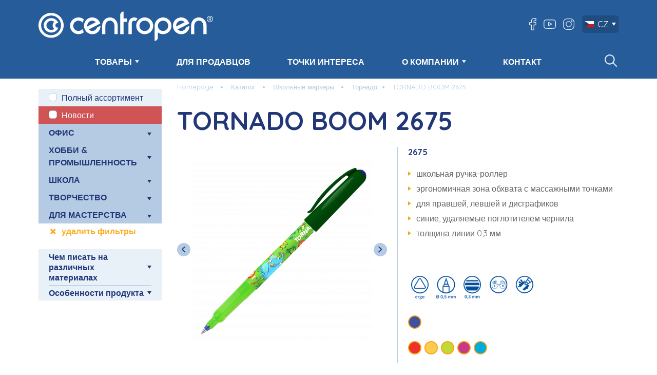

--- FILE ---
content_type: text/html; charset=utf-8
request_url: https://www.centropen.cz/ru/tornado-boom-2675-pg-1995-c-195/
body_size: 8219
content:




<!DOCTYPE html>
<html lang="ru" class="responsive-layout language-ru"> <head> <meta charset="utf-8"> <meta http-equiv="X-UA-Compatible" content="IE=edge"> <meta name="robots" content="all"> <meta name="description" content=""> <meta name="author" content="JIROUT REKLAMNÍ AGENTURA s.r.o."> <meta property="og:title" content=" TORNADO BOOM 2675 | centropen"> <meta property="og:site_name" content="centropen"> <meta property="og:url" content="https://www.centropen.cz/ru/tornado-boom-2675-pg-1995-c-195/"> <meta property="og:image" content="https://www.centropen.cz/front-module/image/logo.svg"> <meta property="og:description" content=""> <meta content="width=device-width,minimum-scale=1.0" name="viewport"> <title> TORNADO BOOM 2675 | centropen</title> <link rel="apple-touch-icon" sizes="180x180" href="/front-module/image/favicon/apple-touch-icon.png"> <link rel="icon" type="image/png" sizes="32x32" href="/front-module/image/favicon/favicon-32x32.png"> <link rel="icon" type="image/png" sizes="16x16" href="/front-module/image/favicon/favicon-16x16.png"> <link rel="manifest" href="/front-module/image/favicon/site.webmanifest"> <meta name="msapplication-TileColor" content="#da532c"> <meta name="theme-color" content="#ffffff"> <script type="text/javascript">WebFontConfig = {
				google: { families: ['Quicksand:400,700:latin,latin-ext'] },
				active:function(){
					document.cookie ='web-font-front-module=1; expires='+(new Date(new Date().getTime() + 86400000)).toGMTString()+'; path=/';
					var html = document.getElementsByTagName('html');
					var htmlClass = html[0].getAttribute('class');
					html[0].setAttribute('class', htmlClass + ' web-font');
				}
			};</script><script src="//ajax.googleapis.com/ajax/libs/webfont/1/webfont.js" type="text/javascript" async defer></script><link href="//fonts.googleapis.com/css?family=Quicksand:400,700&amp;subset=latin,latin-ext" rel="prefetch"><link rel="stylesheet" type="text/css" href="/front-module/temp/cssloader-fee04a8e50ca.css?1757329674"> <script type="text/javascript" src="/front-module/js/base/jquery-1.11.3.min.js"></script> <link rel="stylesheet" href="https://unpkg.com/leaflet@1.9.4/dist/leaflet.css" integrity="sha256-p4NxAoJBhIIN+hmNHrzRCf9tD/miZyoHS5obTRR9BMY=" crossorigin=""> <script src="https://unpkg.com/leaflet@1.9.4/dist/leaflet.js" integrity="sha256-20nQCchB9co0qIjJZRGuk2/Z9VM+kNiyxNV1lvTlZBo=" crossorigin=""></script> </head> <body class=""> <div class="preloader"> <img src="/front-module/image/preloader.png?date=20240221" alt="" loading="lazy"> <div class="loader"></div> </div> <div class="base-search-overlay"></div> <div class="header animated" id="header-fixed"> <div class="logo"> <a title="centropen" href="/ru/"> <img src="/front-module/image/logo.svg?date=20240221" alt="centropen" loading="lazy"> </a> </div> <ul class="domain-menu fix-right-edge" data-menu="mainb2c-domain-menu-header_fixed"> <div class="search-menu"> <form action="/ru/product/search-parameter/" method="get" id="frm-BaseSearchFormMenu"> <input type="text" name="query" placeholder="ПОИСК" id="frm-BaseSearchFormMenu-query" value=""> <input type="submit" name="send" value="Поиск"> </form> </div> <li class="root subcategory" data-menu="mainb2c-domain-menu-item-270-header_fixed"> <a href="#" class="domain-menu-control" data-menu="mainb2c-domain-menu-item-270-header_fixed"></a> <a href="/ru/category/?category=katalog">ТОВАРЫ</a> <ul class="level-2" data-menu="mainb2c-domain-menu-item-270-header_fixed"> <li class="root" data-menu="mainb2c-domain-menu-item-271-header_fixed"> <a href="/ru/category/?category=polnostu-oborudovannyj-ofis">ОФИС</a> </li> <li class="root" data-menu="mainb2c-domain-menu-item-272-header_fixed"> <a href="/ru/category/?category=hobbi-promyslennost">ХОББИ &amp; ПРОМЫШЛЕННОСТЬ</a> </li> <li class="root" data-menu="mainb2c-domain-menu-item-301-header_fixed"> <a href="/ru/category/?category=skolnye-markery">ШКОЛА</a> </li> <li class="root" data-menu="mainb2c-domain-menu-item-302-header_fixed"> <a href="/ru/category/?category=mir-polnyj-fantazii">ТВОРЧЕСТВО</a> </li> <li class="root" data-menu="mainb2c-domain-menu-item-303-header_fixed"> <a href="/ru/category/?category=probudite-v-sebe-hudoznika">ХУДОЖЕСТВО</a> </li> <li class="root" data-menu="mainb2c-domain-menu-item-296-header_fixed"> <a href="/ru/cem-pisat-na-razlicnyh-materialah/">Чем писать на различных материалах</a> </li> </ul> </li> <li class="root" data-menu="mainb2c-domain-menu-item-300-header_fixed"> <a href="/ru/dla-prodavcov/">ДЛЯ ПРОДАВЦОВ</a> </li> <li class="root" data-menu="mainb2c-domain-menu-item-287-header_fixed"> <a href="/ru/tocki-interesa/">ТОЧКИ ИНТЕРЕСА</a> </li> <li class="root subcategory" data-menu="mainb2c-domain-menu-item-273-header_fixed"> <a href="#" class="domain-menu-control" data-menu="mainb2c-domain-menu-item-273-header_fixed"></a> <a href="/ru/o-kompanii/">О КОМПАНИИ</a> <ul class="level-2" data-menu="mainb2c-domain-menu-item-273-header_fixed"> <li class="root" data-menu="mainb2c-domain-menu-item-282-header_fixed"> <a href="/ru/istoria-sp-2/">История</a> </li> <li class="root" data-menu="mainb2c-domain-menu-item-304-header_fixed"> <a href="/ru/tehnologia-sp-6/">Технология</a> </li> <li class="root" data-menu="mainb2c-domain-menu-item-305-header_fixed"> <a href="/ru/socialnaa-otvetstvennost-sp-4/">Социальная ответственность</a> </li> <li class="root" data-menu="mainb2c-domain-menu-item-307-header_fixed"> <a href="/ru/video/">Видео</a> </li> <li class="root" data-menu="mainb2c-domain-menu-item-308-header_fixed"> <a href="/ru/drugoe/">Другое</a> </li> </ul> </li> <li class="root" data-menu="mainb2c-domain-menu-item-294-header_fixed"> <a href="/ru/kontakt/">КОНТАКТ</a> </li> </ul> </div> <div class="header-wrapper"> <div class="content"> <div class="logo"> <a title="centropen" href="/ru/"> <img src="/front-module/image/logo.svg?date=20240221" alt="centropen" loading="lazy"> </a> </div> <div class="right-column"> <div class="social-icon"> <a href="https://www.facebook.com/Centropen.cz" target="_blank" class="facebook-link">https://www.facebook.com/Centropen.cz</a> <a href="https://www.youtube.com/channel/UC3QM7j_4TDEri1CVBgz6_qg" target="_blank" class="youtube-link">https://www.youtube.com/channel/UC3QM7j_4TDEri1CVBgz6_qg</a> <a href="https://www.instagram.com/explore/tags/centropen/?hl=cs" target="_blank" class="instagram-link">https://www.instagram.com/explore/tags/centropen/?hl=cs</a> </div> <div class="language-bar"> <a title="Čeština" data-hreflang="CZ" href="https://www.centropen.cz"> <img src="/file/image/optimized/language-flag/icon/63041111fe7cbe59f08d6afbc8248ba6.png" alt="Čeština" loading="lazy">CZ</a> <div class="language-list"> <a title="SK" data-hreflang="SK" href="https://www.centropen.sk"> <img src="/file/image/optimized/language-flag/icon/482a748f6f356b2ad3b50c9e679ff5c7.jpg" alt="Slovenský" loading="lazy">SK</a> <a title="EN" data-hreflang="EN" href="https://www.centropen.eu/"> <img src="/file/image/optimized/language-flag/icon/4b2c2b833ec07c5e90d7a3ec4cebb640.jpg" alt="English" loading="lazy">EN</a> <a title="DE" data-hreflang="DE" href="https://www.centropen.de"> <img src="/file/image/optimized/language-flag/icon/f0c8926afb424b535f81762848c32768.jpg" alt="Deutch" loading="lazy">DE</a> <a title="RU" data-hreflang="RU" href="https://www.centropen.ru"> <img src="/file/image/optimized/language-flag/icon/354cd5f871127e9f8ad5a2e027e35b6c.jpg" alt="Pусский" loading="lazy">RU</a> </div> </div> </div> <div class="main-domain-menu-wrapper" id="main-menu"> <a href="#" class="domain-menu-control" data-menu="mainb2c-domain-menu-main_menu" title="Menu"> <span></span> <span></span> <span></span> <span></span> </a> <ul class="domain-menu fix-right-edge" data-menu="mainb2c-domain-menu-main_menu"> <div class="search-menu"> <form action="/ru/product/search-parameter/" method="get" id="frm-BaseSearchFormMenu"> <input type="text" name="query" placeholder="ПОИСК" id="frm-BaseSearchFormMenu-query" value=""> <input type="submit" name="send" value="Поиск"> </form> </div> <li class="root subcategory" data-menu="mainb2c-domain-menu-item-270-main_menu"> <a href="#" class="domain-menu-control" data-menu="mainb2c-domain-menu-item-270-main_menu"></a> <a href="/ru/category/?category=katalog">ТОВАРЫ</a> <ul class="level-2" data-menu="mainb2c-domain-menu-item-270-main_menu"> <li class="root" data-menu="mainb2c-domain-menu-item-271-main_menu"> <a href="/ru/category/?category=polnostu-oborudovannyj-ofis">ОФИС</a> </li> <li class="root" data-menu="mainb2c-domain-menu-item-272-main_menu"> <a href="/ru/category/?category=hobbi-promyslennost">ХОББИ &amp; ПРОМЫШЛЕННОСТЬ</a> </li> <li class="root" data-menu="mainb2c-domain-menu-item-301-main_menu"> <a href="/ru/category/?category=skolnye-markery">ШКОЛА</a> </li> <li class="root" data-menu="mainb2c-domain-menu-item-302-main_menu"> <a href="/ru/category/?category=mir-polnyj-fantazii">ТВОРЧЕСТВО</a> </li> <li class="root" data-menu="mainb2c-domain-menu-item-303-main_menu"> <a href="/ru/category/?category=probudite-v-sebe-hudoznika">ХУДОЖЕСТВО</a> </li> <li class="root" data-menu="mainb2c-domain-menu-item-296-main_menu"> <a href="/ru/cem-pisat-na-razlicnyh-materialah/">Чем писать на различных материалах</a> </li> </ul> </li> <li class="root" data-menu="mainb2c-domain-menu-item-300-main_menu"> <a href="/ru/dla-prodavcov/">ДЛЯ ПРОДАВЦОВ</a> </li> <li class="root" data-menu="mainb2c-domain-menu-item-287-main_menu"> <a href="/ru/tocki-interesa/">ТОЧКИ ИНТЕРЕСА</a> </li> <li class="root subcategory" data-menu="mainb2c-domain-menu-item-273-main_menu"> <a href="#" class="domain-menu-control" data-menu="mainb2c-domain-menu-item-273-main_menu"></a> <a href="/ru/o-kompanii/">О КОМПАНИИ</a> <ul class="level-2" data-menu="mainb2c-domain-menu-item-273-main_menu"> <li class="root" data-menu="mainb2c-domain-menu-item-282-main_menu"> <a href="/ru/istoria-sp-2/">История</a> </li> <li class="root" data-menu="mainb2c-domain-menu-item-304-main_menu"> <a href="/ru/tehnologia-sp-6/">Технология</a> </li> <li class="root" data-menu="mainb2c-domain-menu-item-305-main_menu"> <a href="/ru/socialnaa-otvetstvennost-sp-4/">Социальная ответственность</a> </li> <li class="root" data-menu="mainb2c-domain-menu-item-307-main_menu"> <a href="/ru/video/">Видео</a> </li> <li class="root" data-menu="mainb2c-domain-menu-item-308-main_menu"> <a href="/ru/drugoe/">Другое</a> </li> </ul> </li> <li class="root" data-menu="mainb2c-domain-menu-item-294-main_menu"> <a href="/ru/kontakt/">КОНТАКТ</a> </li> </ul> </div> <div id="header-fixed-waypoint"></div> <div class="base-search-wrapper"> <div class="magnify"></div> <form action="/ru/product/search-parameter/" method="get" id="frm-BaseSearchForm"> <input type="text" name="query" placeholder="ПОИСК" id="frm-BaseSearchForm-query"> <input type="submit" name="send" value="Поиск"> <input type="hidden" name="do" value="BaseSearchForm-submit"><!--[if IE]><input type=IEbug disabled style="display:none"><![endif]--> </form> <div class="whisperer-wrapper"></div> </div> </div> </div> <div class="main-wrapper"> <div class="content display-flex"> <div class="left-content category-menu-wrapper" data-search-parameter-url="/ru/product/search-parameter/"> <form method="get" action="https://www.centropen.cz/ru/product/search-parameter/"> <div class="category-domain-menu-wrapper" data-ajax-url="/ru/ajax/category-state/"> <ul id="category-0"> <li> <input type="checkbox" name="complete" id="complete" value="complete"> <label for="complete">Полный ассортимент</label> </li> <ul> <li> <input type="checkbox" name="stickerFilter[3]" class="sticker-checkbox" value="3" id="sticker-filter-3"> <label for="sticker-filter-3" class="red">Новости</label> </li> </ul> <li> <a href="#" class="domain-menu-control" data-menu="category-domain-menu-170"></a> <ul id="category-170"> <li class="level-1"> <span data-category-id="166"> ОФИС <div class="open"></div> <div class="close" style="display: none;"></div> </span> <ul id="category-166"> <li> <input type="checkbox" name="categoryFilter[permanent]" value="permanent" id="category-permanent"> <label for="category-permanent">Перманент</label> </li> <li> <input type="checkbox" name="categoryFilter[linery]" value="linery" id="category-linery"> <label for="category-linery">Линеры</label> </li> <li> <input type="checkbox" name="categoryFilter[rollery]" value="rollery" id="category-rollery"> <label for="category-rollery">Роллеры</label> </li> <li> <input type="checkbox" name="categoryFilter[tekstovydeliteli]" value="tekstovydeliteli" id="category-tekstovydeliteli"> <label for="category-tekstovydeliteli">Текстовыделители</label> </li> <li> <input type="checkbox" name="categoryFilter[marker-dla-beloj-doski-marker-dla-bumagi]" value="marker-dla-beloj-doski-marker-dla-bumagi" id="category-marker-dla-beloj-doski-marker-dla-bumagi"> <label for="category-marker-dla-beloj-doski-marker-dla-bumagi">Маркер для белой доски, маркер для бумаги</label> </li> <li> <input type="checkbox" name="categoryFilter[ohp-cd-dvd]" value="ohp-cd-dvd" id="category-ohp-cd-dvd"> <label for="category-ohp-cd-dvd">OHP CD/DVD</label> </li> <li> <input type="checkbox" name="categoryFilter[drugoe]" value="drugoe" id="category-drugoe"> <label for="category-drugoe">Другое</label> </li> </ul> </li> <li class="level-1"> <span data-category-id="168"> ХОББИ &amp; ПРОМЫШЛЕННОСТЬ <div class="open"></div> <div class="close" style="display: none;"></div> </span> <ul id="category-168"> <li> <input type="checkbox" name="categoryFilter[permanent-191]" value="permanent-191" id="category-permanent-191"> <label for="category-permanent-191">Перманент</label> </li> <li> <input type="checkbox" name="categoryFilter[marker-kraska]" value="marker-kraska" id="category-marker-kraska"> <label for="category-marker-kraska">Маркер краска</label> </li> <li> <input type="checkbox" name="categoryFilter[uf-i-marker-dla-okon]" value="uf-i-marker-dla-okon" id="category-uf-i-marker-dla-okon"> <label for="category-uf-i-marker-dla-okon">УФ и маркер для окон</label> </li> </ul> </li> <li class="level-1"> <span data-category-id="173"> ШКОЛА <div class="open"></div> <div class="close" style="display: none;"></div> </span> <ul id="category-173"> <li> <input type="checkbox" name="categoryFilter[pero-i-poglotitel-cernil]" value="pero-i-poglotitel-cernil" id="category-pero-i-poglotitel-cernil"> <label for="category-pero-i-poglotitel-cernil">Перо и поглотитель чернил</label> </li> <li> <input type="checkbox" name="categoryFilter[tornado]" value="tornado" id="category-tornado"> <label for="category-tornado">Торнадо</label> </li> <li> <input type="checkbox" name="categoryFilter[skolnye-markery-193]" value="skolnye-markery-193" id="category-skolnye-markery-193"> <label for="category-skolnye-markery-193">Школьные маркеры</label> </li> <li> <input type="checkbox" name="categoryFilter[stiraemye-doski]" value="stiraemye-doski" id="category-stiraemye-doski"> <label for="category-stiraemye-doski">Стираемые доски</label> </li> <li> <input type="checkbox" name="categoryFilter[skolnye-i-hudozestvennye-prinadleznosti]" value="skolnye-i-hudozestvennye-prinadleznosti" id="category-skolnye-i-hudozestvennye-prinadleznosti"> <label for="category-skolnye-i-hudozestvennye-prinadleznosti">Школьные и художественные принадлежности</label> </li> </ul> </li> <li class="level-1"> <span data-category-id="174"> ТВОРЧЕСТВО <div class="open"></div> <div class="close" style="display: none;"></div> </span> <ul id="category-174"> <li> <input type="checkbox" name="categoryFilter[airpens]" value="airpens" id="category-airpens"> <label for="category-airpens">AIRPENS</label> </li> <li> <input type="checkbox" name="categoryFilter[tekstil]" value="tekstil" id="category-tekstil"> <label for="category-tekstil">Текстиль</label> </li> <li> <input type="checkbox" name="categoryFilter[dekor]" value="dekor" id="category-dekor"> <label for="category-dekor">Декор</label> </li> <li> <input type="checkbox" name="categoryFilter[rucka]" value="rucka" id="category-rucka"> <label for="category-rucka">Ручка</label> </li> <li> <input type="checkbox" name="categoryFilter[drugoj]" value="drugoj" id="category-drugoj"> <label for="category-drugoj">Другой</label> </li> </ul> </li> <li class="level-1"> <span data-category-id="175"> ДЛЯ МАСТЕРСТВА <div class="open"></div> <div class="close" style="display: none;"></div> </span> <ul id="category-175"> <li> <input type="checkbox" name="categoryFilter[antistress]" value="antistress" id="category-antistress"> <label for="category-antistress">Антистресс</label> </li> <li> <input type="checkbox" name="categoryFilter[akvarel]" value="akvarel" id="category-akvarel"> <label for="category-akvarel">Акварель</label> </li> <li> <input type="checkbox" name="categoryFilter[kreativ]" value="kreativ" id="category-kreativ"> <label for="category-kreativ">Креатив</label> </li> </ul> </li> </ul> </li> </ul> <div class="delete-filter"> <a href="/ru/product/search-parameter/?complete=complete">удалить фильтры</a> </div> </div> <div class="parameter-list" data-ajax-url="/ru/parameter/state/"> <div class="title" data-parameter-id="87"> Чем писать на различных материалах <div class="open"></div> <div class="close" style="display: none;"></div> </div> <ul id="parameter-87" style="display: none;"> <li> <input type="checkbox" name="parameterFilter[35]" value="35" id="parameter-value-35"> <label for="parameter-value-35">Бумага</label> </li> <li> <input type="checkbox" name="parameterFilter[47]" value="47" id="parameter-value-47"> <label for="parameter-value-47">Стекло и фарфор</label> </li> <li> <input type="checkbox" name="parameterFilter[46]" value="46" id="parameter-value-46"> <label for="parameter-value-46">Текстиль и кожа</label> </li> <li class="hide" style="display: none;"> <input type="checkbox" name="parameterFilter[45]" value="45" id="parameter-value-45"> <label for="parameter-value-45">Фотографии и пленка</label> </li> <li class="hide" style="display: none;"> <input type="checkbox" name="parameterFilter[44]" value="44" id="parameter-value-44"> <label for="parameter-value-44">CD, DVD A BD</label> </li> <li class="hide" style="display: none;"> <input type="checkbox" name="parameterFilter[43]" value="43" id="parameter-value-43"> <label for="parameter-value-43">Бетон и камень</label> </li> <li class="hide" style="display: none;"> <input type="checkbox" name="parameterFilter[38]" value="38" id="parameter-value-38"> <label for="parameter-value-38">Пластик</label> </li> <li class="hide" style="display: none;"> <input type="checkbox" name="parameterFilter[37]" value="37" id="parameter-value-37"> <label for="parameter-value-37">Металл</label> </li> <li class="hide" style="display: none;"> <input type="checkbox" name="parameterFilter[36]" value="36" id="parameter-value-36"> <label for="parameter-value-36">Древесина</label> </li> <li class="align-center view-link"> <span class="view" style="display: none;" data-parameter-id="87">Zobrazit méně</span> <span class="hide" data-parameter-id="87">Zobrazit vše (9)</span> </li> </ul> </div> <div class="parameter-list" data-ajax-url="/ru/parameter/state/"> <div class="title" data-parameter-id="88"> Особенности продукта <div class="open"></div> <div class="close" style="display: none;"></div> </div> <ul id="parameter-88" style="display: none;"> <li> <input type="checkbox" name="parameterFilter[50]" value="50" id="parameter-value-50"> <label for="parameter-value-50">Металлик</label> </li> <li> <input type="checkbox" name="parameterFilter[49]" value="49" id="parameter-value-49"> <label for="parameter-value-49">Пастель</label> </li> <li> <input type="checkbox" name="parameterFilter[48]" value="48" id="parameter-value-48"> <label for="parameter-value-48">Исчезающий</label> </li> <li class="hide" style="display: none;"> <input type="checkbox" name="parameterFilter[42]" value="42" id="parameter-value-42"> <label for="parameter-value-42">Волшебный</label> </li> <li class="hide" style="display: none;"> <input type="checkbox" name="parameterFilter[41]" value="41" id="parameter-value-41"> <label for="parameter-value-41">Экологический</label> </li> <li class="hide" style="display: none;"> <input type="checkbox" name="parameterFilter[40]" value="40" id="parameter-value-40"> <label for="parameter-value-40">Документальный</label> </li> <li class="hide" style="display: none;"> <input type="checkbox" name="parameterFilter[39]" value="39" id="parameter-value-39"> <label for="parameter-value-39">Спиртовая основа</label> </li> <li class="hide" style="display: none;"> <input type="checkbox" name="parameterFilter[51]" value="51" id="parameter-value-51"> <label for="parameter-value-51">Парфюмированный</label> </li> <li class="align-center view-link"> <span class="view" style="display: none;" data-parameter-id="88">Zobrazit méně</span> <span class="hide" data-parameter-id="88">Zobrazit vše (8)</span> </li> </ul> </div> </form> </div> <div class="right-content"> <div class="breadcrumb-menu-wrapper"> <a class="root" title="Homepage" href="/ru/">Homepage</a> <a href="/ru/category/?category=katalog"> Каталог</a> <a href="/ru/category/?category=skolnye-markery"> Школьные маркеры</a> <a href="/ru/category/?category=tornado"> Торнадо</a><a href="/ru/tornado-boom-2675-pg-1995-c-195/"> TORNADO BOOM 2675 </a> </div> <div class="product-detail-wrapper"> <div class="product-detail-main"> <h1> TORNADO BOOM 2675 </h1> <div class="left-side"> <div class="image main-image"> <ul> <li> <a href="/file/image/optimized/product-main/large/89727d985264f5eb9ce7ae51e1ef8f9d.png" title="TORNADO BOOM 2675" class="popup-link"> <img src="/file/image/optimized/product-main/detail-preview/89727d985264f5eb9ce7ae51e1ef8f9d.png" alt="TORNADO BOOM 2675" title="TORNADO BOOM 2675"> </a> </li> <li> <a href="/file/image/optimized/product-gallery/large/c4093bff1cb13def65da941f9ba57803.jpg" title="TORNADO BOOM 2675" class="popup-link"> <img src="/file/image/optimized/product-gallery/preview/c4093bff1cb13def65da941f9ba57803.jpg" alt="TORNADO BOOM 2675" title="TORNADO BOOM 2675"> </a> </li> <li> <a href="/file/image/optimized/product-gallery/large/fad8fa96aa3165a8b30c29e6dbe17a69.jpg" title="TORNADO BOOM 2675" class="popup-link"> <img src="/file/image/optimized/product-gallery/preview/fad8fa96aa3165a8b30c29e6dbe17a69.jpg" alt="TORNADO BOOM 2675" title="TORNADO BOOM 2675"> </a> </li> <li> <a href="/file/image/optimized/product-gallery/large/34015e9e111b77f91bed75f22ee10ae4.jpg" title="TORNADO BOOM 2675" class="popup-link"> <img src="/file/image/optimized/product-gallery/preview/34015e9e111b77f91bed75f22ee10ae4.jpg" alt="TORNADO BOOM 2675" title="TORNADO BOOM 2675"> </a> </li> <li> <a href="/file/image/optimized/product-gallery/large/ea0725f03517f037673396181bbfe5dd.jpg" title="TORNADO BOOM 2675" class="popup-link"> <img src="/file/image/optimized/product-gallery/preview/ea0725f03517f037673396181bbfe5dd.jpg" alt="TORNADO BOOM 2675" title="TORNADO BOOM 2675"> </a> </li> </ul> </div> </div> <div class="right-side"> <div class="order-code"> 2675 </div> <p class="description"><ul> <li>школьная ручка-роллер</li> <li>эргономичная зона обхвата с массажными точками</li> <li>для правшей, левшей и дисграфиков</li> <li>синие, удаляемые поглотителем чернила</li> <li>толщина линии 0,3 мм</li> </ul> </p> <ul class="pictogram-list"> <li> <img src="/file/image/optimized/pictogram-main/ico/90e2a59384f2c30de9e43c9c521ecd54.png" alt="ergo držení"> </li> <li> <img src="/file/image/optimized/pictogram-main/ico/dfb7c1bff19c699c08af22bda5ee4399.png" alt="roller 0,5mm"> </li> <li> <img src="/file/image/optimized/pictogram-main/ico/c53c8ce0bd15c8b6a04dfb60ca414ab1.png" alt="šířka stopy 0,3mm"> </li> <li> <img src="/file/image/optimized/pictogram-main/ico/550c9003b67db49e61d9448853dcbd50.png" alt="Vhodný pro praváky a leváky"> </li> <li> <img src="/file/image/optimized/pictogram-main/ico/841280daa70bcb0f1031c36110e41d19.png" alt="Zmizíkovatelný inkoust"> </li> </ul> <div class="variants-wrapper"> <h5></h5> <ul> <li style="background-color: #3e51a3" title="blue"> </li> </ul> <h5></h5> <ul> <li style="background-color: #ee312a" title="red"> </li> <li style="background-color: #fecc4e" title="Желтый"> </li> <li style="background-color: #c2d837" title="Зеленый"> </li> <li style="background-color: #c73a85" title="pink-violet"> </li> <li style="background-color: #00acdd" title="azurite - blue"> </li> </ul> </div> </div> </div> <div class="tab-bar-wrapper"> <div class="viewport"> <div class="tab-list"></div> </div> </div> <div class="tab-content-wrapper" id="description" data-tab-title="Описание"> </div> <div class="tab-content-wrapper" id="photo" data-tab-title="Фото"> <div class="tab-content"> <ul class="list-item"> <li> <a href="#" class="download"></a> <div class="image"> <img src="/file/image/optimized/product-group-photo-image/list/bbcc21e7ba50262b8acf2614d5300508.png" alt="boom red"> </div> <div class="description"> <div class="title"> boom red </div> <div class="link"> <a href="/ru/document/download-image/bbcc21e7ba50262b8acf2614d5300508/" rel="nofollow">JPG</a> <a href="/ru/document/downloadZip/?idd=%5B%22i174461%22%5D" rel="nofollow">ВСЕ</a> </div> </div> </li> <li> <a href="#" class="download"></a> <div class="image"> <img src="/file/image/optimized/product-group-photo-image/list/8b3f8eb5ebadc7bcd07b0e6433925a3c.png" alt="boom blue"> </div> <div class="description"> <div class="title"> boom blue </div> <div class="link"> <a href="/ru/document/download-image/8b3f8eb5ebadc7bcd07b0e6433925a3c/" rel="nofollow">JPG</a> <a href="/ru/document/downloadZip/?idd=%5B%22i174462%22%5D" rel="nofollow">ВСЕ</a> </div> </div> </li> <li> <a href="#" class="download"></a> <div class="image"> <img src="/file/image/optimized/product-group-photo-image/list/b9263d682609b71b2290aa129eaee211.png" alt="boom pink"> </div> <div class="description"> <div class="title"> boom pink </div> <div class="link"> <a href="/ru/document/download-image/b9263d682609b71b2290aa129eaee211/" rel="nofollow">JPG</a> <a href="/ru/document/downloadZip/?idd=%5B%22i174463%22%5D" rel="nofollow">ВСЕ</a> </div> </div> </li> <li> <a href="#" class="download"></a> <div class="image"> <img src="/file/image/optimized/product-group-photo-image/list/9df2046ef0d00770cddc2f1e7af5ebbc.png" alt="boom green"> </div> <div class="description"> <div class="title"> boom green </div> <div class="link"> <a href="/ru/document/download-image/9df2046ef0d00770cddc2f1e7af5ebbc/" rel="nofollow">JPG</a> <a href="/ru/document/downloadZip/?idd=%5B%22i174464%22%5D" rel="nofollow">ВСЕ</a> </div> </div> </li> <li> <a href="#" class="download"></a> <div class="image"> <img src="/file/image/optimized/product-group-photo-image/list/a622a301c056e67cf16de75f5243936c.png" alt="boom yellow"> </div> <div class="description"> <div class="title"> boom yellow </div> <div class="link"> <a href="/ru/document/download-image/a622a301c056e67cf16de75f5243936c/" rel="nofollow">JPG</a> <a href="/ru/document/downloadZip/?idd=%5B%22i174465%22%5D" rel="nofollow">ВСЕ</a> </div> </div> </li> <li class="all"> <a href="#" class="download"></a> <div class="image"> </div> <div class="description"> <div class="title"> Вce </div> <div class="link"> <a href="/ru/document/downloadZip/?idd=%5B%22i174461%22%2C%22i174462%22%2C%22i174463%22%2C%22i174464%22%2C%22i174465%22%5D" rel="nofollow">Все фотографии</a> </div> </div> </li> </ul> </div> </div> <div class="tab-content-wrapper" id="video" data-tab-title="Видео"> </div> <div class="tab-content-wrapper" id="package" data-tab-title="Упаковка"> <div class="tab-content"> <ul class="list-item"> <li> <a href="#" class="download"></a> <div class="image"> <img src="/file/image/optimized/package-main/ico/f409b06001a66167bd213b35232545fd.png" alt="BL-1 Blue"> </div> <div class="description"> <div class="title"> BL-1 Blue </div> <div class="link"> <a href="/ru/document/download-image/f409b06001a66167bd213b35232545fd/" rel="nofollow">JPG</a> <a href="/ru/document/downloadZip/?idd=%5B%22i174988%22%5D" rel="nofollow">ВСЕ</a> </div> </div> </li> <li> <a href="#" class="download"></a> <div class="image"> <img src="/file/image/optimized/package-main/ico/1ff884a29b5d16ff99d831c0961c2fed.png" alt="BL-1 Green"> </div> <div class="description"> <div class="title"> BL-1 Green </div> <div class="link"> <a href="/ru/document/download-image/1ff884a29b5d16ff99d831c0961c2fed/" rel="nofollow">JPG</a> <a href="/ru/document/downloadZip/?idd=%5B%22i174992%22%5D" rel="nofollow">ВСЕ</a> </div> </div> </li> <li> <a href="#" class="download"></a> <div class="image"> <img src="/file/image/optimized/package-main/ico/64e582eea9b030f280ab2c9b60a81625.png" alt="BL-1 Pink"> </div> <div class="description"> <div class="title"> BL-1 Pink </div> <div class="link"> <a href="/ru/document/download-image/64e582eea9b030f280ab2c9b60a81625/" rel="nofollow">JPG</a> <a href="/ru/document/downloadZip/?idd=%5B%22i174989%22%5D" rel="nofollow">ВСЕ</a> </div> </div> </li> <li> <a href="#" class="download"></a> <div class="image"> <img src="/file/image/optimized/package-main/ico/168b27fcb72ff0c172f096f4233f372e.png" alt="BL-1 Red"> </div> <div class="description"> <div class="title"> BL-1 Red </div> <div class="link"> <a href="/ru/document/download-image/168b27fcb72ff0c172f096f4233f372e/" rel="nofollow">JPG</a> <a href="/ru/document/downloadZip/?idd=%5B%22i174990%22%5D" rel="nofollow">ВСЕ</a> </div> </div> </li> <li> <a href="#" class="download"></a> <div class="image"> <img src="/file/image/optimized/package-main/ico/ccca79650f16c693dcdeab6fd3761d27.png" alt="BL-1 Yellow"> </div> <div class="description"> <div class="title"> BL-1 Yellow </div> <div class="link"> <a href="/ru/document/download-image/ccca79650f16c693dcdeab6fd3761d27/" rel="nofollow">JPG</a> <a href="/ru/document/downloadZip/?idd=%5B%22i174991%22%5D" rel="nofollow">ВСЕ</a> </div> </div> </li> <li> <a href="#" class="download"></a> <div class="image"> <img src="/file/image/optimized/package-main/ico/a9621d8e3d05142ad15d2e44f033f5ca.png" alt="BL-2 (mix)"> </div> <div class="description"> <div class="title"> BL-2 (mix) </div> <div class="link"> <a href="/ru/document/download-image/a9621d8e3d05142ad15d2e44f033f5ca/" rel="nofollow">JPG</a> <a href="/ru/document/downloadZip/?idd=%5B%22i174622%22%5D" rel="nofollow">ВСЕ</a> </div> </div> </li> <li> <a href="#" class="download"></a> <div class="image"> <img src="/file/image/optimized/package-main/ico/f9f4c83345f273275613bf4c43939069.png" alt="BL-2 Blue"> </div> <div class="description"> <div class="title"> BL-2 Blue </div> <div class="link"> <a href="/ru/document/download-image/f9f4c83345f273275613bf4c43939069/" rel="nofollow">JPG</a> <a href="/ru/document/downloadZip/?idd=%5B%22i174621%22%5D" rel="nofollow">ВСЕ</a> </div> </div> </li> <li> <a href="#" class="download"></a> <div class="image"> <img src="/file/image/optimized/package-main/ico/1660e231f2d14e10d67f4366f99e9db0.png" alt="BL-2 Pink"> </div> <div class="description"> <div class="title"> BL-2 Pink </div> <div class="link"> <a href="/ru/document/download-image/1660e231f2d14e10d67f4366f99e9db0/" rel="nofollow">JPG</a> <a href="/ru/document/downloadZip/?idd=%5B%22i174620%22%5D" rel="nofollow">ВСЕ</a> </div> </div> </li> <li> <a href="#" class="download"></a> <div class="image"> <img src="/file/image/optimized/package-main/ico/839ada3379cecce38b42e285e8161f19.png" alt="BL-2 Red"> </div> <div class="description"> <div class="title"> BL-2 Red </div> <div class="link"> <a href="/ru/document/download-image/839ada3379cecce38b42e285e8161f19/" rel="nofollow">JPG</a> <a href="/ru/document/downloadZip/?idd=%5B%22i174623%22%5D" rel="nofollow">ВСЕ</a> </div> </div> </li> <li> <a href="#" class="download"></a> <div class="image"> <img src="/file/image/optimized/package-main/ico/7bcf64cad9c6b9ecc95dfcb550c39d14.png" alt="BL-2 Yellow"> </div> <div class="description"> <div class="title"> BL-2 Yellow </div> <div class="link"> <a href="/ru/document/download-image/7bcf64cad9c6b9ecc95dfcb550c39d14/" rel="nofollow">JPG</a> <a href="/ru/document/downloadZip/?idd=%5B%22i174987%22%5D" rel="nofollow">ВСЕ</a> </div> </div> </li> <li> <a href="#" class="download"></a> <div class="image"> <img src="/file/image/optimized/package-main/ico/8ea3978ad3c92c4626b889d31804e930.jpg" alt="DISPL - 20"> </div> <div class="description"> <div class="title"> DISPL - 20 </div> <div class="link"> <a href="/ru/document/download-image/8ea3978ad3c92c4626b889d31804e930/" rel="nofollow">JPG</a> <a href="/ru/document/download/ce5075a43728e4f5ee4e76430de2a8fa/" rel="nofollow">PSD</a> <a href="/ru/document/downloadZip/?idd=%5B%22i173356%22%2C%22d39164%22%5D" rel="nofollow">ВСЕ</a> </div> </div> </li> <li> <a href="#" class="download"></a> <div class="image"> <img src="/file/image/optimized/package-main/ico/425b189bba96c39e92163a81b763efd0.png" alt="DISPL-20"> </div> <div class="description"> <div class="title"> DISPL-20 </div> <div class="link"> <a href="/ru/document/download-image/425b189bba96c39e92163a81b763efd0/" rel="nofollow">JPG</a> <a href="/ru/document/downloadZip/?idd=%5B%22i174417%22%5D" rel="nofollow">ВСЕ</a> </div> </div> </li> <li> <a href="#" class="download"></a> <div class="image"> <img src="/file/image/optimized/package-main/ico/fe2acb77ace1e09d25e2572a0642caee.png" alt="KK-10"> </div> <div class="description"> <div class="title"> KK-10 </div> <div class="link"> <a href="/ru/document/download-image/fe2acb77ace1e09d25e2572a0642caee/" rel="nofollow">JPG</a> <a href="/ru/document/downloadZip/?idd=%5B%22i174416%22%5D" rel="nofollow">ВСЕ</a> </div> </div> </li> <li class="all"> <a href="#" class="download"></a> <div class="image"> </div> <div class="description"> <div class="title"> Вce </div> <div class="link"> <a href="/ru/document/downloadZip/?idd=%5B%22i174988%22%2C%22i174992%22%2C%22i174989%22%2C%22i174990%22%2C%22i174991%22%2C%22i174622%22%2C%22i174621%22%2C%22i174620%22%2C%22i174623%22%2C%22i174987%22%2C%22i173356%22%2C%22i174417%22%2C%22i174416%22%5D" rel="nofollow">JPG</a> <a href="/ru/document/downloadZip/?idd=%5B%22d39164%22%5D" rel="nofollow">PSD</a> <a href="/ru/document/downloadZip/?idd=%5B%22i174988%22%2C%22i174992%22%2C%22i174989%22%2C%22i174990%22%2C%22i174991%22%2C%22i174622%22%2C%22i174621%22%2C%22i174620%22%2C%22i174623%22%2C%22i174987%22%2C%22i173356%22%2C%22d39164%22%2C%22i174417%22%2C%22i174416%22%5D" rel="nofollow">ВСЕ</a> </div> </div> </li> </ul> </div> </div> <div class="tab-content-wrapper" id="promo" data-tab-title="Промо"> <div class="tab-content"> <ul class="list-item"> <li> <a href="#" class="download"></a> <div class="image"> <img src="/file/image/optimized/promo-main/list/eb659b1f2e4cbce3a2d8a53e1ef23387.jpg" alt="2675"> </div> <div class="description"> <div class="title"> 2675 </div> <div class="link"> </div> </div> </li> <li> <a href="#" class="download"></a> <div class="image"> <img src="/file/image/optimized/promo-main/list/c4093bff1cb13def65da941f9ba57803.jpg" alt="2675_1"> </div> <div class="description"> <div class="title"> 2675_1 </div> <div class="link"> </div> </div> </li> <li> <a href="#" class="download"></a> <div class="image"> <img src="/file/image/optimized/promo-main/list/fad8fa96aa3165a8b30c29e6dbe17a69.jpg" alt="2675_2"> </div> <div class="description"> <div class="title"> 2675_2 </div> <div class="link"> </div> </div> </li> <li> <a href="#" class="download"></a> <div class="image"> <img src="/file/image/optimized/promo-main/list/6810fd45a015bfc5200a513749f26808.jpg" alt="2675_3"> </div> <div class="description"> <div class="title"> 2675_3 </div> <div class="link"> </div> </div> </li> <li> <a href="#" class="download"></a> <div class="image"> <img src="/file/image/optimized/promo-main/list/34015e9e111b77f91bed75f22ee10ae4.jpg" alt="2675_4"> </div> <div class="description"> <div class="title"> 2675_4 </div> <div class="link"> </div> </div> </li> <li> <a href="#" class="download"></a> <div class="image"> <img src="/file/image/optimized/promo-main/list/43e69947e30e2a31f56bfa579433f106.jpg" alt="2675_5"> </div> <div class="description"> <div class="title"> 2675_5 </div> <div class="link"> </div> </div> </li> <li class="all"> <a href="#" class="download"></a> <div class="image"> </div> <div class="description"> <div class="title"> Вce </div> <div class="link"> <a href="/ru/document/downloadZip/?idd=%5B%5D" rel="nofollow">ВСЕ</a> </div> </div> </li> </ul> </div> </div> <div class="tab-content-wrapper" id="download" data-tab-title="Скачать"> <div class="tab-content"> <ul class="list-item"> <li class="photo"> <a href="#" class="download"></a> <div class="image"> </div> <div class="description"> <div class="title"> Фото </div> <div class="link"> <a href="/ru/document/downloadZip/?idd=%5B%22i174461%22%2C%22i174462%22%2C%22i174463%22%2C%22i174464%22%2C%22i174465%22%5D" rel="nofollow">JPG</a> <a href="/ru/document/downloadZip/?idd=%5B%22i174461%22%2C%22i174462%22%2C%22i174463%22%2C%22i174464%22%2C%22i174465%22%5D" rel="nofollow">ВСЕ</a> </div> </div> </li> <li class="package"> <a href="#" class="download"></a> <div class="image"> </div> <div class="description"> <div class="title"> Упаковка </div> <div class="link"> <a href="/ru/document/downloadZip/?idd=%5B%22i174988%22%2C%22i174992%22%2C%22i174989%22%2C%22i174990%22%2C%22i174991%22%2C%22i174622%22%2C%22i174621%22%2C%22i174620%22%2C%22i174623%22%2C%22i174987%22%2C%22i173356%22%2C%22d39164%22%2C%22i174417%22%2C%22i174416%22%5D" rel="nofollow">ВСЕ</a> </div> </div> </li> <li class="pictogram"> <a href="#" class="download"></a> <div class="image"> </div> <div class="description"> <div class="title"> Пиктограммы </div> <div class="link"> <a href="/ru/document/downloadZip/?idd=%5B%22i174187%22%2C%22i174397%22%2C%22i174205%22%2C%22i174355%22%2C%22i174356%22%5D" rel="nofollow">PNG</a> <a href="/ru/document/downloadZip/?idd=%5B%22d39825%22%2C%22d39854%22%5D" rel="nofollow">PSD</a> <a href="/ru/document/downloadZip/?idd=%5B%22d39825%22%2C%22i174187%22%2C%22i174397%22%2C%22d39854%22%2C%22i174205%22%2C%22i174355%22%2C%22i174356%22%5D" rel="nofollow">ВСЕ</a> </div> </div> </li> <li class="all"> <a href="#" class="download"></a> <div class="image"> </div> <div class="description"> <div class="title"> Вce </div> <div class="link"> <a href="/ru/document/downloadZip/?idd=%5B%22d174461%22%2C%22d174462%22%2C%22d174463%22%2C%22d174464%22%2C%22d174465%22%2C%22d39825%22%2C%22i174187%22%2C%22i174397%22%2C%22d39854%22%2C%22i174205%22%2C%22i174355%22%2C%22i174356%22%2C%22i174988%22%2C%22i174992%22%2C%22i174989%22%2C%22i174990%22%2C%22i174991%22%2C%22i174622%22%2C%22i174621%22%2C%22i174620%22%2C%22i174623%22%2C%22i174987%22%2C%22i173356%22%2C%22d39164%22%2C%22i174417%22%2C%22i174416%22%5D" rel="nofollow">Все файлы</a> </div> </div> </li> <li class="for-download"> <p style="text-align: center;">Полные загружаемые данные можно найти<br /> <a class="button-a" href="/ru/skacat/">ЗДЕСЬ</a></p> </li> </ul> </div> </div> </div> </div> </div> </div> <div class="footer-wrapper"> <div class="first-footer"> <div class="content"> <div class="social-icon-list"> <a class="facebook-link" href="https://www.facebook.com/Centropen.cz" target="_blank">https://www.facebook.com/Centropen.cz</a> <a class="youtube-link" href="https://www.youtube.com/channel/UC3QM7j_4TDEri1CVBgz6_qg" target="_blank">https://www.youtube.com/channel/UC3QM7j_4TDEri1CVBgz6_qg</a> <a class="instagram-link" href="https://www.instagram.com/explore/tags/centropen/?hl=cs" target="_blank">https://www.instagram.com/explore/tags/centropen/?hl=cssss</a> </div> <ul class="domain-menu" data-menu="footer-first-domain-menu"> <li class="root" data-menu="footer-first-domain-menu-item-297"> <a href="/ru/kontakt/">КОНТАКТ</a> </li> <li class="root" data-menu="footer-first-domain-menu-item-298"> <a href="/file/wysiwyg/files/Centropen_Katalog_2025_EN.pdf">Каталог 2025</a> </li> <li class="root" data-menu="footer-first-domain-menu-item-281"> <a href="/ru/skacat/">Скачать</a> </li> </ul> </div> </div> <div class="second-footer"> <div class="content"> <span class="copyright">&copy; Copyright CENTROPEN, a.s. 2025</span> <ul class="domain-menu" data-menu="footer-second-domain-menu"> <li class="root" data-menu="footer-second-domain-menu-item-279"> <a href="/ru/zasita-personalnyh-dannyh/">Защита персональных данных</a> </li> </ul> </div> <span class="open-cookie-popup">Настройки файлов cookie</span> </div> </div> <div class="download-line" data-count-url="/ru/document/count/"> <p>Вы выбрали: <strong id="count-file-donwload">0</strong> файлов общим размером <strong id="count-size-donwload">0</strong> MB</p> <div> <div class="download-view url-link" data-delete-file-link="/ru/document/delete/"> <strong>Посмотреть список</strong> <div class="filelist"> <div class="arrow-down"></div> <ul></ul> </div> </div> <div class="download-link"> <a href="/" class="download-url" rel="nofollow"><strong>Скачать подборку</strong></a> <div class="download-bubble"> <div class="arrow-down"></div> <ul><li>Загрузка началась, если вы выбрали больше файлов, время загрузки будет больше!</li></ul> </div> </div> <div class="generate-url"><strong>Скопируйте ссылку для скачивания</strong> <div class="url-bubble"> <div class="arrow-down"></div> <span>Ссылка на выбранные файлы скопирована</span> </div> </div> <a href="#" class="download-unselect"><strong>Отменить выбор</strong></a> </div> </div> <script>
		var endDownloadLink = "/ru/document/end-download/"
		var serverName = "www.centropen.cz";
	</script> <script src="https://cdn.jsdelivr.net/npm/@tarekraafat/autocomplete.js@10.2.9/dist/autoComplete.min.js"></script> <script>
		var Previous = "Предыдущий (стрелка влево)",
			Next = "Далее (стрелка вправо)",
			Of = "из",
			Close = "Закрывать";
	</script> <script src="/front-module/temp/jsloader-e6d748d3c688.js?1754909966"></script> <script src="https://webmaster.jirout.com/cookiebar/?language=ru&amp;color=blue&amp;logo=%2Ffront-module%2Fimage%2Flogo.svg"></script> </body> </html>


--- FILE ---
content_type: text/css
request_url: https://www.centropen.cz/front-module/temp/cssloader-fee04a8e50ca.css?1757329674
body_size: 30322
content:
/*---------------------------------------------------
    LESS Elements 0.9
  ---------------------------------------------------
    A set of useful LESS mixins
    More info at: http://lesselements.com
  ---------------------------------------------------*/@font-face{font-family:'FontAwesome';src:url('/front-module/font/font-awesome-4.7.0/fontawesome-webfont.eot?v=4.7.0');src:url('/front-module/font/font-awesome-4.7.0/fontawesome-webfont.eot?#iefix&v=4.7.0') format('embedded-opentype'), url('/front-module/font/font-awesome-4.7.0/fontawesome-webfont.woff2?v=4.7.0') format('woff2'), url('/front-module/font/font-awesome-4.7.0/fontawesome-webfont.woff?v=4.7.0') format('woff'), url('/front-module/font/font-awesome-4.7.0/fontawesome-webfont.ttf?v=4.7.0') format('truetype'), url('/front-module/font/font-awesome-4.7.0/fontawesome-webfont.svg?v=4.7.0#fontawesomeregular') format('svg');font-weight:normal;font-style:normal}.fa{display:inline-block;font:normal normal normal 14px/1 FontAwesome;font-size:inherit;text-rendering:auto;-webkit-font-smoothing:antialiased;-moz-osx-font-smoothing:grayscale}.fa-heart:before{content:"\f004"}/*---------------------------------------------------
    LESS Elements 0.9
  ---------------------------------------------------
    A set of useful LESS mixins
    More info at: http://lesselements.com
  ---------------------------------------------------*/html,body,iframe,h1,h2,h3,h4,h5,h6,p,em,img{margin:0;padding:0;border:0;font-size:100%;font-weight:normal;vertical-align:baseline;background:transparent}html,input,select,textarea{font-family:sans-serif}html.web-font,.web-font input,.web-font select,.web-font textarea,html .cke_editable{font-family:'Quicksand', sans-serif}html{-ms-box-sizing:border-box;-moz-box-sizing:border-box;-webkit-box-sizing:border-box;box-sizing:border-box;overflow-y:scroll}html{width:100% !important;height:100%;font-size:16px}body{min-height:100%;height:auto !important;position:relative;margin:0 auto;overflow:hidden}img,object,embed{max-width:100%}ul{list-style:none}table{border-collapse:collapse;border-spacing:0;border:0;font-size:inherit}@media screen AND (max-width: 1120px){.table-responsive{width:100%;overflow-x:auto}}th{font-weight:bold;vertical-align:central}td{font-weight:normal;vertical-align:top}select,input,textarea{font-size:inherit}strong{font-weight:bold}td img{vertical-align:top}sub,sup{font-size:75%;line-height:0;position:relative}sup{top:-0.5em}sub{bottom:-0.25em}.clickable,label,input[type=button],input[type=submit],input[type=file],button{cursor:pointer}.image-float-right,img[align="right"],img[style*="float: right"],img[style*="float:right"]{float:right;margin-left:30px;margin-bottom:30px;z-index:100;position:relative;height:auto !important}.image-float-left,img[align="left"],img[style*="float: left"],img[style*="float:left"]{float:left;margin-right:30px;margin-bottom:30px;z-index:100;position:relative;height:auto !important}.image-block{width:100%;height:auto;margin:48px 0}.image-fixed-size{width:auto !important}@media screen and (max-width: 992px){.responsive-layout .image-float-right,html .cke_editable .image-float-right,.responsive-layout img[align="right"],html .cke_editable img[align="right"],.responsive-layout img[style*="float: right"],html .cke_editable img[style*="float: right"],.responsive-layout img[style*="float:right"],html .cke_editable img[style*="float:right"]{max-width:40%;height:auto;margin-left:32px;margin-bottom:32px}.responsive-layout .image-float-left,html .cke_editable .image-float-left,.responsive-layout img[align="left"],html .cke_editable img[align="left"],.responsive-layout img[style*="float: left"],html .cke_editable img[style*="float: left"],.responsive-layout img[style*="float:left"],html .cke_editable img[style*="float:left"]{max-width:40%;height:auto;margin-right:32px;margin-bottom:32px}.responsive-layout .image-block,html .cke_editable .image-block{margin:32px 0}}@media screen and (max-width: 499px){.responsive-layout .image-float-right,html .cke_editable .image-float-right,.responsive-layout img[align="right"],html .cke_editable img[align="right"],.responsive-layout img[style*="float: right"],html .cke_editable img[style*="float: right"],.responsive-layout img[style*="float:right"],html .cke_editable img[style*="float:right"]{max-width:100%}.responsive-layout .image-float-left,html .cke_editable .image-float-left,.responsive-layout img[align="left"],html .cke_editable img[align="left"],.responsive-layout img[style*="float: left"],html .cke_editable img[style*="float: left"],.responsive-layout img[style*="float:left"],html .cke_editable img[style*="float:left"]{max-width:100%}}@media screen and (max-width: 479px){.responsive-layout .image-block,html .cke_editable .image-block{margin:16px 0}}@media (max-width: 350px){.responsive-layout .image-float-right,html .cke_editable .image-float-right,.responsive-layout .image-float-left,html .cke_editable .image-float-left,.responsive-layout img[align="right"],html .cke_editable img[align="right"],.responsive-layout img[style*="float: right"],html .cke_editable img[style*="float: right"],.responsive-layout img[style*="float:right"],html .cke_editable img[style*="float:right"],.responsive-layout img[align="left"],html .cke_editable img[align="left"],.responsive-layout img[style*="float: left"],html .cke_editable img[style*="float: left"],.responsive-layout img[style*="float:left"],html .cke_editable img[style*="float:left"]{float:none;margin:16px 0;height:auto !important}}.column2,.column2-1,.column3,.column4{display:flex;flex-wrap:wrap;position:relative;margin-bottom:1em;width:100%}.column2 :last-child,.column2-1 :last-child,.column3 :last-child,.column4 :last-child{margin-bottom:0 !important}.column2:after,.column2-1:after,.column3:after,.column4:after{clear:both}.column2:before,.column2-1:before,.column3:before,.column4:before,.column2:after,.column2-1:after,.column3:after,.column4:after{content:"";display:block}.column2 .column,.column2-1 .column,.column3 .column,.column4 .column{padding:0;position:relative;display:block;min-height:1em;-ms-box-sizing:border-box;-moz-box-sizing:border-box;-webkit-box-sizing:border-box;box-sizing:border-box}.column2 .column{width:calc(50% - 10px)}.column2 .second{margin-left:20px}.column2-1 .column{width:calc(100% - 150px)}.column2-1 .second{width:130px;margin-left:20px}.column3 .column{width:calc(100% / 3 - 40px / 3)}.column3 .second,.column3 .third{margin-left:20px}.column4 .column{width:calc(25% - 60px / 4)}.column4 .second,.column4 .third,.column4 .fourth{margin-left:20px}.column2 h2,.column2 h3,.column2 h4,.column2 h5,.column2 h6,.column3 h2,.column3 h3,.column3 h4,.column3 h5,.column3 h6,.column4 h2,.column4 h3,.column4 h4,.column4 h5,.column4 h6{margin-top:0;padding-top:0}.vertical-align-center .column2,.vertical-align-center .column3,.vertical-align-center .column4{align-items:center;justify-content:center}@media screen and (max-width: 992px){.responsive-layout .column4 .column{width:calc(50% - 10px)}.responsive-layout .column4 .third{margin-left:0;clear:left}.responsive-layout .column4 .second,.responsive-layout .column4 .fourth{margin-left:20px}.responsive-layout .column4 .first,.responsive-layout .column4 .second{margin-bottom:1em}}@media screen and (max-width: 920px){.responsive-layout .column3 .column{width:100%;margin-bottom:1em}.responsive-layout .column3 .column table{margin:0 auto}.responsive-layout .column3 .column.second,.responsive-layout .column3 .column.third{margin-left:0;clear:left}}@media screen and (max-width: 870px){.responsive-layout .column2.social-network .column{width:100%;margin-bottom:1em}.responsive-layout .column2.social-network .column.second,.responsive-layout .column2.social-network .column.third,.responsive-layout .column2.social-network .column.fourth{margin-left:0;clear:left}}@media screen and (max-width: 750px){.responsive-layout .column2 .column,.responsive-layout .column4 .column{width:100%;margin-bottom:1em}.responsive-layout .column2 .column.second,.responsive-layout .column4 .column.second,.responsive-layout .column2 .column.third,.responsive-layout .column4 .column.third,.responsive-layout .column2 .column.fourth,.responsive-layout .column4 .column.fourth{margin-left:0;clear:left}}@media screen and (max-width: 100px){.responsive-layout .column4 .column,html .cke_editable .column4 .column{width:calc(50% - 16px)}.responsive-layout .column4 .third,html .cke_editable .column4 .third{margin-left:0;clear:left}.responsive-layout .column4 .second,html .cke_editable .column4 .second,.responsive-layout .column4 .fourth,html .cke_editable .column4 .fourth{margin-left:16px}.responsive-layout .column4 .first,html .cke_editable .column4 .first,.responsive-layout .column4 .second,html .cke_editable .column4 .second{margin-bottom:1em}}@media screen and (max-width: 90px){.responsive-layout .column2 .column,html .cke_editable .column2 .column,.responsive-layout .column3 .column,html .cke_editable .column3 .column,.responsive-layout .column4 .column,html .cke_editable .column4 .column{width:auto;float:none;margin-bottom:1em}.responsive-layout .column2 .second,html .cke_editable .column2 .second,.responsive-layout .column3 .second,html .cke_editable .column3 .second,.responsive-layout .column3 .third,html .cke_editable .column3 .third,.responsive-layout .column4 .second,html .cke_editable .column4 .second,.responsive-layout .column4 .third,html .cke_editable .column4 .third,.responsive-layout .column4 .fourth,html .cke_editable .column4 .fourth{margin-left:0}.responsive-layout .column2 .image-block,html .cke_editable .column2 .image-block,.responsive-layout .column2 .image-float-left,html .cke_editable .column2 .image-float-left,.responsive-layout .column2 .image-float-right,html .cke_editable .column2 .image-float-right,.responsive-layout .column3 .image-block,html .cke_editable .column3 .image-block,.responsive-layout .column3 .image-float-left,html .cke_editable .column3 .image-float-left,.responsive-layout .column3 .image-float-right,html .cke_editable .column3 .image-float-right,.responsive-layout .column4 .image-block,html .cke_editable .column4 .image-block,.responsive-layout .column4 .image-float-left,html .cke_editable .column4 .image-float-left,.responsive-layout .column4 .image-float-right,html .cke_editable .column4 .image-float-right{margin-top:0}}#tracy-debug h1{text-transform:none}#tracy-debug-bar li{padding-left:0}#tracy-debug-bar li::before{content:none}.mapInfoWindowWrapper{text-align:left}.mapInfoWindowWrapper .title{font-weight:700}.clr{clear:both;display:block;position:relative}/*---------------------------------------------------
    LESS Elements 0.9
  ---------------------------------------------------
    A set of useful LESS mixins
    More info at: http://lesselements.com
  ---------------------------------------------------*/.breadcrumb-menu-wrapper{display:block;padding:5px 0}@media screen and (max-width: 700px){.responsive-layout .breadcrumb-menu-wrapper{display:none}}.breadcrumb-menu-wrapper a{display:inline-block;position:relative;padding-left:30px;font-size:13px;text-transform:none;color:#b4cbe3 !important;text-decoration:none;font-weight:normal}.breadcrumb-menu-wrapper a:hover,.breadcrumb-menu-wrapper a:focus{text-decoration:underline}.breadcrumb-menu-wrapper a:last-child{font-weight:normal}.breadcrumb-menu-wrapper a:after{z-index:2;display:block;position:absolute;font-size:0px;width:4px;height:4px;font-style:normal;content:"";background:#b4cbe3;line-height:4px;font-weight:normal;text-decoration:none;text-align:center;top:7px;left:10px;-webkit-border-radius:10px;-moz-border-radius:10px;border-radius:10px}.breadcrumb-menu-wrapper a.root{padding-left:0}.breadcrumb-menu-wrapper a.root:after{display:none}/*---------------------------------------------------
    LESS Elements 0.9
  ---------------------------------------------------
    A set of useful LESS mixins
    More info at: http://lesselements.com
  ---------------------------------------------------*/.flash{padding:15px 0;color:#fff !important;position:relative;font-size:14px}.flash p{margin:0;position:relative;padding:0 54px;font-weight:bold;line-height:24px}.flash p:after{left:15px;top:0;opacity:.5}.flash.ok{background:#b0ca12}.flash.ok p:after{content:"\f058";font-family:'FontAwesome';z-index:2;display:block;position:absolute;font-size:24px;font-style:normal;line-height:24px;font-weight:normal;text-decoration:none;width:24px;height:24px;text-align:center}.flash.info{background:#39bbea}.flash.info p:after{content:"\f05a";font-family:'FontAwesome';z-index:2;display:block;position:absolute;font-size:24px;font-style:normal;line-height:24px;font-weight:normal;text-decoration:none;width:24px;height:24px;text-align:center}.flash.error{background:#e93c3c}.flash.error p:after{content:"\f057";font-family:'FontAwesome';z-index:2;display:block;position:absolute;font-size:24px;font-style:normal;line-height:24px;font-weight:normal;text-decoration:none;width:24px;height:24px;text-align:center}.flash.error ul{border-top:1px solid #ef6e6e;margin:15px 13px 0 13px !important;padding-top:15px !important}.flash.error ul,.flash.error ul ul{margin:0;padding:0}.flash.error ul li{padding:0}.flash.error ul li:before{content:none}.flash.error ul li{line-height:18px;padding-left:20px;margin-top:6px}.flash.error ul li:first-child{margin-top:0}.flash.error ul li:after{content:"\f00d";font-family:'FontAwesome';z-index:2;display:block;position:absolute;font-size:10px;font-style:normal;line-height:10px;font-weight:normal;text-decoration:none;width:10px;height:10px;text-align:center}.flash.error ul li:after{top:4px;left:0}.flash .close{padding:0px;cursor:pointer;position:absolute;top:11px;right:11px;width:32px;height:32px;-webkit-transition:all 0.3s ease-out;-moz-transition:all 0.3s ease-out;-o-transition:all 0.3s ease-out;transition:all 0.3s ease-out;color:#fff}.flash .close:after{content:"\f00d";font-family:'FontAwesome';z-index:2;display:block;position:absolute;font-size:18px;font-style:normal;line-height:18px;font-weight:normal;text-decoration:none;width:18px;height:18px;text-align:center}.flash .close:after{top:50%;left:50%;margin-top:-9px;margin-left:-9px}.flash .close:hover,.flash .close:focus{-moz-opacity:0.8;-khtml-opacity:0.8;-webkit-opacity:0.8;opacity:0.8;-ms-filter:progid:DXImageTransform.Microsoft.Alpha(opacity=80);filter:alpha(opacity=80)}.popup-error-box-outer{display:table;position:fixed;left:0;right:0;top:0;bottom:0;height:100%;width:100%;background:rgba(0, 0, 0, 0.85);z-index:100}.popup-error-box-middle{display:table-cell;vertical-align:middle}.popup-error-box{margin-top:40px;margin-bottom:40px;margin-left:auto;margin-right:auto;width:600px;background:#fff}.popup-error-container{background:#bb2e2e;padding:25px 25px 5px 25px;position:relative}.popup-error-title{color:#fff;font-weight:bold;font-size:18px;padding-bottom:20px;display:block}.popup.error{display:block;border-top:1px solid #e36565;padding:20px 0}.popup.error .flash-close{display:none}.popup.error p{margin:0;padding:0;color:#ffecec}.popup-error-close-btn{width:14px;height:14px;background:url(/front-module/image/base/sprite.png) -50px -100px;position:absolute;right:25px;top:25px;text-decoration:none}.popup.error ul{padding:0;margin-left:25px;margin-bottom:0px;list-style:none}.popup.error ul li{margin-top:10px;padding-left:20px;position:relative;color:#ffc3c3}.popup.error ul li:before{content:"";position:absolute;width:10px;height:10px;left:0;top:50%;margin-top:-5px;background:url(/front-module/image/base/sprite.png) -100px 0}.popup-error-box .white-line{padding:15px;background:#fff;text-align:right}.popup-error-ok-btn{padding:7px 50px;text-decoration:none;color:#fff;display:inline-block;background:#bb2e2e}.popup-error-ok-btn:hover,.popup-error-ok-btn:focus{background:#dc3636;color:#fff;text-decoration:none}/*---------------------------------------------------
    LESS Elements 0.9
  ---------------------------------------------------
    A set of useful LESS mixins
    More info at: http://lesselements.com
  ---------------------------------------------------*/.tooltipster-default{border-radius:5px;border:2px solid #000;background:#4c4c4c;color:#fff}.tooltipster-default .tooltipster-content{font-family:Arial, sans-serif;font-size:14px;line-height:16px;padding:8px 10px;overflow:hidden}.tooltipster-icon{cursor:help;margin-left:4px}.tooltipster-base{padding:0;font-size:0;line-height:0;position:absolute;left:0;top:0;z-index:9999999;pointer-events:none;width:auto;overflow:visible}.tooltipster-base .tooltipster-content{overflow:hidden}.tooltipster-arrow{display:block;text-align:center;width:100%;height:100%;position:absolute;top:0;left:0;z-index:-1}.tooltipster-arrow span,.tooltipster-arrow-border{display:block;width:0;height:0;position:absolute}.tooltipster-arrow-top span,.tooltipster-arrow-top-right span,.tooltipster-arrow-top-left span{border-left:8px solid transparent !important;border-right:8px solid transparent !important;border-top:8px solid;bottom:-7px}.tooltipster-arrow-top .tooltipster-arrow-border,.tooltipster-arrow-top-right .tooltipster-arrow-border,.tooltipster-arrow-top-left .tooltipster-arrow-border{border-left:9px solid transparent !important;border-right:9px solid transparent !important;border-top:9px solid;bottom:-7px}.tooltipster-arrow-bottom span,.tooltipster-arrow-bottom-right span,.tooltipster-arrow-bottom-left span{border-left:8px solid transparent !important;border-right:8px solid transparent !important;border-bottom:8px solid;top:-7px}.tooltipster-arrow-bottom .tooltipster-arrow-border,.tooltipster-arrow-bottom-right .tooltipster-arrow-border,.tooltipster-arrow-bottom-left .tooltipster-arrow-border{border-left:9px solid transparent !important;border-right:9px solid transparent !important;border-bottom:9px solid;top:-7px}.tooltipster-arrow-top span,.tooltipster-arrow-top .tooltipster-arrow-border,.tooltipster-arrow-bottom span,.tooltipster-arrow-bottom .tooltipster-arrow-border{left:0;right:0;margin:0 auto}.tooltipster-arrow-top-left span,.tooltipster-arrow-bottom-left span{left:6px}.tooltipster-arrow-top-left .tooltipster-arrow-border,.tooltipster-arrow-bottom-left .tooltipster-arrow-border{left:5px}.tooltipster-arrow-top-right span,.tooltipster-arrow-bottom-right span{right:6px}.tooltipster-arrow-top-right .tooltipster-arrow-border,.tooltipster-arrow-bottom-right .tooltipster-arrow-border{right:5px}.tooltipster-arrow-left span,.tooltipster-arrow-left .tooltipster-arrow-border{border-top:8px solid transparent !important;border-bottom:8px solid transparent !important;border-left:8px solid;top:50%;margin-top:-7px;right:-7px}.tooltipster-arrow-left .tooltipster-arrow-border{border-top:9px solid transparent !important;border-bottom:9px solid transparent !important;border-left:9px solid;margin-top:-8px}.tooltipster-arrow-right span,.tooltipster-arrow-right .tooltipster-arrow-border{border-top:8px solid transparent !important;border-bottom:8px solid transparent !important;border-right:8px solid;top:50%;margin-top:-7px;left:-7px}.tooltipster-arrow-right .tooltipster-arrow-border{border-top:9px solid transparent !important;border-bottom:9px solid transparent !important;border-right:9px solid;margin-top:-8px}.tooltipster-fade{opacity:0;-webkit-transition-property:opacity;-moz-transition-property:opacity;-o-transition-property:opacity;-ms-transition-property:opacity;transition-property:opacity}.tooltipster-fade-show{opacity:1}.tooltipster-grow{-webkit-transform:scale(0,0);-moz-transform:scale(0,0);-o-transform:scale(0,0);-ms-transform:scale(0,0);transform:scale(0,0);-webkit-transition-property:-webkit-transform;-moz-transition-property:-moz-transform;-o-transition-property:-o-transform;-ms-transition-property:-ms-transform;transition-property:transform;-webkit-backface-visibility:hidden}.tooltipster-grow-show{-webkit-transform:scale(1,1);-moz-transform:scale(1,1);-o-transform:scale(1,1);-ms-transform:scale(1,1);transform:scale(1,1);-webkit-transition-timing-function:cubic-bezier(0.175, 0.885, 0.320, 1);-webkit-transition-timing-function:cubic-bezier(0.175, 0.885, 0.320, 1.15);-moz-transition-timing-function:cubic-bezier(0.175, 0.885, 0.320, 1.15);-ms-transition-timing-function:cubic-bezier(0.175, 0.885, 0.320, 1.15);-o-transition-timing-function:cubic-bezier(0.175, 0.885, 0.320, 1.15);transition-timing-function:cubic-bezier(0.175, 0.885, 0.320, 1.15)}.tooltipster-swing{opacity:0;-webkit-transform:rotateZ(4deg);-moz-transform:rotateZ(4deg);-o-transform:rotateZ(4deg);-ms-transform:rotateZ(4deg);transform:rotateZ(4deg);-webkit-transition-property:-webkit-transform, opacity;-moz-transition-property:-moz-transform;-o-transition-property:-o-transform;-ms-transition-property:-ms-transform;transition-property:transform}.tooltipster-swing-show{opacity:1;-webkit-transform:rotateZ(0deg);-moz-transform:rotateZ(0deg);-o-transform:rotateZ(0deg);-ms-transform:rotateZ(0deg);transform:rotateZ(0deg);-webkit-transition-timing-function:cubic-bezier(0.230, 0.635, 0.495, 1);-webkit-transition-timing-function:cubic-bezier(0.230, 0.635, 0.495, 2.4);-moz-transition-timing-function:cubic-bezier(0.230, 0.635, 0.495, 2.4);-ms-transition-timing-function:cubic-bezier(0.230, 0.635, 0.495, 2.4);-o-transition-timing-function:cubic-bezier(0.230, 0.635, 0.495, 2.4);transition-timing-function:cubic-bezier(0.230, 0.635, 0.495, 2.4)}.tooltipster-fall{top:0;-webkit-transition-property:top;-moz-transition-property:top;-o-transition-property:top;-ms-transition-property:top;transition-property:top;-webkit-transition-timing-function:cubic-bezier(0.175, 0.885, 0.320, 1);-webkit-transition-timing-function:cubic-bezier(0.175, 0.885, 0.320, 1.15);-moz-transition-timing-function:cubic-bezier(0.175, 0.885, 0.320, 1.15);-ms-transition-timing-function:cubic-bezier(0.175, 0.885, 0.320, 1.15);-o-transition-timing-function:cubic-bezier(0.175, 0.885, 0.320, 1.15);transition-timing-function:cubic-bezier(0.175, 0.885, 0.320, 1.15)}.tooltipster-fall.tooltipster-dying{-webkit-transition-property:all;-moz-transition-property:all;-o-transition-property:all;-ms-transition-property:all;transition-property:all;top:0px !important;opacity:0}.tooltipster-slide{left:-40px;-webkit-transition-property:left;-moz-transition-property:left;-o-transition-property:left;-ms-transition-property:left;transition-property:left;-webkit-transition-timing-function:cubic-bezier(0.175, 0.885, 0.320, 1);-webkit-transition-timing-function:cubic-bezier(0.175, 0.885, 0.320, 1.15);-moz-transition-timing-function:cubic-bezier(0.175, 0.885, 0.320, 1.15);-ms-transition-timing-function:cubic-bezier(0.175, 0.885, 0.320, 1.15);-o-transition-timing-function:cubic-bezier(0.175, 0.885, 0.320, 1.15);transition-timing-function:cubic-bezier(0.175, 0.885, 0.320, 1.15)}.tooltipster-slide.tooltipster-dying{-webkit-transition-property:all;-moz-transition-property:all;-o-transition-property:all;-ms-transition-property:all;transition-property:all;left:0px !important;opacity:0}.tooltipster-content-changing{opacity:0.5;-webkit-transform:scale(1.1, 1.1);-moz-transform:scale(1.1, 1.1);-o-transform:scale(1.1, 1.1);-ms-transform:scale(1.1, 1.1);transform:scale(1.1, 1.1)}/*!
 * Justified Gallery - v3.4.0
 * http://miromannino.com/projects/justified-gallery/
 * Copyright (c) 2014 Miro Mannino
 * Licensed under the MIT license.
 */@-webkit-keyframes justified-gallery-show-caption-animation{from{opacity:0;}to{opacity:.7;}}@-moz-keyframes justified-gallery-show-caption-animation {from{opacity:0;}to{opacity:.7;}}@-o-keyframes justified-gallery-show-caption-animation{from{opacity:0;}to{opacity:.7;}}@keyframes justified-gallery-show-caption-animation{from{opacity:0;}to{opacity:.7;}}@-webkit-keyframes justified-gallery-show-entry-animation{from{opacity:0;}to{opacity:1;}}@-moz-keyframes justified-gallery-show-entry-animation {from{opacity:0;}to{opacity:1;}}@-o-keyframes justified-gallery-show-entry-animation{from{opacity:0;}to{opacity:1;}}@keyframes justified-gallery-show-entry-animation{from{opacity:0;}to{opacity:1;}}.justified-gallery{width:100%;position:relative;overflow:hidden;margin:2em 0}.justified-gallery>a,.justified-gallery>span{position:absolute;display:inline-block;overflow:hidden;opacity:0;filter:alpha(opacity=0)}.justified-gallery>a>img,.justified-gallery>span>img{position:absolute;top:50%;left:50%;margin:0;padding:0;border:0}.justified-gallery>a>.caption,.justified-gallery>span>.caption{display:none;position:absolute}.justified-gallery a:hover .caption{display:block;position:absolute;bottom:0;padding:1em 0;background-color:#000;left:0;right:0;margin:0;color:#fff;font-size:1em;text-align:center;z-index:3}.justified-gallery a:hover::before{display:block;position:absolute;top:0;left:0;width:100%;height:100%;content:"";background:rgba(255, 255, 255, 0.5);z-index:2}.justified-gallery>a>.caption.caption-visible,.justified-gallery>span>.caption.caption-visible{display:initial;opacity:.7;filter:"alpha(opacity=70)";-webkit-animation:justified-gallery-show-caption-animation 500ms 0 ease;-moz-animation:justified-gallery-show-caption-animation 500ms 0 ease;-ms-animation:justified-gallery-show-caption-animation 500ms 0 ease}.justified-gallery>.entry-visible{opacity:1;filter:alpha(opacity=100);-webkit-animation:justified-gallery-show-entry-animation 500ms 0 ease;-moz-animation:justified-gallery-show-entry-animation 500ms 0 ease;-ms-animation:justified-gallery-show-entry-animation 500ms 0 ease}.justified-gallery>.spinner{position:absolute;bottom:0;margin-left:-24px;padding:10px 0;left:50%;opacity:initial;filter:initial;overflow:initial}.justified-gallery>.spinner>span{display:inline-block;opacity:0;filter:alpha(opacity=0);width:8px;height:8px;margin:0 4px;background-color:#000;border-top-left-radius:6px;border-top-right-radius:6px;border-bottom-right-radius:6px;border-bottom-left-radius:6px}.mfp-bg{top:0;left:0;width:100%;height:100%;z-index:1042;overflow:hidden;position:fixed;background:#f7f1e3;background:#ffffff;opacity:0.7;filter:alpha(opacity=70)}.mfp-wrap{top:0;left:0;width:100%;height:100%;z-index:1043;position:fixed;outline:none !important;-webkit-backface-visibility:hidden}.mfp-container{text-align:center;position:absolute;width:100%;height:100%;left:0;top:0;padding:0 8px;-webkit-box-sizing:border-box;-moz-box-sizing:border-box;box-sizing:border-box}.mfp-container:before{content:'';display:inline-block;height:100%;vertical-align:middle}.mfp-align-top .mfp-container:before{display:none}.mfp-content{position:relative;display:inline-block;vertical-align:middle;margin:0 auto;text-align:left;z-index:1045}.mfp-inline-holder .mfp-content,.mfp-ajax-holder .mfp-content{width:100%;cursor:auto}.mfp-ajax-cur{cursor:progress}.mfp-zoom-out-cur,.mfp-zoom-out-cur .mfp-image-holder .mfp-close{cursor:-moz-zoom-out;cursor:-webkit-zoom-out;cursor:zoom-out}.mfp-zoom{cursor:pointer;cursor:-webkit-zoom-in;cursor:-moz-zoom-in;cursor:zoom-in}.mfp-auto-cursor .mfp-content{cursor:auto}.mfp-close,.mfp-arrow,.mfp-preloader,.mfp-counter{-webkit-user-select:none;-moz-user-select:none;user-select:none}.mfp-loading.mfp-figure{display:none}.mfp-hide{display:none !important}.mfp-preloader{color:#CCC;position:absolute;top:50%;width:auto;text-align:center;margin-top:-0.8em;left:8px;right:8px;z-index:1044}.mfp-preloader a{color:#CCC}.mfp-preloader a:hover{color:#FFF}.mfp-s-ready .mfp-preloader{display:none}.mfp-s-error .mfp-content{display:none}button.mfp-close{overflow:visible;cursor:pointer;background:transparent;border:0;-webkit-appearance:none;display:block;outline:none;padding:0;z-index:1046;-webkit-box-shadow:none;box-shadow:none}button::-moz-focus-inner{padding:0;border:0}.mfp-close{width:44px;height:44px;line-height:44px;position:absolute;right:0;top:0;text-decoration:none;text-align:center;opacity:0.65;filter:alpha(opacity=65);padding:0 0 18px 10px;color:#FFF;font-style:normal;font-size:28px;font-family:Arial, Baskerville, monospace}.mfp-close:hover,.mfp-close:focus{opacity:1;filter:alpha(opacity=100)}.mfp-close:active{top:1px}.mfp-close-btn-in .mfp-close{color:#333}.mfp-image-holder .mfp-close,.mfp-iframe-holder .mfp-close{color:#FFF;right:-6px;text-align:right;padding-right:6px;width:100%}.mfp-counter{position:absolute;top:0;right:0;color:#CCC;font-size:12px;line-height:18px;white-space:nowrap}.mfp-arrow{position:absolute;opacity:0.65;filter:alpha(opacity=65);margin:0;top:50%;margin-top:-55px;padding:0;width:90px;height:110px;z-index:1046;-webkit-tap-highlight-color:rgba(0, 0, 0, 0)}.mfp-arrow:hover,.mfp-arrow:focus{opacity:1;filter:alpha(opacity=100)}.mfp-arrow .mfp-b,.mfp-arrow .mfp-a{content:'';display:block;width:0;height:0;position:absolute;left:0;top:0;margin-top:35px;margin-left:35px;border:medium inset transparent}.mfp-arrow:after,.mfp-arrow .mfp-a{border-top-width:13px;border-bottom-width:13px;top:8px}.mfp-arrow:before,.mfp-arrow .mfp-b{border-top-width:21px;border-bottom-width:21px;opacity:0.7}.mfp-arrow-left{left:20px;background-color:#b4cbe3;-webkit-border-radius:26px;-moz-border-radius:26px;border-radius:26px;width:26px;height:26px;position:absolute;border:0;margin-top:-13px;background-color:#b4cbe3}.mfp-arrow-right{right:20px;background-color:#b4cbe3;-webkit-border-radius:26px;-moz-border-radius:26px;border-radius:26px;width:26px;height:26px;position:absolute;border:0;margin-top:-13px;background-color:#b4cbe3}.mfp-arrow-right:after{content:"";z-index:2;display:block;position:absolute;width:8px;left:9px;height:13px;background:transparent url("/front-module/image/sprite.svg?1638448188") -400px -200px}.mfp-arrow-left .mfp-a{border-right:17px solid #FFF;margin-left:31px}.mfp-arrow-left:after{content:"";z-index:2;display:block;position:absolute;width:8px;left:9px;height:13px;background:transparent url("/front-module/image/sprite.svg?1638448188") -450px -200px}.mfp-iframe-holder{padding-top:40px;padding-bottom:40px}.mfp-iframe-holder .mfp-content{line-height:0;width:100%;max-width:900px}.mfp-iframe-holder .mfp-close{top:-40px}.mfp-iframe-scaler{width:100%;height:0;overflow:hidden;padding-top:56.25%}.mfp-iframe-scaler iframe{position:absolute;display:block;top:0;left:0;width:100%;height:100%;box-shadow:0 0 8px rgba(0, 0, 0, 0.6);background:#000}img.mfp-img{width:auto;max-width:100%;height:auto;display:block;line-height:0;-webkit-box-sizing:border-box;-moz-box-sizing:border-box;box-sizing:border-box;padding:20px 20px 40px 20px;margin:0 auto}.mfp-figure{line-height:0;padding:40px}.mfp-figure:after{content:'';position:absolute;left:0;left:40px;top:40px;bottom:40px;display:block;right:0;right:40px;width:auto;height:auto;z-index:-1;box-shadow:0 0 8px rgba(0, 0, 0, 0.6);background:#444;background:#ffffff}.mfp-figure small{color:#BDBDBD;display:block;font-size:12px;line-height:14px}.mfp-figure figure{margin:0}.mfp-bottom-bar{margin-top:-36px;position:absolute;top:100%;left:0;width:100%;cursor:auto}.mfp-title{text-align:left;line-height:18px;color:#656565;word-wrap:break-word;padding:0 16px 16px 16px}.mfp-image-holder .mfp-content{max-width:100%}.mfp-gallery .mfp-image-holder .mfp-figure{cursor:pointer}@media screen and (max-width: 800px) and (orientation: landscape),screen and (max-height: 300px){.mfp-img-mobile .mfp-image-holder{padding-left:0;padding-right:0}.mfp-img-mobile img.mfp-img{padding:0}.mfp-img-mobile .mfp-figure:after{top:0;bottom:0}.mfp-img-mobile .mfp-figure small{display:inline;margin-left:5px}.mfp-img-mobile .mfp-bottom-bar{background:rgba(0, 0, 0, 0.6);bottom:0;margin:0;top:auto;padding:3px 5px;position:fixed;-webkit-box-sizing:border-box;-moz-box-sizing:border-box;box-sizing:border-box}.mfp-img-mobile .mfp-bottom-bar:empty{padding:0}.mfp-img-mobile .mfp-counter{right:5px;top:3px}.mfp-img-mobile .mfp-close{top:0;right:0;width:35px;height:35px;line-height:35px;background:rgba(0, 0, 0, 0.6);position:fixed;text-align:center;padding:0}}@media all and (max-width: 900px){.mfp-arrow{-webkit-transform:scale(0.75);transform:scale(0.75)}.mfp-arrow-left{-webkit-transform-origin:0;transform-origin:0}.mfp-arrow-right{-webkit-transform-origin:100%;transform-origin:100%}.mfp-container{padding-left:6px;padding-right:6px}}.mfp-ie7 .mfp-img{padding:0}.mfp-ie7 .mfp-bottom-bar{width:600px;left:50%;margin-left:-300px;margin-top:5px;padding-bottom:5px}.mfp-ie7 .mfp-container{padding:0}.mfp-ie7 .mfp-content{padding-top:44px}.mfp-ie7 .mfp-close{top:0;right:0;padding-top:0}#eu-cookies{background:rgba(0, 0, 0, 0.9);position:fixed;bottom:0px;left:0px;width:100%;padding:30px;color:#ffffff;z-index:1000;-ms-box-sizing:border-box;-moz-box-sizing:border-box;-webkit-box-sizing:border-box;box-sizing:border-box}#eu-cookies > p{text-align:center}#eu-cookies .button-list{text-align:center}#eu-cookies .button-list .button-no-style{background:transparent;color:#ffffff;border:0}.overlay-cookies-wrapper{display:none;width:100vw;height:100vh;position:fixed;top:0;left:0;z-index:1001;background-color:rgba(0, 0, 0, 0.7)}.overlay-cookies-wrapper .overlay-cookies-content{vertical-align:middle;display:table-cell;text-align:center;font-size:14px;height:100vh;padding:16px;-ms-box-sizing:border-box;-moz-box-sizing:border-box;-webkit-box-sizing:border-box;box-sizing:border-box}.overlay-cookies-wrapper .overlay-cookies-content .overlay-cookies-text{max-width:600px;min-height:300px;max-height:100%;overflow-y:auto;text-align:left;background-color:#ffffff;color:#666;display:inline-block}.overlay-cookies-wrapper .overlay-cookies-content .overlay-cookies-text .overlay-cookies-padding{padding:30px 20px 30px 30px;border-bottom:1px solid #d2d2d2;background-color:#f0f0f0;position:relative}.overlay-cookies-wrapper .overlay-cookies-content .overlay-cookies-text .overlay-cookies-padding .close{position:absolute;top:10px;right:16px;width:24px;height:24px;cursor:pointer}.overlay-cookies-wrapper .overlay-cookies-content .overlay-cookies-text .overlay-cookies-padding .close:after{content:"\f00d";font-family:'FontAwesome';z-index:2;display:block;position:absolute;font-size:24px;font-style:normal;line-height:24px;font-weight:normal;text-decoration:none;width:24px;height:24px;text-align:center}.overlay-cookies-wrapper .overlay-cookies-content .overlay-cookies-text .overlay-cookies-padding .close:after{top:0;left:0}.overlay-cookies-wrapper .overlay-cookies-content .overlay-cookies-text .overlay-cookies-padding p:last-child{margin:0}.overlay-cookies-wrapper .overlay-cookies-content .overlay-cookies-text form .input-wrapper{padding:0 16px 0 30px;border-bottom:1px solid #d2d2d2}.overlay-cookies-wrapper .overlay-cookies-content .overlay-cookies-text form .input-wrapper:last-child{border-bottom:0;padding:30px 16px 30px 30px}.overlay-cookies-wrapper .overlay-cookies-content .overlay-cookies-text form .input-wrapper .input-wrapper-form{padding:10px 0}.overlay-cookies-wrapper .overlay-cookies-content .overlay-cookies-text form .input-wrapper .input-wrapper-description{display:none;padding-bottom:20px}.overlay-cookies-wrapper .overlay-cookies-content .overlay-cookies-text form .input-wrapper .input-wrapper-description p:last-child{margin:0}.overlay-cookies-wrapper .overlay-cookies-content .overlay-cookies-text h5{color:#666;font-size:18px}.overlay-cookies-wrapper .overlay-cookies-content .overlay-cookies-text form h5{background-color:#e6e6e6;margin:0 -16px 0 -30px;padding:10px 20px 10px 30px;position:relative;cursor:pointer}.overlay-cookies-wrapper .overlay-cookies-content .overlay-cookies-text form h5:after{content:"\f107";font-family:'FontAwesome';z-index:2;display:block;position:absolute;font-size:24px;font-style:normal;line-height:24px;font-weight:normal;text-decoration:none;width:24px;height:24px;text-align:center}.overlay-cookies-wrapper .overlay-cookies-content .overlay-cookies-text form h5.open:after{content:"\f106";font-family:'FontAwesome';z-index:2;display:block;position:absolute;font-size:24px;font-style:normal;line-height:24px;font-weight:normal;text-decoration:none;width:24px;height:24px;text-align:center}.overlay-cookies-wrapper .overlay-cookies-content .overlay-cookies-text form h5:after{position:absolute;top:50%;right:16px;margin-top:-12px}.open-cookie-popup{margin:0 auto 17px auto;display:block;width:auto;text-align:center;cursor:pointer;position:absolute;bottom:0;left:50%;transform:translate(-50%, 0)}@media screen and (max-width: 900px){.responsive-layout .open-cookie-popup{position:relative;left:auto;bottom:auto;transform:translate(0, 0);margin:10px auto}}/*---------------------------------------------------
    LESS Elements 0.9
  ---------------------------------------------------
    A set of useful LESS mixins
    More info at: http://lesselements.com
  ---------------------------------------------------*/.youtube-wrapper,.youtube{display:block;position:relative;margin-left:auto;margin-right:auto;background:#000;overflow:hidden;clear:both;width:100%;padding-top:calc(100% / 16 * 9 / 2);padding-bottom:calc(100% / 16 * 9 / 2);line-height:0}.youtube{display:flex;position:relative;align-items:center;justify-content:center}.youtube:before{content:"";display:block;position:absolute;-ms-box-sizing:border-box;-moz-box-sizing:border-box;-webkit-box-sizing:border-box;box-sizing:border-box;width:60px;height:60px;-webkit-border-radius:30px;-moz-border-radius:30px;border-radius:30px;-webkit-transition:all 0.2s ease-in-out;-moz-transition:all 0.2s ease-in-out;-o-transition:all 0.2s ease-in-out;transition:all 0.2s ease-in-out;background:#f9a514;top:50%;left:50%;margin-top:-30px;margin-left:-30px}.youtube:after{content:"\f04b";font-family:'FontAwesome';z-index:2;display:block;position:absolute;font-size:26px;font-style:normal;line-height:26px;font-weight:normal;text-decoration:none;width:26px;height:26px;text-align:center}.youtube:after{color:#fff;top:50%;left:50%;margin-top:-13px;margin-left:-11px}.youtube,.youtube:visited,.youtube:hover,.youtube:focus{color:transparent}.youtube:hover:before,.youtube:focus:before{width:70px;height:70px;-webkit-border-radius:35px;-moz-border-radius:35px;border-radius:35px;margin-top:-35px;margin-left:-35px}.youtube-wrapper iframe{position:absolute;top:0;border:0;width:100%;height:100%}/*---------------------------------------------------
    LESS Elements 0.9
  ---------------------------------------------------
    A set of useful LESS mixins
    More info at: http://lesselements.com
  ---------------------------------------------------*/.select2-container{display:block;width:100% !important}.select2-container .selection{display:block}.select2-container--default .select2-selection--single{display:block}.select2-container--default .select2-selection--single .select2-selection__arrow{display:none !important}.select2-container .select2-selection--single .select2-selection__clear{position:relative}.select2-container[dir="rtl"] .select2-selection--single .select2-selection__rendered{padding-right:8px;padding-left:20px}.select2-container .select2-selection--multiple{-ms-box-sizing:border-box;-moz-box-sizing:border-box;-webkit-box-sizing:border-box;box-sizing:border-box;cursor:pointer;display:block;min-height:32px;user-select:none;-webkit-user-select:none}.select2-container .select2-selection--multiple .select2-selection__rendered{display:inline-block;overflow:hidden;padding-left:8px;text-overflow:ellipsis;white-space:nowrap}.select2-container .select2-search--inline{float:left}.select2-container .select2-search--inline .select2-search__field{box-sizing:border-box;border:none;font-size:100%;margin-top:5px;padding:0}.select2-container .select2-search--inline .select2-search__field:-webkit-search-cancel-button{-webkit-appearance:none}.select2-dropdown{background-color:white;border:1px solid #aaa;-webkit-border-radius:4px;-moz-border-radius:4px;border-radius:4px;-ms-box-sizing:border-box;-moz-box-sizing:border-box;-webkit-box-sizing:border-box;box-sizing:border-box;display:block;position:absolute;left:-100000px;width:100%;z-index:1051}.select2-results{display:block}.select2-results__options{list-style:none;margin:0;padding:0}.select2-results__option{padding:6px;user-select:none;-webkit-user-select:none;list-style-type:none}.select2-results__option:before{display:none}.select2-results__option[aria-selected]{cursor:pointer}.select2-container--open .select2-dropdown{left:0}.select2-container--open .select2-dropdown--above{border-bottom:none;border-bottom-left-radius:0;border-bottom-right-radius:0}.select2-container--open .select2-dropdown--below{border-top:none;border-top-left-radius:0;border-top-right-radius:0}.select2-search--dropdown{display:block;padding:4px}.select2-search--dropdown .select2-search__field{padding:4px;width:100%;box-sizing:border-box}.select2-search--dropdown .select2-search__field::-webkit-search-cancel-button{-webkit-appearance:none}.select2-search--dropdown.select2-search--hide{display:none}.select2-close-mask{border:0;margin:0;padding:0;display:block;position:fixed;left:0;top:0;min-height:100%;min-width:100%;height:auto;width:auto;opacity:0;z-index:99;background-color:#fff;filter:alpha(opacity=0)}.select2-hidden-accessible{border:0 !important;clip:rect(0 0 0 0) !important;-webkit-clip-path:inset(50%) !important;clip-path:inset(50%) !important;height:1px !important;overflow:hidden !important;padding:0 !important;position:absolute !important;width:1px !important;white-space:nowrap !important}.select2-container--default .select2-selection--single .select2-selection__clear{cursor:pointer;float:right;font-weight:bold}.select2-container--default .select2-selection--single .select2-selection__placeholder{color:#999}.select2-container--default .select2-selection--single .select2-selection__arrow{height:26px;position:absolute;top:1px;right:1px;width:20px}.select2-container--default .select2-selection--single .select2-selection__arrow b{border-color:#888 transparent transparent transparent;border-style:solid;border-width:5px 4px 0 4px;height:0;left:50%;margin-left:-4px;margin-top:-2px;position:absolute;top:50%;width:0}.select2-container--default[dir="rtl"] .select2-selection--single .select2-selection__clear{float:left}.select2-container--default[dir="rtl"] .select2-selection--single .select2-selection__arrow{left:1px;right:auto}.select2-container--default.select2-container--disabled .select2-selection--single{background-color:#eee;cursor:default}.select2-container--default.select2-container--disabled .select2-selection--single .select2-selection__clear{display:none}.select2-container--default.select2-container--open .select2-selection--single .select2-selection__arrow b{border-color:transparent transparent #888 transparent;border-width:0 4px 5px 4px}.select2-container--default .select2-selection--multiple{background-color:white;border:1px solid #aaa;border-radius:4px;cursor:text}.select2-container--default .select2-selection--multiple .select2-selection__rendered{box-sizing:border-box;list-style:none;margin:0;padding:0 5px;width:100%}.select2-container--default .select2-selection--multiple .select2-selection__rendered li{list-style:none}.select2-container--default .select2-selection--multiple .select2-selection__placeholder{color:#999;margin-top:5px;float:left}.select2-container--default .select2-selection--multiple .select2-selection__clear{cursor:pointer;float:right;font-weight:bold;margin-top:5px;margin-right:10px}.select2-container--default .select2-selection--multiple .select2-selection__choice{background-color:#e4e4e4;border:1px solid #aaa;border-radius:4px;cursor:default;float:left;margin-right:5px;margin-top:5px;padding:0 5px}.select2-container--default .select2-selection--multiple .select2-selection__choice__remove{color:#999;cursor:pointer;display:inline-block;font-weight:bold;margin-right:2px}.select2-container--default .select2-selection--multiple .select2-selection__choice__remove:hover{color:#333}.select2-container--default[dir="rtl"] .select2-selection--multiple .select2-selection__choice,.select2-container--default[dir="rtl"] .select2-selection--multiple .select2-selection__placeholder,.select2-container--default[dir="rtl"] .select2-selection--multiple .select2-search--inline{float:right}.select2-container--default[dir="rtl"] .select2-selection--multiple .select2-selection__choice{margin-left:5px;margin-right:auto}.select2-container--default[dir="rtl"] .select2-selection--multiple .select2-selection__choice__remove{margin-left:2px;margin-right:auto}.select2-container--default.select2-container--focus .select2-selection--multiple{border:solid black 1px;outline:0}.select2-container--default.select2-container--disabled .select2-selection--multiple{background-color:#eee;cursor:default}.select2-container--default.select2-container--disabled .select2-selection__choice__remove{display:none}.select2-container--default.select2-container--open.select2-container--above .select2-selection--single,.select2-container--default.select2-container--open.select2-container--above .select2-selection--multiple{border-top-left-radius:0;border-top-right-radius:0}.select2-container--default.select2-container--open.select2-container--below .select2-selection--single,.select2-container--default.select2-container--open.select2-container--below .select2-selection--multiple{border-bottom-left-radius:0;border-bottom-right-radius:0}.select2-container--default .select2-search--dropdown .select2-search__field{border:1px solid #aaa}.select2-container--default .select2-search--inline .select2-search__field{background:transparent;border:none;outline:0;box-shadow:none;-webkit-appearance:textfield}.select2-container--default .select2-results > .select2-results__options{max-height:200px;overflow-y:auto}.select2-container--default .select2-results__option[role=group]{padding:0}.select2-container--default .select2-results__option[aria-disabled=true]{color:#999}.select2-container--default .select2-results__option[aria-selected=true]{background-color:#ddd}.select2-container--default .select2-results__option .select2-results__option{padding-left:1em}.select2-container--default .select2-results__option .select2-results__option .select2-results__group{padding-left:0}.select2-container--default .select2-results__option .select2-results__option .select2-results__option{margin-left:-1em;padding-left:2em}.select2-container--default .select2-results__option .select2-results__option .select2-results__option .select2-results__option{margin-left:-2em;padding-left:3em}.select2-container--default .select2-results__option .select2-results__option .select2-results__option .select2-results__option .select2-results__option{margin-left:-3em;padding-left:4em}.select2-container--default .select2-results__option .select2-results__option .select2-results__option .select2-results__option .select2-results__option .select2-results__option{margin-left:-4em;padding-left:5em}.select2-container--default .select2-results__option .select2-results__option .select2-results__option .select2-results__option .select2-results__option .select2-results__option .select2-results__option{margin-left:-5em;padding-left:6em}.select2-container--default .select2-results__option--highlighted[aria-selected]{background-color:#5897fb;color:white}.select2-container--default .select2-results__group{cursor:default;display:block;padding:6px}.select2-container--classic .select2-selection--single{background-color:#f7f7f7;border:1px solid #aaa;border-radius:4px;outline:0;background-image:-webkit-linear-gradient(top, #ffffff 50%, #eeeeee 100%);background-image:-o-linear-gradient(top, #ffffff 50%, #eeeeee 100%);background-image:linear-gradient(to bottom, #ffffff 50%, #eeeeee 100%);background-repeat:repeat-x;filter:progid:DXImageTransform.Microsoft.gradient(startColorstr='#FFFFFFFF', endColorstr='#FFEEEEEE', GradientType=0)}.select2-container--classic .select2-selection--single:focus{border:1px solid #5897fb}.select2-container--classic .select2-selection--single .select2-selection__rendered{color:#444;line-height:28px}.select2-container--classic .select2-selection--single .select2-selection__clear{cursor:pointer;float:right;font-weight:bold;margin-right:10px}.select2-container--classic .select2-selection--single .select2-selection__placeholder{color:#999}.select2-container--classic .select2-selection--single .select2-selection__arrow{background-color:#ddd;border:none;border-left:1px solid #aaa;border-top-right-radius:4px;border-bottom-right-radius:4px;height:26px;position:absolute;top:1px;right:1px;width:20px;background-image:-webkit-linear-gradient(top, #eeeeee 50%, #cccccc 100%);background-image:-o-linear-gradient(top, #eeeeee 50%, #cccccc 100%);background-image:linear-gradient(to bottom, #eeeeee 50%, #cccccc 100%);background-repeat:repeat-x;filter:progid:DXImageTransform.Microsoft.gradient(startColorstr='#FFEEEEEE', endColorstr='#FFCCCCCC', GradientType=0)}.select2-container--classic .select2-selection--single .select2-selection__arrow b{border-color:#888 transparent transparent transparent;border-style:solid;border-width:5px 4px 0 4px;height:0;left:50%;margin-left:-4px;margin-top:-2px;position:absolute;top:50%;width:0}.select2-container--classic[dir="rtl"] .select2-selection--single .select2-selection__clear{float:left}.select2-container--classic[dir="rtl"] .select2-selection--single .select2-selection__arrow{border:none;border-right:1px solid #aaa;border-radius:0;border-top-left-radius:4px;border-bottom-left-radius:4px;left:1px;right:auto}.select2-container--classic.select2-container--open .select2-selection--single{border:1px solid #5897fb}.select2-container--classic.select2-container--open .select2-selection--single .select2-selection__arrow{background:transparent;border:none}.select2-container--classic.select2-container--open .select2-selection--single .select2-selection__arrow b{border-color:transparent transparent #888 transparent;border-width:0 4px 5px 4px}.select2-container--classic.select2-container--open.select2-container--above .select2-selection--single{border-top:none;border-top-left-radius:0;border-top-right-radius:0;background-image:-webkit-linear-gradient(top, #ffffff 0%, #eeeeee 50%);background-image:-o-linear-gradient(top, #ffffff 0%, #eeeeee 50%);background-image:linear-gradient(to bottom, #ffffff 0%, #eeeeee 50%);background-repeat:repeat-x;filter:progid:DXImageTransform.Microsoft.gradient(startColorstr='#FFFFFFFF', endColorstr='#FFEEEEEE', GradientType=0)}.select2-container--classic.select2-container--open.select2-container--below .select2-selection--single{border-bottom:none;border-bottom-left-radius:0;border-bottom-right-radius:0;background-image:-webkit-linear-gradient(top, #eeeeee 50%, #ffffff 100%);background-image:-o-linear-gradient(top, #eeeeee 50%, #ffffff 100%);background-image:linear-gradient(to bottom, #eeeeee 50%, #ffffff 100%);background-repeat:repeat-x;filter:progid:DXImageTransform.Microsoft.gradient(startColorstr='#FFEEEEEE', endColorstr='#FFFFFFFF', GradientType=0)}.select2-container--classic .select2-selection--multiple{background-color:white;border:1px solid #aaa;border-radius:4px;cursor:text;outline:0}.select2-container--classic .select2-selection--multiple:focus{border:1px solid #5897fb}.select2-container--classic .select2-selection--multiple .select2-selection__rendered{list-style:none;margin:0;padding:0 5px}.select2-container--classic .select2-selection--multiple .select2-selection__clear{display:none}.select2-container--classic .select2-selection--multiple .select2-selection__choice{background-color:#e4e4e4;border:1px solid #aaa;border-radius:4px;cursor:default;float:left;margin-right:5px;margin-top:5px;padding:0 5px}.select2-container--classic .select2-selection--multiple .select2-selection__choice__remove{color:#888;cursor:pointer;display:inline-block;font-weight:bold;margin-right:2px}.select2-container--classic .select2-selection--multiple .select2-selection__choice__remove:hover{color:#555}.select2-container--classic[dir="rtl"] .select2-selection--multiple .select2-selection__choice{float:right;margin-left:5px;margin-right:auto}.select2-container--classic[dir="rtl"] .select2-selection--multiple .select2-selection__choice__remove{margin-left:2px;margin-right:auto}.select2-container--classic.select2-container--open .select2-selection--multiple{border:1px solid #5897fb}.select2-container--classic.select2-container--open.select2-container--above .select2-selection--multiple{border-top:none;border-top-left-radius:0;border-top-right-radius:0}.select2-container--classic.select2-container--open.select2-container--below .select2-selection--multiple{border-bottom:none;border-bottom-left-radius:0;border-bottom-right-radius:0}.select2-container--classic .select2-search--dropdown .select2-search__field{border:1px solid #aaa;outline:0}.select2-container--classic .select2-search--inline .select2-search__field{outline:0;box-shadow:none}.select2-container--classic .select2-dropdown{background-color:white;border:1px solid transparent}.select2-container--classic .select2-dropdown--above{border-bottom:none}.select2-container--classic .select2-dropdown--below{border-top:none}.select2-container--classic .select2-results > .select2-results__options{max-height:200px;overflow-y:auto}.select2-container--classic .select2-results__option[role=group]{padding:0}.select2-container--classic .select2-results__option[aria-disabled=true]{color:grey}.select2-container--classic .select2-results__option--highlighted[aria-selected]{background-color:#3875d7;color:white}.select2-container--classic .select2-results__group{cursor:default;display:block;padding:6px}.select2-container--classic.select2-container--open .select2-dropdown{border-color:#5897fb}/*---------------------------------------------------
    LESS Elements 0.9
  ---------------------------------------------------
    A set of useful LESS mixins
    More info at: http://lesselements.com
  ---------------------------------------------------*/.tooltip-info-theme{border-radius:5px;background:#03428e;color:#fff}.tooltip-info-theme .tooltipster-content{font-size:12px;line-height:14px;padding:6px 10px;overflow:hidden}.tooltip-help-theme{border-radius:5px;background:#414141;color:#fff}.tooltip-help-theme .tooltipster-content{font-size:12px;line-height:14px;padding:6px 10px;overflow:hidden}.tooltip-help i{display:inline-block;position:relative;margin-left:5px;color:#f0aa23}.tooltip-error-theme{border-radius:5px;background:#e93c3c;color:#fff}.tooltip-error-theme .tooltipster-content{font-size:12px;line-height:14px;padding:6px 10px;overflow:hidden}/*---------------------------------------------------
    LESS Elements 0.9
  ---------------------------------------------------
    A set of useful LESS mixins
    More info at: http://lesselements.com
  ---------------------------------------------------*/.slick-slider{position:relative;display:block;box-sizing:border-box;-webkit-touch-callout:none;-webkit-user-select:none;-khtml-user-select:none;-moz-user-select:none;-ms-user-select:none;user-select:none;-ms-touch-action:pan-y;touch-action:pan-y;-webkit-tap-highlight-color:transparent}.slick-list{position:relative;overflow:hidden;display:block;margin:0;padding:0}.slick-list:focus{outline:none}.slick-list.dragging{cursor:pointer;cursor:hand}.slick-slider .slick-track,.slick-slider .slick-list{-webkit-transform:translate3d(0, 0, 0);-moz-transform:translate3d(0, 0, 0);-ms-transform:translate3d(0, 0, 0);-o-transform:translate3d(0, 0, 0);transform:translate3d(0, 0, 0)}.slick-track{position:relative;left:0;top:0;display:block;margin-left:auto;margin-right:auto}.slick-track:before,.slick-track:after{content:"";display:table}.slick-track:after{clear:both}.slick-loading .slick-track{visibility:hidden}.slick-slide{float:left;height:100%;min-height:1px;display:none}[dir="rtl"] .slick-slide{float:right}.slick-slide img{display:block}.slick-slide.slick-loading img{display:none}.slick-slide.dragging img{pointer-events:none}.slick-initialized .slick-slide{display:block}.slick-loading .slick-slide{visibility:hidden}.slick-vertical .slick-slide{display:block;height:auto;border:1px solid transparent}.slick-arrow.slick-hidden{display:none}/*---------------------------------------------------
    LESS Elements 0.9
  ---------------------------------------------------
    A set of useful LESS mixins
    More info at: http://lesselements.com
  ---------------------------------------------------*/a.button-a,button.button-a,span.button-a{padding:10px 30px 10px 15px;display:inline-block;text-align:center;color:#ffffff;position:relative;z-index:+1;text-decoration:none;font-weight:600;line-height:1em;margin:5px 0;transition:all 0.2s ease;overflow:hidden;background:#f9a514;border:2px solid #f9a514;text-transform:uppercase;-webkit-box-shadow:0px 4px 3px 0px rgba(0, 0, 0, 0.1);-moz-box-shadow:0px 4px 3px 0px rgba(0, 0, 0, 0.1);box-shadow:0px 4px 3px 0px rgba(0, 0, 0, 0.1);-webkit-border-radius:5px;-moz-border-radius:5px;border-radius:5px}a.button-a:after,button.button-a:after,span.button-a:after{content:"";z-index:2;display:block;position:absolute;width:7px;height:12px;background:transparent url("/front-module/image/sprite.svg?1757329684") -400px -300px}a.button-a:after,button.button-a:after,span.button-a:after{top:50%;right:10px;margin-top:-6px}a.button-a:hover,button.button-a:hover,span.button-a:hover,a.button-a:focus,button.button-a:focus,span.button-a:focus{color:#f9a514;text-decoration:none;background:#ffffff}a.button-a:hover:after,button.button-a:hover:after,span.button-a:hover:after,a.button-a:focus:after,button.button-a:focus:after,span.button-a:focus:after{content:"";z-index:2;display:block;position:absolute;width:7px;height:12px;background:transparent url("/front-module/image/sprite.svg?1757329684") -400px -350px}a.button-a.with-arrow:after,button.button-a.with-arrow:after,span.button-a.with-arrow:after{content:"\f178";font-family:FontAwesome;margin-left:10px;font-weight:normal}a.button-b,button.button-b,span.button-b{padding:10px 16px;display:inline-block;text-align:center;color:#ffffff;position:relative;z-index:+1;text-decoration:none;font-weight:600;line-height:1em;margin:5px 0;transition:all 0.2s ease;overflow:hidden;background:#f9a514;border:2px solid #f9a514;text-transform:uppercase;-webkit-box-shadow:0px 4px 3px 0px rgba(0, 0, 0, 0.1);-moz-box-shadow:0px 4px 3px 0px rgba(0, 0, 0, 0.1);box-shadow:0px 4px 3px 0px rgba(0, 0, 0, 0.1);-webkit-border-radius:5px;-moz-border-radius:5px;border-radius:5px}a.button-b:hover,button.button-b:hover,span.button-b:hover,a.button-b:focus,button.button-b:focus,span.button-b:focus{color:#f9a514;text-decoration:none;background:#ffffff}a.button-c,button.button-c,span.button-c{padding:10px 16px;display:inline-block;text-align:center;color:#f9a514;position:relative;z-index:+1;text-decoration:none;font-weight:600;line-height:1em;margin:5px 0;transition:all 0.2s ease;overflow:hidden;background:#ffffff;border:2px solid #f9a514;text-transform:uppercase;-webkit-box-shadow:0px 4px 3px 0px rgba(0, 0, 0, 0.1);-moz-box-shadow:0px 4px 3px 0px rgba(0, 0, 0, 0.1);box-shadow:0px 4px 3px 0px rgba(0, 0, 0, 0.1);-webkit-border-radius:5px;-moz-border-radius:5px;border-radius:5px}a.button-c:hover,button.button-c:hover,span.button-c:hover,a.button-c:focus,button.button-c:focus,span.button-c:focus{color:#000000;text-decoration:none;background:#fcd289}a.button-d,button.button-d,span.button-d{padding:18px 40px;display:inline-block;text-align:center;color:#ffffff;position:relative;z-index:+1;text-decoration:none;font-weight:600;font-size:18px;line-height:1em;margin:5px 0;transition:all 0.2s ease;overflow:hidden;background:#ff0000;background:linear-gradient(-90deg, #ff0000 0%, #f9a514 100%);border:0px solid #f9a514;text-transform:uppercase;-webkit-box-shadow:0px 4px 3px 0px rgba(0, 0, 0, 0.1);-moz-box-shadow:0px 4px 3px 0px rgba(0, 0, 0, 0.1);box-shadow:0px 4px 3px 0px rgba(0, 0, 0, 0.1);-webkit-border-radius:5px;-moz-border-radius:5px;border-radius:5px}a.button-d:hover,button.button-d:hover,span.button-d:hover,a.button-d:focus,button.button-d:focus,span.button-d:focus{color:#ffffff;text-decoration:none;background:#ffffff;background:linear-gradient(90deg, #ff0000 0%, #f9a514 100%)}/*---------------------------------------------------
    LESS Elements 0.9
  ---------------------------------------------------
    A set of useful LESS mixins
    More info at: http://lesselements.com
  ---------------------------------------------------*/html{width:100% !important;height:100%;font-family:'Quicksand', sans-serif;font-weight:300;background:#fff;color:#656565;font-size:16px}body{min-height:100%;height:auto !important;position:relative;overflow-x:hidden}.main-wrapper .wysivyg-wrapper img{height:auto !important;max-width:100% !important}.main-wrapper.background-blue{background-color:#e8f0f8}.main-wrapper.faq{background-image:url(/front-module/image/attraction-background.jpg);background-position:top center;background-repeat:no-repeat}.main-wrapper.space{background-image:url(/front-module/image/space-background.jpg);background-position:top center;background-repeat:no-repeat;background-size:initial;background-color:#003a79;color:#ffffff}.main-wrapper.space a{color:#ffffff;text-decoration:underline}.main-wrapper.space h2{color:#ffffff;line-height:48px;padding:0 0 0.6em 0}.main-wrapper.space h2 img{vertical-align:middle}.main-wrapper.space h3{color:#ffffff}.main-wrapper.space ol{padding:0;margin:0;list-style:none;counter-reset:counter}.main-wrapper.space ol li{padding-left:40px;padding-bottom:20px}.main-wrapper.space ol li:before{content:counter(counter) ". ";color:#003A78;font-weight:bold;position:absolute;left:0;background-color:#FFD938;display:block;width:28px;height:28px;line-height:28px;text-align:center;-webkit-border-radius:28px;-moz-border-radius:28px;border-radius:28px}.homepage .main-wrapper{padding-top:0}h1,h2,h3,h4,h5,h6{font-weight:300;padding:0 0 0.4em 0;margin:0}h1.center,h2.center,h3.center,h4.center,h5.center,h6.center{text-align:center}h1{text-transform:uppercase;font-size:50px;color:#223778;font-weight:700;padding:20px 0;text-align:center}h1 a{color:#223778}@media screen AND (max-width: 890px){.responsive-layout h1{font-size:42px}}h2{font-size:30px;color:#223778;font-weight:600;padding-top:20px}h2 a{color:#223778}h3{font-size:22px;color:#223778;font-weight:600}h4{font-size:24px;color:#223778;font-weight:600}h5{font-size:20px;color:#223778;font-weight:700}h6{font-size:20px;color:#223778;color:#656565;font-weight:300}p{margin:0 0 20px 0;line-height:1.5em}.align-center{text-align:center}.uppercase{text-transform:uppercase}a{color:#fcae28;text-decoration:none}a:hover,a:focus{color:#fcae28;text-decoration:underline;outline:none}a.decoration-none,a.decoration-none:hover,a.decoration-none:focus{text-decoration:none;cursor:default}ul{padding-bottom:1.5em;line-height:1.5;padding-left:0}ul li:before{content:"";z-index:2;display:block;position:absolute;width:6px;height:8px;background:transparent url("/front-module/image/sprite.svg?1757329684") -650px -150px}ul li:before{top:0.5em;left:0}ul li,ul li ul li,ul li ol li{position:relative;padding-left:1em;padding-bottom:5px}ul li ol li,ul li ul li{margin-top:5px}ol{padding-bottom:1.5em;margin-left:0;list-style:none;counter-reset:counter}ol li{padding-left:22px;counter-increment:counter;position:relative}ol li:before{content:counter(counter) ". ";color:#b69c55;font-weight:bold;position:absolute;left:0}.content{width:1170px;margin:0 auto;position:relative;display:block;padding:0 20px;-ms-box-sizing:border-box;-moz-box-sizing:border-box;-webkit-box-sizing:border-box;box-sizing:border-box}.responsive-layout .content{width:100%;max-width:1170px}.content.display-flex{display:flex;flex-wrap:wrap}.content .left-content{width:240px;padding-top:20px}.content .right-content{width:calc(100% - 270px);margin-left:30px}@media screen AND (max-width: 850px){.responsive-layout .content .left-content{width:100%}.responsive-layout .content .right-content{width:100%;margin-left:0px}}.align-right{text-align:right}.strike{text-decoration:line-through}table{width:auto}table td{padding:5px}table.base-style{vertical-align:middle}table.base-style th{background:#f7f1e3;text-align:left;padding:10px}table.base-style td{padding:10px;background:#f7f1e3}table.base-style tr:nth-child(2n) td{background:#fff}.header-wrapper{padding:20px 0;background-color:#255c99;z-index:100;position:relative}.header-wrapper .content{display:flex;flex-wrap:wrap;justify-content:space-between}.header-wrapper .content .logo{width:100%;max-width:340px;padding-bottom:20px}@media screen AND (max-width: 950px){.responsive-layout .header-wrapper .content .logo{position:relative;top:auto;left:auto;margin:0 auto;padding:20px 0;transform:translate(0, 0);width:calc(100% - 160px)}}@media screen AND (max-width: 550px){.responsive-layout .header-wrapper .content .logo{width:270px}}@media screen AND (max-width: 450px){.responsive-layout .header-wrapper .content .logo{width:200px}}.header-wrapper .content .right-column{position:absolute;display:flex;right:20px;top:10px}@media screen AND (max-width: 1190px){.responsive-layout .header-wrapper .content .right-column{right:20px}}@media screen AND (max-width: 950px){.responsive-layout .header-wrapper .content .right-column{top:50%;transform:translate(0, -50%)}}.header-wrapper .content .right-column .social-icon{margin-right:10px}.header-wrapper .content .right-column .social-icon a{display:inline-block;padding:5px;font-size:0;height:24px;line-height:24px;position:relative}.header-wrapper .content .right-column .social-icon a.facebook-link{width:14px}.header-wrapper .content .right-column .social-icon a.facebook-link:after{content:"";z-index:2;display:block;position:absolute;width:14px;height:24px;background:transparent url("/front-module/image/sprite.svg?1757329684") -100px -50px}.header-wrapper .content .right-column .social-icon a.facebook-link:hover:after{content:"";z-index:2;display:block;position:absolute;width:14px;height:24px;background:transparent url("/front-module/image/sprite.svg?1757329684") -100px -100px}.header-wrapper .content .right-column .social-icon a.youtube-link{width:24px}.header-wrapper .content .right-column .social-icon a.youtube-link:after{content:"";z-index:2;display:block;position:absolute;width:24px;height:18px;background:transparent url("/front-module/image/sprite.svg?1757329684") -150px -50px}.header-wrapper .content .right-column .social-icon a.youtube-link:hover:after{content:"";z-index:2;display:block;position:absolute;width:24px;height:18px;background:transparent url("/front-module/image/sprite.svg?1757329684") -150px -100px}.header-wrapper .content .right-column .social-icon a.instagram-link{width:22px}.header-wrapper .content .right-column .social-icon a.instagram-link:after{content:"";z-index:2;display:block;position:absolute;width:22px;height:22px;background:transparent url("/front-module/image/sprite.svg?1757329684") -200px -50px}.header-wrapper .content .right-column .social-icon a.instagram-link:hover:after{content:"";z-index:2;display:block;position:absolute;width:22px;height:22px;background:transparent url("/front-module/image/sprite.svg?1757329684") -200px -100px}.header-wrapper .content .right-column .social-icon a:after{top:50%;left:50%;transform:translate(-50%, -50%)}@media screen AND (max-width: 950px){.responsive-layout .header-wrapper .content .right-column .social-icon{display:none}}@media screen AND (max-width: 950px){.responsive-layout .header-wrapper{padding:0}}.category-banner{display:block;position:relative;background-position:center center;background-repeat:no-repeat;width:100vw;margin-left:calc(-50vw + 50%);-ms-box-sizing:border-box;-moz-box-sizing:border-box;-webkit-box-sizing:border-box;box-sizing:border-box}.category-banner.blue{background-color:#90e8fe}.category-banner.brown{background-color:#f7e6ca}.category-banner.green{background-color:#b6eee8}.category-banner.yellow{background-color:#ffeb62}.category-banner.grey{background-color:#e7e9e8}.category-banner .mobile-image{float:right;margin-bottom:-30px;display:none}.category-banner .text-wrapper{display:block;width:100%;max-width:1170px;margin:0 auto;padding:30px 20px;-ms-box-sizing:border-box;-moz-box-sizing:border-box;-webkit-box-sizing:border-box;box-sizing:border-box}.category-banner .text-wrapper:after{content:"";display:block;position:relative;height:0;clear:both}.category-banner .text-wrapper .text-content{width:50%;color:#000000}.category-banner .text-wrapper .text-content p.mobile{display:none}.category-banner .text-wrapper .text-content p:last-child{margin:0}.category-banner.align-right .text-wrapper .text-content{float:right;text-align:left}@media screen AND (max-width: 750px){.responsive-layout .category-banner{background-image:none !important}.responsive-layout .category-banner .text-wrapper .text-content{width:100%}.responsive-layout .category-banner .mobile-image{display:block}}.category-main-banner{display:block;position:relative;width:100vw;height:694px;z-index:5;margin-left:calc(-50vw + 50%);-ms-box-sizing:border-box;-moz-box-sizing:border-box;-webkit-box-sizing:border-box;box-sizing:border-box}.category-main-banner img{width:100%;width:auto;height:100%;margin:0 auto;display:block;position:relative;z-index:2}@media screen AND (max-width: 1920px){.responsive-layout .category-main-banner img{object-fit:cover;width:100%;height:100%}}.category-main-banner .text-wrapper{width:100%;max-width:700px;position:absolute;padding:80px 0 0 0;top:0;left:50%;transform:translate(-50%, 0);z-index:3}.category-main-banner .category-menu,.category-banner .category-menu{background-color:rgba(255, 255, 255, 0.9);width:100%;z-index:9;position:relative}.category-main-banner .category-menu .prev,.category-banner .category-menu .prev{left:10px}.category-main-banner .category-menu .prev:after,.category-banner .category-menu .prev:after{content:"";z-index:2;display:block;position:absolute;width:8px;height:13px;background:transparent url("/front-module/image/sprite.svg?1757329684") -450px -200px}.category-main-banner .category-menu .next,.category-banner .category-menu .next{right:10px}.category-main-banner .category-menu .next:after,.category-banner .category-menu .next:after{content:"";z-index:2;display:block;position:absolute;width:8px;height:13px;background:transparent url("/front-module/image/sprite.svg?1757329684") -400px -200px}.category-main-banner .category-menu .prev,.category-banner .category-menu .prev,.category-main-banner .category-menu .next,.category-banner .category-menu .next{border:0;width:26px;height:26px;position:absolute;top:50%;margin-top:-13px;display:none;cursor:pointer;background-color:#b4cbe3;-webkit-border-radius:26px;-moz-border-radius:26px;border-radius:26px}.category-main-banner .category-menu .prev:after,.category-banner .category-menu .prev:after,.category-main-banner .category-menu .next:after,.category-banner .category-menu .next:after{left:50%;top:50%;transform:translate(-50%, -50%)}.category-main-banner .category-menu ul,.category-banner .category-menu ul{padding:0;margin:0 auto;display:flex;align-items:center;justify-content:center;position:relative;-ms-box-sizing:border-box;-moz-box-sizing:border-box;-webkit-box-sizing:border-box;box-sizing:border-box}.category-main-banner .category-menu ul li,.category-banner .category-menu ul li{margin:0;padding:0;white-space:nowrap}.category-main-banner .category-menu ul li:before,.category-banner .category-menu ul li:before{display:none}.category-main-banner .category-menu ul li a,.category-banner .category-menu ul li a{color:#223778;text-decoration:none;font-weight:bold;padding:15px 10px;display:block}.category-main-banner .category-menu ul li a:hover,.category-banner .category-menu ul li a:hover{color:#f9a514;text-decoration:underline}.category-main-banner .category-menu.slide .prev,.category-banner .category-menu.slide .prev,.category-main-banner .category-menu.slide .next,.category-banner .category-menu.slide .next{display:block}.category-main-banner .category-menu.slide .prev.hide,.category-banner .category-menu.slide .prev.hide,.category-main-banner .category-menu.slide .next.hide,.category-banner .category-menu.slide .next.hide{display:none}.category-main-banner .category-menu.slide .category-menu-content,.category-banner .category-menu.slide .category-menu-content{margin:0 60px;width:calc(100% - 120px);overflow:hidden}.category-main-banner .category-menu.slide .category-menu-content ul,.category-banner .category-menu.slide .category-menu-content ul{transform:translate3d(0px, 0px, 0px)}.category-main-banner.blue{background-color:#8ee7ff}.category-main-banner.brown{background-color:#f7e6cc}.category-main-banner.green{background-color:#b6eee8}.category-main-banner.yellow{background-color:#ffeb62}.category-main-banner .category-menu{position:absolute;top:0;left:0}.category-main-banner:before{content:"";background-color:#ffffff;position:absolute;width:100%;height:144px;bottom:0;left:0;z-index:1}@media screen AND (max-width: 750px){.responsive-layout .category-main-banner{background-image:none !important;height:auto}.responsive-layout .category-main-banner:before{display:none}.responsive-layout .category-main-banner img{display:none}.responsive-layout .category-main-banner .text-wrapper{width:100%;max-width:auto;position:relative;padding:60px 20px 20px 20px;top:auto;left:auto;transform:translate(0, 0);-ms-box-sizing:border-box;-moz-box-sizing:border-box;-webkit-box-sizing:border-box;box-sizing:border-box}.responsive-layout .category-main-banner .text-wrapper .align-center{text-align:left}}.category-menu-image{width:100%;max-width:700px;position:relative;z-index:99;margin:0 auto;margin-top:-280px;display:flex;flex-wrap:wrap}.category-menu-image a{width:calc(100% / 3 - 40px / 3);padding:30px;height:180px;margin:40px 20px 20px 0;position:relative;-webkit-box-shadow:0px 0px 10px 2px rgba(0, 0, 0, 0.15);-moz-box-shadow:0px 0px 10px 2px rgba(0, 0, 0, 0.15);box-shadow:0px 0px 10px 2px rgba(0, 0, 0, 0.15);-ms-box-sizing:border-box;-moz-box-sizing:border-box;-webkit-box-sizing:border-box;box-sizing:border-box;-webkit-border-radius:5px;-moz-border-radius:5px;border-radius:5px}.category-menu-image a:hover:before{content:"";width:calc(100% - 4px);height:calc(100% - 4px);position:absolute;border:2px solid #f9a514;top:0px;left:0px;z-index:1;-webkit-border-radius:5px;-moz-border-radius:5px;border-radius:5px}.category-menu-image a:nth-child(3n + 0){margin-right:0}.category-menu-image a .image{margin:-70px auto 0 auto;width:100%;height:170px;line-height:170px;text-align:center;z-index:9;position:relative}.category-menu-image a .image img{vertical-align:middle;width:auto;max-width:100%;height:auto;max-height:100%}.category-menu-image a .label{position:absolute;bottom:5px;left:50%;width:calc(100% - 30px);transform:translate(-50%, 0);color:#223778;font-weight:bold;text-align:center;text-transform:uppercase}.language-ru .category-menu-image a .label{font-size:13px;width:calc(100% - 20px)}@media screen AND (max-width: 620px){.responsive-layout .category-menu-image a{width:calc(100% / 2 - 10px)}.responsive-layout .category-menu-image a:nth-child(3n + 0){margin-right:20px}.responsive-layout .category-menu-image a:nth-child(2n + 0){margin-right:0}}@media screen AND (max-width: 450px){.responsive-layout .category-menu-image a{width:100%;margin-right:0}.responsive-layout .category-menu-image a:nth-child(3n + 0){margin-right:0}}.category-menu-image.blue a{background:#e2f9ff}.category-menu-image.brown a{background:#fff4e5}.category-menu-image.green a{background:#e6fffc}.category-menu-image.yellow a{background:#fffbe0}.category-menu-image.grey a{background:#f7f7f7}@media screen AND (max-width: 750px){.responsive-layout .category-menu-image{margin-top:30px}}.product-list-wrapper{display:flex;flex-wrap:wrap;padding-top:1px;padding-left:1px}.product-list-wrapper .item{width:calc(100% / 3 + 1px);border:1px solid #b5cce3;margin-top:-1px;margin-left:-1px;-ms-box-sizing:border-box;-moz-box-sizing:border-box;-webkit-box-sizing:border-box;box-sizing:border-box}.product-list-wrapper .item a{display:block;padding:20px;border:2px solid transparent;color:#223778;position:relative}.product-list-wrapper .item a .button{background:#f9a514;color:#ffffff;padding:10px;font-weight:bold;position:absolute;bottom:20px;display:none;left:50%;transform:translate(-50%, 0);white-space:nowrap;z-index:2;-webkit-border-radius:5px;-moz-border-radius:5px;border-radius:5px}.product-list-wrapper .item a .image{height:250px;line-height:250px;text-align:center;position:relative;padding-bottom:5px}.product-list-wrapper .item a .image img{width:auto;max-width:100%;height:auto;max-height:100%}.product-list-wrapper .item a .image img.hrot{position:absolute;bottom:5px;right:0}.product-list-wrapper .item a .pictogram-list{padding:0}.product-list-wrapper .item a .description{position:relative}.product-list-wrapper .item a .description ul{margin:0;padding:0}.product-list-wrapper .item a:hover{border:2px solid #f9a514;text-decoration:none}.product-list-wrapper .item a:hover .description:after{height:100%;position:absolute;left:0;bottom:0;width:100%;content:"";z-index:1;background:#ffffff;background:linear-gradient(0deg, #ffffff 0%, rgba(255, 255, 255, 0) 100%)}.product-list-wrapper .item a:hover .button{display:block}.product-list-wrapper .item a .sticker{position:absolute;top:10px;left:10px;margin:0;padding:0;z-index:9}.product-list-wrapper .item a .sticker li{padding:3px 10px;line-height:100%;font-size:14px;-webkit-border-radius:8px;-moz-border-radius:8px;border-radius:8px}.product-list-wrapper .item a .sticker li:before{display:none}.product-list-wrapper .item a .sticker li.red{background:#cb2e2e;color:#ffffff}@media screen AND (max-width: 920px){.responsive-layout .product-list-wrapper .item{width:calc(100% / 2 + 1px)}}@media screen AND (max-width: 720px){.responsive-layout .product-list-wrapper .item{width:calc(100% + 1px)}}ul.pictogram-list{margin:0;padding:20px 0;display:flex;flex-wrap:wrap}ul.pictogram-list li{display:block;width:46px;height:46px;line-height:46px;padding:0 5px 5px 0;text-align:center}ul.pictogram-list li img{width:auto;max-width:100%;height:auto;max-height:100%;vertical-align:middle}ul.pictogram-list li:before{display:none}ul.list-item{display:flex;flex-wrap:wrap}ul.list-item li{width:calc(100% / 4 - 60px / 4);border:1px solid #b9cfe5;margin:0 20px 20px 0;padding:0;position:relative;-ms-box-sizing:border-box;-moz-box-sizing:border-box;-webkit-box-sizing:border-box;box-sizing:border-box;-webkit-border-radius:5px;-moz-border-radius:5px;border-radius:5px}ul.list-item li:before{display:none}ul.list-item li.for-download{padding:30px 20px}ul.list-item li.for-download p:last-of-type{margin:0;text-align:center}ul.list-item li.for-download .button-a{margin:10px 0 0 0}ul.list-item li.all .image:after{content:"";z-index:2;display:block;position:absolute;width:96px;height:100px;background:transparent url("/front-module/image/sprite.svg?1757329684") -250px -600px}ul.list-item li.photo .image:after{content:"";z-index:2;display:block;position:absolute;width:101px;height:90px;background:transparent url("/front-module/image/sprite.svg?1757329684") -100px -300px}ul.list-item li.video .image:after{content:"";z-index:2;display:block;position:absolute;width:100px;height:82px;background:transparent url("/front-module/image/sprite.svg?1757329684") -250px -300px}ul.list-item li.pictogram .image:after{content:"";z-index:2;display:block;position:absolute;width:100px;height:100px;background:transparent url("/front-module/image/sprite.svg?1757329684") -100px -600px}ul.list-item li.package .image:after{content:"";z-index:2;display:block;position:absolute;width:97px;height:100px;background:transparent url("/front-module/image/sprite.svg?1757329684") -100px -450px}ul.list-item li.propagace .image:after{content:"";z-index:2;display:block;position:absolute;width:100px;height:100px;background:transparent url("/front-module/image/sprite.svg?1757329684") -250px -450px}ul.list-item li.all .image:after,ul.list-item li.video .image:after,ul.list-item li.pictogram .image:after,ul.list-item li.package .image:after,ul.list-item li.propagace .image:after,ul.list-item li.photo .image:after{position:relative;display:inline-block;vertical-align:middle}ul.list-item li:nth-child(4n){margin-right:0}ul.list-item li .download{display:block;width:20px;height:16px;position:absolute;top:10px;right:10px;cursor:pointer}ul.list-item li .download:after{content:"";z-index:2;display:block;position:absolute;width:20px;height:16px;background:transparent url("/front-module/image/sprite.svg?1757329684") -250px -150px}ul.list-item li .download:hover:after{content:"";z-index:2;display:block;position:absolute;width:20px;height:16px;background:transparent url("/front-module/image/sprite.svg?1757329684") -250px -200px}ul.list-item li .image{height:180px;line-height:180px;padding:10px;padding-bottom:60px;text-align:center;z-index:3}ul.list-item li .image video,ul.list-item li .image img{width:auto;max-width:100%;height:auto;max-height:180px;vertical-align:middle}ul.list-item li .description{position:absolute;bottom:0px;left:50%;z-index:9;display:block;transform:translate(-50%, 0);width:100%}ul.list-item li .description .title{text-align:center;color:#223778;padding-bottom:5px}ul.list-item li .description .link{display:none;padding-top:5px;align-items:center;justify-content:center}ul.list-item li .description .link input[type=checkbox] + label{padding-left:18px !important;margin-right:10px}ul.list-item li .description .link a{color:#223778;text-decoration:underline;padding:0 8px;display:block;position:relative}ul.list-item li .description .link a:before{content:"";width:4px;height:4px;display:block;background-color:#223778;position:absolute;top:50%;left:-2px;margin-top:-2px;-webkit-border-radius:10px;-moz-border-radius:10px;border-radius:10px}ul.list-item li .description .link a:first-child:before{display:none}ul.list-item li .description .link a:hover{color:#fcae28;text-decoration:underline}ul.list-item li.active-download:after,ul.list-item li.hover:after,ul.list-item li.active:after{content:"";width:calc(100% + 0px);height:calc(100% + 0px);position:absolute;border:2px solid #f9a514;top:-2px;left:-2px;-webkit-border-radius:5px;-moz-border-radius:5px;border-radius:5px}ul.list-item li.active-download .download:after,ul.list-item li.hover .download:after,ul.list-item li.active .download:after{content:"";z-index:2;display:block;position:absolute;width:20px;height:16px;background:transparent url("/front-module/image/sprite.svg?1757329684") -250px -200px}ul.list-item li.active-download .description,ul.list-item li.hover .description,ul.list-item li.active .description{bottom:0;padding-bottom:10px;padding-top:60px;background:#ffffff;background:linear-gradient(0deg, #ffffff 30%, rgba(255, 255, 255, 0) 100%)}ul.list-item li.active-download .description .link,ul.list-item li.hover .description .link,ul.list-item li.active .description .link{display:flex}@media screen AND (max-width: 990px){.responsive-layout ul.list-item li{width:calc(100% / 3 - 40px / 3)}.responsive-layout ul.list-item li:nth-child(4n){margin-right:20px}.responsive-layout ul.list-item li:nth-child(3n){margin-right:0px}}@media screen AND (max-width: 640px){.responsive-layout ul.list-item li{width:calc(100% / 2 - 10px)}.responsive-layout ul.list-item li:nth-child(3n){margin-right:20px}.responsive-layout ul.list-item li:nth-child(2n){margin-right:0px}}@media screen AND (max-width: 420px){.responsive-layout ul.list-item li{width:100%;margin-right:0px}.responsive-layout ul.list-item li:nth-child(3n){margin-right:0px}}.product-detail-main{display:flex;flex-wrap:wrap;padding-bottom:30px}.product-detail-main h1{width:100%;text-align:left}.product-detail-main .left-side,.product-detail-main .right-side{width:50%;padding-left:20px;-ms-box-sizing:border-box;-moz-box-sizing:border-box;-webkit-box-sizing:border-box;box-sizing:border-box}.product-detail-main .left-side{border-right:1px solid #b4cbe3;padding:0 20px 0 0}.product-detail-main .left-side .main-image{padding-bottom:20px;overflow:hidden}.product-detail-main .left-side .main-image ul{margin:0;padding:0;height:400px;overflow:hidden}.product-detail-main .left-side .main-image ul .slick-list{overflow:hidden}.product-detail-main .left-side .main-image ul .slick-slide{margin-left:1px}.product-detail-main .left-side .main-image ul li{margin:0;padding:0}.product-detail-main .left-side .main-image ul li a{display:block;text-align:center}.product-detail-main .left-side .main-image ul li a img{width:auto;height:auto;max-height:100%;max-width:100%;display:inline-block;vertical-align:middle}.product-detail-main .left-side .main-image ul li:before{display:none}.product-detail-main .left-side .main-image ul .slick-list,.product-detail-main .left-side .main-image ul .slick-track{height:400px}.product-detail-main .left-side .main-image ul .slick-list .slick-slide > div,.product-detail-main .left-side .main-image ul .slick-track .slick-slide > div{height:400px}.product-detail-main .left-side .main-image ul .slick-list .slick-slide > div li,.product-detail-main .left-side .main-image ul .slick-track .slick-slide > div li{height:400px}.product-detail-main .left-side .main-image ul .slick-list .slick-slide > div li a,.product-detail-main .left-side .main-image ul .slick-track .slick-slide > div li a{height:400px;line-height:400px}.product-detail-main .left-side .main-image ul.slick-dots{display:flex;flex-wrap:wrap;position:absolute;bottom:-20px;left:0;height:20px;width:100%;align-items:center;justify-content:center}.product-detail-main .left-side .main-image ul.slick-dots li{padding:0 8px}.product-detail-main .left-side .main-image ul.slick-dots li button{position:relative;top:auto;width:16px;height:16px;margin-top:auto;display:block;border:2px solid #fff;background-color:#354d99;-webkit-border-radius:18px;-moz-border-radius:18px;border-radius:18px}.product-detail-main .left-side .main-image ul.slick-dots li.slick-active button{border:2px solid #f9a514}.product-detail-main .left-side .main-image button{position:absolute;top:50%;width:26px;height:26px;margin-top:-13px;display:block;border:0;padding:0;background-color:#b4cbe3;font-size:0;z-index:9;-webkit-border-radius:26px;-moz-border-radius:26px;border-radius:26px}.product-detail-main .left-side .main-image button.slick-prev{left:0}.product-detail-main .left-side .main-image button.slick-prev:after{content:"";z-index:2;display:block;position:absolute;width:8px;height:13px;background:transparent url("/front-module/image/sprite.svg?1757329684") -450px -200px}.product-detail-main .left-side .main-image button.slick-next{right:0}.product-detail-main .left-side .main-image button.slick-next:after{content:"";z-index:2;display:block;position:absolute;width:8px;height:13px;background:transparent url("/front-module/image/sprite.svg?1757329684") -400px -200px}.product-detail-main .left-side .main-image button:after{top:50%;left:50%;transform:translate(-50%, -50%)}.product-detail-main .order-code{color:#223778;font-weight:bold}.product-detail-main .order-code .sticker{float:right;max-width:calc(100% - 80px);margin:0;padding:0}.product-detail-main .order-code .sticker li{padding:3px 10px;margin:0 0 0 3px;line-height:100%;font-size:14px;font-weight:normal;-webkit-border-radius:8px;-moz-border-radius:8px;border-radius:8px}.product-detail-main .order-code .sticker li:before{display:none}.product-detail-main .order-code .sticker li.red{background:#cb2e2e;color:#ffffff}@media screen AND (max-width: 630px){.responsive-layout .product-detail-main{display:block}.responsive-layout .product-detail-main .left-side,.responsive-layout .product-detail-main .right-side{width:100%;padding-left:0px}.responsive-layout .product-detail-main .left-side{border-right:0px solid #b4cbe3;border-bottom:1px solid #b4cbe3;padding:0 0 20px 0;margin-bottom:20px}}.tab-bar-wrapper{border-bottom:1px solid #b4cbe3}.tab-bar-wrapper .tab-list{padding:0 10px;margin-bottom:-1px}.tab-bar-wrapper .tab-list:after{content:"";display:block;position:relative;height:0;clear:both}.tab-bar-wrapper .tab-list a{float:left;height:21px;margin-right:3px;display:block;padding:10px 15px;border:1px solid #b4cbe3;background:#e8f0f8;color:#4d5b8d;position:relative}.tab-bar-wrapper .tab-list a.active,.tab-bar-wrapper .tab-list a:hover{background:#ffffff;text-decoration:none;border-bottom:1px solid #ffffff}.tab-bar-wrapper .tab-list a.active:before{position:absolute;top:-1px;left:-1px;width:calc(100% + 2px);height:2px;background:#fcae28;content:""}@media screen AND (max-width: 590px){.responsive-layout .tab-bar-wrapper{border:0px}.responsive-layout .tab-bar-wrapper .tab-list{padding:0;margin-bottom:0;background:#e8f0f8}.responsive-layout .tab-bar-wrapper .tab-list a{float:none;margin-right:0;padding:10px 15px;border:0;background:#e8f0f8;color:#4d5b8d;position:relative}.responsive-layout .tab-bar-wrapper .tab-list a:after{content:"";background-color:#b4cbe3;height:1px;position:absolute;bottom:0;left:15px;width:calc(100% - 30px);display:block}.responsive-layout .tab-bar-wrapper .tab-list a:last-child:after{display:none}.responsive-layout .tab-bar-wrapper .tab-list a.active{background-color:#ffeed2}.responsive-layout .tab-bar-wrapper .tab-list a.active:before{display:none}}.tab-content-wrapper{display:none}.tab-content-wrapper .tab-content{padding-top:5px}.video-list{padding-bottom:0;line-height:100%}.video-list li{padding:0;margin:0}.video-list li:before{display:none}.video-list li span.video{display:block;position:relative}.video-list li span.video span.play{position:absolute;width:100%;height:100%;background-image:url(/front-module/image/youtube-icon.png);background-position:center center;background-repeat:no-repeat;top:0;left:0;z-index:9;cursor:pointer}.video-list li span.video span.pause{position:absolute;top:0;left:0;width:100%;height:100%;border:1px solid red;display:none;cursor:pointer}.video-list li video{width:100%;height:400px;position:relative}.video-list li .link{padding:10px;text-align:center}.video-list li .link a{color:#223778;font-weight:bold;position:relative;padding:0 0 0 30px}.video-list li .link a:after{content:"";z-index:2;display:block;position:absolute;width:20px;height:16px;background:transparent url("/front-module/image/sprite.svg?1757329684") -250px -150px}.video-list li .link a:after{left:0;top:50%;margin-top:-8px}.download-line{padding:10px;background:#fcae28;z-index:10;position:fixed;bottom:0;width:100%;display:none;-ms-box-sizing:border-box;-moz-box-sizing:border-box;-webkit-box-sizing:border-box;box-sizing:border-box}.download-line p,.download-line > div{text-align:center;color:#ffffff;margin:0 0 10px 0;font-size:14px;line-height:1.2em}.download-line p:last-child,.download-line > div:last-child{margin-bottom:0}.download-line p div.download-link,.download-line > div div.download-link,.download-line p div.url-link,.download-line > div div.url-link,.download-line p div.generate-url,.download-line > div div.generate-url,.download-line p a,.download-line > div a{color:#ffffff;text-decoration:underline;padding:0 5px;display:inline-block;cursor:pointer}.download-line p div.download-link:hover,.download-line > div div.download-link:hover,.download-line p div.url-link:hover,.download-line > div div.url-link:hover,.download-line p div.generate-url:hover,.download-line > div div.generate-url:hover,.download-line p a:hover,.download-line > div a:hover{color:#223778}.download-line p .generate-url,.download-line > div .generate-url,.download-line p .download-view,.download-line > div .download-view,.download-line p .download-link,.download-line > div .download-link{position:relative}.download-line p .generate-url .url-bubble,.download-line > div .generate-url .url-bubble,.download-line p .download-view .url-bubble,.download-line > div .download-view .url-bubble,.download-line p .download-link .url-bubble,.download-line > div .download-link .url-bubble,.download-line p .generate-url .filelist,.download-line > div .generate-url .filelist,.download-line p .download-view .filelist,.download-line > div .download-view .filelist,.download-line p .download-link .filelist,.download-line > div .download-link .filelist,.download-line p .generate-url .download-bubble,.download-line > div .generate-url .download-bubble,.download-line p .download-view .download-bubble,.download-line > div .download-view .download-bubble,.download-line p .download-link .download-bubble,.download-line > div .download-link .download-bubble{position:absolute;bottom:30px;background-color:#e8f0f8;width:300px;margin:0;left:50%;display:none;margin-left:-150px;-webkit-box-shadow:0px 4px 3px 0px rgba(0, 0, 0, 0.1);-moz-box-shadow:0px 4px 3px 0px rgba(0, 0, 0, 0.1);box-shadow:0px 4px 3px 0px rgba(0, 0, 0, 0.1);color:#223778;padding:5px 10px;-webkit-border-radius:5px;-moz-border-radius:5px;border-radius:5px;-ms-box-sizing:border-box;-moz-box-sizing:border-box;-webkit-box-sizing:border-box;box-sizing:border-box}.download-line p .generate-url .url-bubble .arrow-down,.download-line > div .generate-url .url-bubble .arrow-down,.download-line p .download-view .url-bubble .arrow-down,.download-line > div .download-view .url-bubble .arrow-down,.download-line p .download-link .url-bubble .arrow-down,.download-line > div .download-link .url-bubble .arrow-down,.download-line p .generate-url .filelist .arrow-down,.download-line > div .generate-url .filelist .arrow-down,.download-line p .download-view .filelist .arrow-down,.download-line > div .download-view .filelist .arrow-down,.download-line p .download-link .filelist .arrow-down,.download-line > div .download-link .filelist .arrow-down,.download-line p .generate-url .download-bubble .arrow-down,.download-line > div .generate-url .download-bubble .arrow-down,.download-line p .download-view .download-bubble .arrow-down,.download-line > div .download-view .download-bubble .arrow-down,.download-line p .download-link .download-bubble .arrow-down,.download-line > div .download-link .download-bubble .arrow-down{width:0;height:0;border-left:10px solid transparent;border-right:10px solid transparent;position:absolute;left:50%;bottom:-10px;margin-left:-10px;border-top:10px solid #e8f0f8}.download-line p .generate-url .url-bubble ul,.download-line > div .generate-url .url-bubble ul,.download-line p .download-view .url-bubble ul,.download-line > div .download-view .url-bubble ul,.download-line p .download-link .url-bubble ul,.download-line > div .download-link .url-bubble ul,.download-line p .generate-url .filelist ul,.download-line > div .generate-url .filelist ul,.download-line p .download-view .filelist ul,.download-line > div .download-view .filelist ul,.download-line p .download-link .filelist ul,.download-line > div .download-link .filelist ul,.download-line p .generate-url .download-bubble ul,.download-line > div .generate-url .download-bubble ul,.download-line p .download-view .download-bubble ul,.download-line > div .download-view .download-bubble ul,.download-line p .download-link .download-bubble ul,.download-line > div .download-link .download-bubble ul{padding:0;margin:0}.download-line p .generate-url .url-bubble li,.download-line > div .generate-url .url-bubble li,.download-line p .download-view .url-bubble li,.download-line > div .download-view .url-bubble li,.download-line p .download-link .url-bubble li,.download-line > div .download-link .url-bubble li,.download-line p .generate-url .filelist li,.download-line > div .generate-url .filelist li,.download-line p .download-view .filelist li,.download-line > div .download-view .filelist li,.download-line p .download-link .filelist li,.download-line > div .download-link .filelist li,.download-line p .generate-url .download-bubble li,.download-line > div .generate-url .download-bubble li,.download-line p .download-view .download-bubble li,.download-line > div .download-view .download-bubble li,.download-line p .download-link .download-bubble li,.download-line > div .download-link .download-bubble li{padding:2px;margin:0;display:flex;width:100%;justify-content:space-between;-ms-box-sizing:border-box;-moz-box-sizing:border-box;-webkit-box-sizing:border-box;box-sizing:border-box}.download-line p .generate-url .url-bubble li span.image,.download-line > div .generate-url .url-bubble li span.image,.download-line p .download-view .url-bubble li span.image,.download-line > div .download-view .url-bubble li span.image,.download-line p .download-link .url-bubble li span.image,.download-line > div .download-link .url-bubble li span.image,.download-line p .generate-url .filelist li span.image,.download-line > div .generate-url .filelist li span.image,.download-line p .download-view .filelist li span.image,.download-line > div .download-view .filelist li span.image,.download-line p .download-link .filelist li span.image,.download-line > div .download-link .filelist li span.image,.download-line p .generate-url .download-bubble li span.image,.download-line > div .generate-url .download-bubble li span.image,.download-line p .download-view .download-bubble li span.image,.download-line > div .download-view .download-bubble li span.image,.download-line p .download-link .download-bubble li span.image,.download-line > div .download-link .download-bubble li span.image{display:inline-block;width:30px;height:30px;line-height:30px}.download-line p .generate-url .url-bubble li span.image img,.download-line > div .generate-url .url-bubble li span.image img,.download-line p .download-view .url-bubble li span.image img,.download-line > div .download-view .url-bubble li span.image img,.download-line p .download-link .url-bubble li span.image img,.download-line > div .download-link .url-bubble li span.image img,.download-line p .generate-url .filelist li span.image img,.download-line > div .generate-url .filelist li span.image img,.download-line p .download-view .filelist li span.image img,.download-line > div .download-view .filelist li span.image img,.download-line p .download-link .filelist li span.image img,.download-line > div .download-link .filelist li span.image img,.download-line p .generate-url .download-bubble li span.image img,.download-line > div .generate-url .download-bubble li span.image img,.download-line p .download-view .download-bubble li span.image img,.download-line > div .download-view .download-bubble li span.image img,.download-line p .download-link .download-bubble li span.image img,.download-line > div .download-link .download-bubble li span.image img{vertical-align:middle;width:auto;max-width:100%;height:auto;max-height:100%}.download-line p .generate-url .url-bubble li:before,.download-line > div .generate-url .url-bubble li:before,.download-line p .download-view .url-bubble li:before,.download-line > div .download-view .url-bubble li:before,.download-line p .download-link .url-bubble li:before,.download-line > div .download-link .url-bubble li:before,.download-line p .generate-url .filelist li:before,.download-line > div .generate-url .filelist li:before,.download-line p .download-view .filelist li:before,.download-line > div .download-view .filelist li:before,.download-line p .download-link .filelist li:before,.download-line > div .download-link .filelist li:before,.download-line p .generate-url .download-bubble li:before,.download-line > div .generate-url .download-bubble li:before,.download-line p .download-view .download-bubble li:before,.download-line > div .download-view .download-bubble li:before,.download-line p .download-link .download-bubble li:before,.download-line > div .download-link .download-bubble li:before{display:none}.download-line p .generate-url .filelist,.download-line > div .generate-url .filelist,.download-line p .download-view .filelist,.download-line > div .download-view .filelist,.download-line p .download-link .filelist,.download-line > div .download-link .filelist{max-height:calc(100vh - 200px);width:360px}.download-line p .generate-url .filelist.max-height,.download-line > div .generate-url .filelist.max-height,.download-line p .download-view .filelist.max-height,.download-line > div .download-view .filelist.max-height,.download-line p .download-link .filelist.max-height,.download-line > div .download-link .filelist.max-height{overflow-x:hidden;overflow-y:auto}.download-line p .generate-url .filelist ul li,.download-line > div .generate-url .filelist ul li,.download-line p .download-view .filelist ul li,.download-line > div .download-view .filelist ul li,.download-line p .download-link .filelist ul li,.download-line > div .download-link .filelist ul li{display:flex}.download-line p .generate-url .filelist ul li span:nth-child(1),.download-line > div .generate-url .filelist ul li span:nth-child(1),.download-line p .download-view .filelist ul li span:nth-child(1),.download-line > div .download-view .filelist ul li span:nth-child(1),.download-line p .download-link .filelist ul li span:nth-child(1),.download-line > div .download-link .filelist ul li span:nth-child(1){width:30px;margin-right:5px}.download-line p .generate-url .filelist ul li span:nth-child(2),.download-line > div .generate-url .filelist ul li span:nth-child(2),.download-line p .download-view .filelist ul li span:nth-child(2),.download-line > div .download-view .filelist ul li span:nth-child(2),.download-line p .download-link .filelist ul li span:nth-child(2),.download-line > div .download-link .filelist ul li span:nth-child(2){width:calc(100% - 120px);word-break:break-all;text-align:left}.download-line p .generate-url .filelist ul li span:nth-child(2) strong,.download-line > div .generate-url .filelist ul li span:nth-child(2) strong,.download-line p .download-view .filelist ul li span:nth-child(2) strong,.download-line > div .download-view .filelist ul li span:nth-child(2) strong,.download-line p .download-link .filelist ul li span:nth-child(2) strong,.download-line > div .download-link .filelist ul li span:nth-child(2) strong{display:inline-block;margin-left:5px;word-break:keep-all}.download-line p .generate-url .filelist ul li span:nth-child(3),.download-line > div .generate-url .filelist ul li span:nth-child(3),.download-line p .download-view .filelist ul li span:nth-child(3),.download-line > div .download-view .filelist ul li span:nth-child(3),.download-line p .download-link .filelist ul li span:nth-child(3),.download-line > div .download-link .filelist ul li span:nth-child(3){width:60px;margin-left:5px;text-align:right}.download-line p .generate-url .filelist ul li span:nth-child(4),.download-line > div .generate-url .filelist ul li span:nth-child(4),.download-line p .download-view .filelist ul li span:nth-child(4),.download-line > div .download-view .filelist ul li span:nth-child(4),.download-line p .download-link .filelist ul li span:nth-child(4),.download-line > div .download-link .filelist ul li span:nth-child(4){width:15px;margin-left:5px;text-align:right}.download-line p .generate-url .filelist ul li span:nth-child(4):after,.download-line > div .generate-url .filelist ul li span:nth-child(4):after,.download-line p .download-view .filelist ul li span:nth-child(4):after,.download-line > div .download-view .filelist ul li span:nth-child(4):after,.download-line p .download-link .filelist ul li span:nth-child(4):after,.download-line > div .download-link .filelist ul li span:nth-child(4):after{content:"\f1f8";font-family:'FontAwesome';z-index:2;display:block;position:absolute;font-size:16px;font-style:normal;line-height:16px;font-weight:normal;text-decoration:none;width:16px;height:16px;text-align:center}.download-line p .generate-url .filelist ul li span:nth-child(4):after,.download-line > div .generate-url .filelist ul li span:nth-child(4):after,.download-line p .download-view .filelist ul li span:nth-child(4):after,.download-line > div .download-view .filelist ul li span:nth-child(4):after,.download-line p .download-link .filelist ul li span:nth-child(4):after,.download-line > div .download-link .filelist ul li span:nth-child(4):after{position:relative;display:inline}.download-line p .generate-url .url-bubble ul,.download-line > div .generate-url .url-bubble ul,.download-line p .download-view .url-bubble ul,.download-line > div .download-view .url-bubble ul,.download-line p .download-link .url-bubble ul,.download-line > div .download-link .url-bubble ul{word-wrap:initial}.download-line p .generate-url .url-bubble ul a,.download-line > div .generate-url .url-bubble ul a,.download-line p .download-view .url-bubble ul a,.download-line > div .download-view .url-bubble ul a,.download-line p .download-link .url-bubble ul a,.download-line > div .download-link .url-bubble ul a{max-width:100%;word-break:break-all;color:#223778;-ms-box-sizing:border-box;-moz-box-sizing:border-box;-webkit-box-sizing:border-box;box-sizing:border-box}.download-icon-list{display:block;padding:10px 0;margin-bottom:20px;border-bottom:2px solid #b9cfe5}.download-icon-list.only-pictogram{width:100vw;margin-left:calc(-50vw + 50%);background-color:#e8f0f8;border-bottom:0}.download-icon-list ul{margin:0;padding:0;display:flex;flex-wrap:wrap;align-items:center;justify-content:center}.download-icon-list ul li{margin:10px;padding:0;background-color:#fff;-webkit-border-radius:5px;-moz-border-radius:5px;border-radius:5px}.download-icon-list ul li.products .image:after{content:"";z-index:2;display:block;position:absolute;width:71px;height:63px;background:transparent url("/front-module/image/sprite.svg?1757329684") -100px -900px}.download-icon-list ul li.products a:hover .image:after{content:"";z-index:2;display:block;position:absolute;width:71px;height:63px;background:transparent url("/front-module/image/sprite.svg?1757329684") -400px -850px}.download-icon-list ul li.propagace .image:after{content:"";z-index:2;display:block;position:absolute;width:70px;height:70px;background:transparent url("/front-module/image/sprite.svg?1757329684") -250px -1050px}.download-icon-list ul li.propagace a:hover .image:after{content:"";z-index:2;display:block;position:absolute;width:70px;height:70px;background:transparent url("/front-module/image/sprite.svg?1757329684") -550px -1000px}.download-icon-list ul li.video .image:after{content:"";z-index:2;display:block;position:absolute;width:70px;height:58px;background:transparent url("/front-module/image/sprite.svg?1757329684") -250px -900px}.download-icon-list ul li.video a:hover .image:after{content:"";z-index:2;display:block;position:absolute;width:70px;height:58px;background:transparent url("/front-module/image/sprite.svg?1757329684") -550px -850px}.download-icon-list ul li.logs .image:after{content:"";z-index:2;display:block;position:absolute;width:70px;height:70px;background:transparent url("/front-module/image/sprite.svg?1757329684") -250px -1350px}.download-icon-list ul li.logs a:hover .image:after{content:"";z-index:2;display:block;position:absolute;width:70px;height:70px;background:transparent url("/front-module/image/sprite.svg?1757329684") -550px -1300px}.download-icon-list ul li.catalogue .image:after{content:"";z-index:2;display:block;position:absolute;width:59px;height:70px;background:transparent url("/front-module/image/sprite.svg?1757329684") -100px -1500px}.download-icon-list ul li.catalogue a:hover .image:after{content:"";z-index:2;display:block;position:absolute;width:59px;height:70px;background:transparent url("/front-module/image/sprite.svg?1757329684") -400px -1450px}.download-icon-list ul li.pictograms .image:after{content:"";z-index:2;display:block;position:absolute;width:70px;height:70px;background:transparent url("/front-module/image/sprite.svg?1757329684") -100px -1200px}.download-icon-list ul li.pictograms a:hover .image:after{content:"";z-index:2;display:block;position:absolute;width:70px;height:70px;background:transparent url("/front-module/image/sprite.svg?1757329684") -400px -1150px}.download-icon-list ul li a{display:block;width:136px;height:136px;border:2px solid #b9cfe5;text-align:center;color:#223778;font-weight:bold;text-transform:uppercase;-webkit-box-shadow:0px 4px 3px 0px rgba(0, 0, 0, 0.1);-moz-box-shadow:0px 4px 3px 0px rgba(0, 0, 0, 0.1);box-shadow:0px 4px 3px 0px rgba(0, 0, 0, 0.1);-webkit-border-radius:5px;-moz-border-radius:5px;border-radius:5px}.download-icon-list ul li a:hover{background:#223778;color:#ffffff;text-decoration:none}.download-icon-list ul li a .image{display:block;width:100%;height:90px;margin:0 auto;padding:10px 0;position:relative}.download-icon-list ul li a .image:after{top:50%;left:50%;transform:translate(-50%, -50%)}.download-icon-list ul li:before{display:none}.download-wrapper{border:2px solid #b9cfe5;margin-bottom:30px;-webkit-border-radius:5px;-moz-border-radius:5px;border-radius:5px}.download-wrapper .title{color:#223778;font-weight:bold;padding:10px;line-height:24px;cursor:pointer}.download-wrapper .title:after{content:"";display:block;position:relative;height:0;clear:both}.download-wrapper .title span{float:right;display:inline-block;width:16px;height:9px;margin-top:7px;vertical-align:middle;cursor:pointer}.download-wrapper .title span:after{content:"";z-index:2;display:block;position:absolute;width:16px;height:9px;background:transparent url("/front-module/image/sprite.svg?1757329684") -550px -100px}.download-wrapper .title.open span:after{content:"";z-index:2;display:block;position:absolute;width:16px;height:9px;background:transparent url("/front-module/image/sprite.svg?1757329684") -500px -100px}.download-wrapper table{width:100%}.download-wrapper table tr.sublist{display:none}.download-wrapper .title + table{display:none}.download-wrapper tr td{padding:3px;color:#223778}.download-wrapper tr td:first-child{padding-left:10px}.download-wrapper tr td.download-link,.download-wrapper tr td.download-link-big{width:80px;text-align:right}.download-wrapper tr td.download-link a,.download-wrapper tr td.download-link-big a{text-decoration:underline;color:#223778;margin-right:10px;display:none}.download-wrapper tr td.download-link-big{width:140px}.download-wrapper tr td .arrow{display:inline-block;width:8px;height:20px;line-height:20px;position:relative;vertical-align:middle}.download-wrapper tr td .arrow:after{content:"";z-index:2;display:block;position:absolute;width:6px;height:8px;background:transparent url("/front-module/image/sprite.svg?1757329684") -650px 0px}.download-wrapper tr td .arrow:after{margin-top:6px}.download-wrapper tr td .arrow.open:after{content:"";z-index:2;display:block;position:absolute;width:8px;height:6px;background:transparent url("/front-module/image/sprite.svg?1757329684") -800px 0px}.download-wrapper tr td .arrow.open:after{margin-top:7px}.download-wrapper tr.odd td{background:#e8f0f8}@media screen AND (max-width: 600px){.responsive-layout .download-wrapper tr.even,.responsive-layout .download-wrapper tr.odd{display:flex;flex-wrap:wrap;width:100%}.responsive-layout .download-wrapper tr.even td,.responsive-layout .download-wrapper tr.odd td{-ms-box-sizing:border-box;-moz-box-sizing:border-box;-webkit-box-sizing:border-box;box-sizing:border-box}.responsive-layout .download-wrapper tr.even td:nth-child(1),.responsive-layout .download-wrapper tr.odd td:nth-child(1){width:110px}.responsive-layout .download-wrapper tr.even td:nth-child(2),.responsive-layout .download-wrapper tr.odd td:nth-child(2){width:calc(100% - 110px)}.responsive-layout .download-wrapper tr.even td:nth-child(3),.responsive-layout .download-wrapper tr.odd td:nth-child(3){width:calc(100% - 240px)}.responsive-layout .download-wrapper tr.even td:nth-child(4),.responsive-layout .download-wrapper tr.odd td:nth-child(4){width:90px}.responsive-layout .download-wrapper tr.even td:nth-child(5),.responsive-layout .download-wrapper tr.odd td:nth-child(5){width:150px}}.download-wrapper tr:hover td{background:#ffeed2;cursor:pointer}.download-wrapper tr.main-sublist:hover td{background:#fff}.download-wrapper tr.sublist td{padding:10px}.download-wrapper tr.sublist:hover td{background:#ffffff}.download-wrapper ul.list-item li{width:calc(100% / 5 - 80px / 5)}.download-wrapper ul.list-item li:nth-child(4n){margin-right:20px}.download-wrapper ul.list-item li:nth-child(5n){margin-right:0px}@media screen AND (max-width: 1100px){.responsive-layout .download-wrapper ul.list-item li{width:calc(100% / 4 - 60px / 4)}.responsive-layout .download-wrapper ul.list-item li:nth-child(5n){margin-right:20px}.responsive-layout .download-wrapper ul.list-item li:nth-child(4n){margin-right:0px}}@media screen AND (max-width: 940px){.responsive-layout .download-wrapper ul.list-item li{width:calc(100% / 3 - 40px / 3)}.responsive-layout .download-wrapper ul.list-item li:nth-child(5n){margin-right:0px}.responsive-layout .download-wrapper ul.list-item li:nth-child(4n){margin-right:20px}.responsive-layout .download-wrapper ul.list-item li:nth-child(3n){margin-right:0px}}@media screen AND (max-width: 740px){.responsive-layout .download-wrapper ul.list-item li{width:calc(100% / 2 - 10px)}.responsive-layout .download-wrapper ul.list-item li:nth-child(3n){margin-right:20px}.responsive-layout .download-wrapper ul.list-item li:nth-child(2n){margin-right:0px}}@media screen AND (max-width: 520px){.responsive-layout .download-wrapper ul.list-item li{width:100%;margin-right:0px}.responsive-layout .download-wrapper ul.list-item li:nth-child(3n){margin-right:0px}}.domain-page-main-banner{display:block;position:relative;width:100vw;min-height:694px;z-index:5;background-color:#ffffff;background-repeat:no-repeat;background-size:100%;background-position:top center;margin-left:calc(-50vw + 50%);-ms-box-sizing:border-box;-moz-box-sizing:border-box;-webkit-box-sizing:border-box;box-sizing:border-box}@media screen AND (max-width: 1920px){.responsive-layout .domain-page-main-banner{background-size:1920px}}.domain-page-main-banner.brown h1,.domain-page-main-banner.brown h2,.domain-page-main-banner.brown h3,.domain-page-main-banner.brown h4,.domain-page-main-banner.brown h5,.domain-page-main-banner.brown .text-wrapper{color:#ffffff}.domain-page-main-banner .text-wrapper{width:100%;max-width:800px;position:relative;padding:80px 0 0 0;top:auto;left:auto;transform:translate(0, 0);margin:0 auto;z-index:3}@media screen AND (max-width: 820px){.responsive-layout .domain-page-main-banner .text-wrapper{padding:80px 16px 0 16px;-ms-box-sizing:border-box;-moz-box-sizing:border-box;-webkit-box-sizing:border-box;box-sizing:border-box}}.style-page-item-wrapper{border:2px solid #51453f;margin:40px auto 20px auto;width:95%;max-width:1170px;overflow:hidden;background:#ffffff;z-index:9;-webkit-border-radius:5px;-moz-border-radius:5px;border-radius:5px}.style-page-item-wrapper:last-child{margin-bottom:0}.style-page-item-wrapper .justified-gallery{margin:20px 0}.style-page-item-wrapper .title{padding:10px 30px;background:#51453f;text-align:center;color:#ffffff;font-weight:bold;position:relative}.style-page-item-wrapper .title span{float:right;cursor:pointer;display:block;width:12px;height:7px;margin-right:-20px;margin-top:7px}.style-page-item-wrapper .title span:after{content:"";z-index:2;display:block;position:absolute;width:12px;height:7px;background:transparent url("/front-module/image/sprite.svg?1757329684") -550px -300px}.style-page-item-wrapper .title.open span:after{content:"";z-index:2;display:block;position:absolute;width:12px;height:7px;background:transparent url("/front-module/image/sprite.svg?1757329684") -500px -300px}.style-page-item-wrapper.brown{border:2px solid #51453f;background:#ffffff}.style-page-item-wrapper.brown .title{background:#51453f;color:#ffffff}.style-page-item-wrapper.blue{border:2px solid #199ee3;background:#ffffff}.style-page-item-wrapper.blue .title{background:#199ee3;color:#ffffff}.style-page-item-wrapper.green{border:2px solid #086335;background:#ffffff}.style-page-item-wrapper.green .text-wrapper{color:#223778;border:1px solid red}.style-page-item-wrapper.green .title{background:#086335;color:#ffffff}.style-page-item-wrapper .text{padding:10px 30px;display:none}.style-page-item-wrapper .text strong,.style-page-item-wrapper .text b{color:#223778}.style-page-item-wrapper .text .column3 .column img{width:100%;height:auto}.style-page-item-wrapper .text .form-wrapper{background:#ffffff;padding:0;margin-top:20px;border-top:2px solid #f2f2f2}.style-page-item-wrapper .text .form-wrapper .input-wrapper{display:flex;flex-wrap:wrap;width:100%}.style-page-item-wrapper .text .form-wrapper .input-wrapper .input{margin:0 10px 10px 0;width:calc(100% / 3 - 20px / 3)}.style-page-item-wrapper .text .form-wrapper .input-wrapper .input:last-child{margin:0 0 10px 0}.style-page-item-wrapper .text .form-wrapper .input-wrapper .input label{display:block}.style-page-item-wrapper .text .form-wrapper .input-wrapper .input input{width:100%}@media screen AND (max-width: 610px){.responsive-layout .style-page-item-wrapper .text .form-wrapper .input-wrapper .input{margin:0 0 10px 0;width:100%}}.style-page-item-wrapper .text .form-wrapper .textarea{margin-bottom:10px}.style-page-item-wrapper .text .form-wrapper .textarea label{display:block}.style-page-item-wrapper .text .form-wrapper .textarea textarea{width:100%}.style-page-item-wrapper .text .form-wrapper .agreement,.style-page-item-wrapper .text .form-wrapper .required-note{display:block;padding-bottom:5px;text-align:left}.style-page-item-wrapper .text .form-wrapper .agreement:after,.style-page-item-wrapper .text .form-wrapper .required-note:after{content:"";display:block;position:relative;height:0;clear:both}.style-page-item-wrapper .text .form-wrapper .agreement input[type="checkbox"] + label,.style-page-item-wrapper .text .form-wrapper .required-note input[type="checkbox"] + label{float:left;display:block;height:20px;width:5px;margin-right:5px}.style-page-item-wrapper .text .form-wrapper .agreement input[type="checkbox"] + label span.required,.style-page-item-wrapper .text .form-wrapper .required-note input[type="checkbox"] + label span.required{position:absolute;top:0;right:0}.style-page-item-wrapper .text .form-wrapper .agreement .agreement-text p,.style-page-item-wrapper .text .form-wrapper .required-note .agreement-text p{margin:0}.banner-component-location{margin-top:-300px;z-index:99;position:relative}.product-subcategory-menu-wrapper{background-color:#e8f0f8;margin-left:calc(-50vw + 50%);width:100vw}.product-subcategory-menu-wrapper .content{display:flex;flex-wrap:wrap}.product-subcategory-menu-wrapper .content a{display:block;border:0;margin:40px 20px 20px 0;background:#ffffff;width:calc(100% / 5 - 80px / 5);position:relative;-webkit-box-shadow:0px 4px 3px 0px rgba(0, 0, 0, 0.1);-moz-box-shadow:0px 4px 3px 0px rgba(0, 0, 0, 0.1);box-shadow:0px 4px 3px 0px rgba(0, 0, 0, 0.1);-webkit-border-radius:5px;-moz-border-radius:5px;border-radius:5px;-ms-box-sizing:border-box;-moz-box-sizing:border-box;-webkit-box-sizing:border-box;box-sizing:border-box}.product-subcategory-menu-wrapper .content a:nth-child(5n){margin:40px 0 20px 0}.product-subcategory-menu-wrapper .content a .background-image{width:100%;height:130px;display:block;position:relative;overflow:hidden;-webkit-border-top-right-radius:5px;-webkit-border-bottom-right-radius:0;-webkit-border-bottom-left-radius:0;-webkit-border-top-left-radius:5px;-moz-border-radius-topright:5px;-moz-border-radius-bottomright:0;-moz-border-radius-bottomleft:0;-moz-border-radius-topleft:5px;border-top-right-radius:5px;border-bottom-right-radius:0;border-bottom-left-radius:0;border-top-left-radius:5px;-moz-background-clip:padding-box;-webkit-background-clip:padding-box;background-clip:padding-box}.product-subcategory-menu-wrapper .content a .background-image.blue{background:#ffffff;background:linear-gradient(0deg, #ffffff 0%, #90e8fe 50%, #90e8fe 100%)}.product-subcategory-menu-wrapper .content a .background-image.brown{background:#ffffff;background:linear-gradient(0deg, #ffffff 0%, #f7e6ca 50%, #f7e6ca 100%)}.product-subcategory-menu-wrapper .content a .background-image.green{background:#ffffff;background:linear-gradient(0deg, #ffffff 0%, #b6eee8 50%, #b6eee8 100%)}.product-subcategory-menu-wrapper .content a .background-image.yellow{background:#ffffff;background:linear-gradient(0deg, #ffffff 0%, #ffeb62 50%, #ffeb62 100%)}.product-subcategory-menu-wrapper .content a .background-image.grey{background:#ffffff;background:linear-gradient(0deg, #ffffff 0%, #e7e9e8 50%, #e7e9e8 100%)}.product-subcategory-menu-wrapper .content a .background-image img{width:100%;height:100%;object-fit:cover}.product-subcategory-menu-wrapper .content a .main-image{position:absolute;bottom:0;height:130px;width:100%;top:0;left:0;z-index:9}.product-subcategory-menu-wrapper .content a .main-image img{position:absolute;left:50%;bottom:0;transform:translate(-50%, 0);width:auto;height:auto;max-width:100%}.product-subcategory-menu-wrapper .content a .title{color:#223778;font-size:20px;font-weight:bold;display:block;padding:20px 10px 10px 10px;text-align:center;text-transform:uppercase;text-decoration:none}.language-ru .product-subcategory-menu-wrapper .content a .title{font-size:16px}.product-subcategory-menu-wrapper .content a .description{padding:0 10px 30px 10px;color:#4a4a4a;text-align:center;display:block}.product-subcategory-menu-wrapper .content a:hover{text-decoration:none}.product-subcategory-menu-wrapper .content a:hover:after{content:"";width:calc(100% - 2px);height:calc(100% - 2px);position:absolute;border:2px solid #f9a514;top:0px;left:0px;-webkit-border-radius:5px;-moz-border-radius:5px;border-radius:5px}.product-subcategory-menu-wrapper .content a:hover .title{color:#f9a514}@media screen AND (max-width: 1100px){.responsive-layout .product-subcategory-menu-wrapper .content a{width:calc(100% / 4 - 60px / 4)}.responsive-layout .product-subcategory-menu-wrapper .content a:nth-child(5n){margin:40px 20px 20px 0}.responsive-layout .product-subcategory-menu-wrapper .content a:nth-child(4n){margin:40px 0px 20px 0}}@media screen AND (max-width: 990px){.responsive-layout .product-subcategory-menu-wrapper .content a{width:calc(100% / 3 - 40px / 3)}.responsive-layout .product-subcategory-menu-wrapper .content a:nth-child(4n){margin:40px 20px 20px 0}.responsive-layout .product-subcategory-menu-wrapper .content a:nth-child(3n){margin:40px 0px 20px 0}}@media screen AND (max-width: 740px){.responsive-layout .product-subcategory-menu-wrapper .content a{width:calc(100% / 2 - 20px / 2)}.responsive-layout .product-subcategory-menu-wrapper .content a:nth-child(3n){margin:40px 20px 20px 0}.responsive-layout .product-subcategory-menu-wrapper .content a:nth-child(2n){margin:40px 0px 20px 0}}@media screen AND (max-width: 490px){.responsive-layout .product-subcategory-menu-wrapper .content a{width:100%;margin:40px 0px 20px 0}.responsive-layout .product-subcategory-menu-wrapper .content a:nth-child(3n){margin:40px 00px 20px 0}.responsive-layout .product-subcategory-menu-wrapper .content a:nth-child(5n){margin:40px 0 20px 0}}.seznam-mapy-wrapper{width:100;height:500px}.seznam-mapy-wrapper img{width:auto;height:auto;max-width:inherit}.where-sale-wrapper .seznam-mapy-wrapper{width:100vw;margin-left:calc(-50vw + 50%)}.where-sale-form{width:100%;max-width:400px;display:block;padding:0;margin:30px auto;position:relative;-webkit-border-radius:5px;-moz-border-radius:5px;border-radius:5px}.where-sale-form form{display:flex;flex-wrap:wrap;position:relative;width:100%;-webkit-border-radius:5px;-moz-border-radius:5px;border-radius:5px}.where-sale-form form input[type=text]{width:calc(100% / 2);border:0;-webkit-border-radius:5px;-moz-border-radius:5px;border-radius:5px;-ms-box-sizing:border-box;-moz-box-sizing:border-box;-webkit-box-sizing:border-box;box-sizing:border-box}.where-sale-form form .autoComplete_wrapper{width:calc(100% / 2)}.where-sale-form form .autoComplete_wrapper input[type=text]{width:100%;height:40px;line-height:38px;color:#656565}.where-sale-form form .autoComplete_wrapper > ul{position:absolute;max-height:226px;overflow-y:scroll;box-sizing:border-box;left:0;right:0;top:0;margin:45px 0 0 0;padding:0;z-index:9999;list-style:none;background-color:#fff;border:1px solid rgba(33, 33, 33, 0.07000000000000001);outline:0;transition:opacity 0.15s ease-in-out;-moz-transition:opacity 0.15s ease-in-out;-webkit-transition:opacity 0.15s ease-in-out;-webkit-box-shadow:0 3px 6px rgba(149, 157, 165, 0.15);-moz-box-shadow:0 3px 6px rgba(149, 157, 165, 0.15);box-shadow:0 3px 6px rgba(149, 157, 165, 0.15);-webkit-border-radius:10px;-moz-border-radius:10px;border-radius:10px}.where-sale-form form .autoComplete_wrapper > ul > li{margin:0;padding:4px 8px;text-align:left;color:#255c99;border-radius:.35rem;background-color:#fff;white-space:nowrap;overflow:hidden;text-overflow:ellipsis;transition:all .2s ease}.where-sale-form form .autoComplete_wrapper > ul > li:before{display:none}.where-sale-form form .input-wrapper{display:block;padding:0 0 0 15px;width:calc(100% / 2);-ms-box-sizing:border-box;-moz-box-sizing:border-box;-webkit-box-sizing:border-box;box-sizing:border-box}@media screen AND (max-width: 570px){.responsive-layout .where-sale-form form .input-wrapper,.responsive-layout .where-sale-form form input[type=text]{width:100%}.responsive-layout .where-sale-form form .input-wrapper{padding:15px 0 0 0}}.where-sale-form form input[type=checkbox] + label{width:120px;display:inline-block;-ms-box-sizing:border-box;-moz-box-sizing:border-box;-webkit-box-sizing:border-box;box-sizing:border-box}.where-sale-form form button,.where-sale-form form a{margin:10px auto 0 auto;background:transparent;border:0;height:21px;line-height:21px;padding:0;color:#f9a514}.where-sale-form form button:hover,.where-sale-form form a:hover{text-decoration:underline}.where-sale-form form button:hover:after,.where-sale-form form a:hover:after{display:none}.where-sale-form form a{background-color:#255c99;color:#ffffff;border:1px solid #255c99;height:40px;line-height:38px;padding:0 10px;position:relative;font-weight:bold;margin:0;text-transform:none;-ms-box-sizing:border-box;-moz-box-sizing:border-box;-webkit-box-sizing:border-box;box-sizing:border-box;-webkit-border-radius:0;-moz-border-radius:0;border-radius:0}.where-sale-form form a:after{display:none}.where-sale-form form .smap-suggest{top:40px;left:0;position:absolute}.where-sale-form .whisperer{border:0;position:absolute;top:50px;left:0;width:100%;background:#ffffff;z-index:9;display:none;-webkit-box-shadow:0px 4px 3px 0px rgba(0, 0, 0, 0.1);-moz-box-shadow:0px 4px 3px 0px rgba(0, 0, 0, 0.1);box-shadow:0px 4px 3px 0px rgba(0, 0, 0, 0.1);-webkit-border-radius:5px;-moz-border-radius:5px;border-radius:5px}.where-sale-form .whisperer:before{content:"";width:0;height:0;top:-8px;left:20px;position:absolute;border-left:8px solid transparent;border-right:8px solid transparent;border-bottom:8px solid #ffffff}.where-sale-form .whisperer ul{padding:5px;margin:0}.where-sale-form .whisperer ul li{padding:0 5px}.where-sale-form .whisperer ul li:before{display:none}.wysivyg-wrapper{padding:30px 0}.wysivyg-wrapper .blue{width:100vw;margin-left:calc(-50vw + 50%);background-color:#e8f0f8;padding:20px 0;-ms-box-sizing:border-box;-moz-box-sizing:border-box;-webkit-box-sizing:border-box;box-sizing:border-box}.wysivyg-wrapper .blue .content h2:first-child{padding-top:0}.wysivyg-wrapper p:last-of-element{margin:0 0 0 0}.wysivyg-wrapper.social-network-wrapper h2{padding:0 0 0.2em 0}.wysivyg-wrapper.social-network-wrapper h6{padding:0 0 0.8em 0}table.table-icons{width:100%}table.table-icons td{padding:5px}table.table-icons td:first-child{width:64px}.our-website-wrapper{padding:30px 0}.our-website-wrapper .our-website-content{display:flex;flex-wrap:wrap;align-items:center}.our-website-wrapper .our-website-content .our-website-description{width:300px;font-size:24px;-ms-box-sizing:border-box;-moz-box-sizing:border-box;-webkit-box-sizing:border-box;box-sizing:border-box}.our-website-wrapper .our-website-content .our-website-description .title{font-size:36px;color:#223778;font-weight:700}.our-website-wrapper .our-website-content .item{padding:30px 10px 10px 10px;margin:0;width:calc(100% / 3 - 100px);-ms-box-sizing:border-box;-moz-box-sizing:border-box;-webkit-box-sizing:border-box;box-sizing:border-box}.our-website-wrapper .our-website-content .item:before{display:none}.our-website-wrapper .our-website-content .item a{display:block;-webkit-box-shadow:0px 4px 3px 0px rgba(0, 0, 0, 0.1);-moz-box-shadow:0px 4px 3px 0px rgba(0, 0, 0, 0.1);box-shadow:0px 4px 3px 0px rgba(0, 0, 0, 0.1);position:relative;-webkit-border-radius:10px;-moz-border-radius:10px;border-radius:10px}.our-website-wrapper .our-website-content .item a .image{display:block;width:100px%;position:relative;z-index:1}.our-website-wrapper .our-website-content .item a .image .background-image{display:block;width:auto;height:auto;overflow:hidden;-webkit-border-top-right-radius:10px;-webkit-border-bottom-right-radius:0;-webkit-border-bottom-left-radius:0;-webkit-border-top-left-radius:10px;-moz-border-radius-topright:10px;-moz-border-radius-bottomright:0;-moz-border-radius-bottomleft:0;-moz-border-radius-topleft:10px;border-top-right-radius:10px;border-bottom-right-radius:0;border-bottom-left-radius:0;border-top-left-radius:10px;-moz-background-clip:padding-box;-webkit-background-clip:padding-box;background-clip:padding-box}.our-website-wrapper .our-website-content .item a .image .background-image img{display:block;width:100%;height:auto}.our-website-wrapper .our-website-content .item a .image .overlap-image{position:absolute;display:block;bottom:0;left:0;width:100%;z-index:99}.our-website-wrapper .our-website-content .item a .image .overlap-image img{display:block;width:100%;height:auto}.our-website-wrapper .our-website-content .item a .logo{display:block;text-align:center;height:64px;line-height:64px}.our-website-wrapper .our-website-content .item a .logo img{width:auto;max-width:100%;height:auto;vertical-align:middle}.our-website-wrapper .our-website-content .item a .label{font-size:16px;color:#223778;font-weight:700;display:block;text-align:center;padding:20px 0}.our-website-wrapper .our-website-content .item a .label:after{content:"";z-index:2;display:block;position:absolute;width:8px;height:13px;background:transparent url("/front-module/image/sprite.svg?1757329684") -400px -200px}.our-website-wrapper .our-website-content .item a .label:after{position:relative;display:inline-block;vertical-align:middle;margin-left:3px}.our-website-wrapper .our-website-content .item a:hover{text-decoration:none}.our-website-wrapper .our-website-content .item a:hover .label{color:#f9a514;text-decoration:none}.our-website-wrapper .our-website-content .item a:hover .label:after{content:"";z-index:2;display:block;position:absolute;width:8px;height:13px;background:transparent url("/front-module/image/sprite.svg?1757329684") -400px -350px}.our-website-wrapper .our-website-content .item a:hover .label:after{position:relative;display:inline-block;vertical-align:middle;margin-left:3px}.our-website-wrapper .our-website-content .item a:hover:after{content:"";width:100%;height:100%;position:absolute;border:2px solid #f9a514;top:-2px;left:-2px;-webkit-border-radius:12px;-moz-border-radius:12px;border-radius:12px}@media screen AND (max-width: 970px){.responsive-layout .our-website-wrapper .our-website-content .our-website-description{font-size:20px}.responsive-layout .our-website-wrapper .our-website-content .our-website-description .title{font-size:32px}}@media screen AND (max-width: 880px){.responsive-layout .our-website-wrapper .our-website-content .our-website-description,.responsive-layout .our-website-wrapper .our-website-content .item{width:50%}.responsive-layout .our-website-wrapper .our-website-content .item{padding-top:50px}}@media screen AND (max-width: 470px){.responsive-layout .our-website-wrapper .our-website-content .our-website-description,.responsive-layout .our-website-wrapper .our-website-content .item{width:100%}}.main-wrapper.faq .item{margin:0 0 20px 0;position:relative;background-color:#ffffff;-webkit-box-shadow:0px 4px 3px 0px rgba(0, 0, 0, 0.1);-moz-box-shadow:0px 4px 3px 0px rgba(0, 0, 0, 0.1);box-shadow:0px 4px 3px 0px rgba(0, 0, 0, 0.1);-webkit-border-radius:10px;-moz-border-radius:10px;border-radius:10px}.main-wrapper.faq .item.active:after{content:"";width:calc(100% - 8px);height:calc(100% - 8px);position:absolute;border:4px solid #f9a514;top:0px;left:0px;-webkit-border-radius:5px;-moz-border-radius:5px;border-radius:5px}.main-wrapper.faq .item .title{background-color:#e8f0f8;position:relative;cursor:pointer}.main-wrapper.faq .item .title:hover:after,.main-wrapper.faq .item .title:focus:after{content:"";width:calc(100% - 8px);height:calc(100% - 8px);position:absolute;border:4px solid #f9a514;top:0px;left:0px;-webkit-border-radius:5px;-moz-border-radius:5px;border-radius:5px}.main-wrapper.faq .item .title h5{padding:20px 60px 20px 30px;margin:0}.main-wrapper.faq .item .title a{display:block;width:16px;height:9px;position:absolute;top:20px;right:20px}.main-wrapper.faq .item .title a:after{content:"";z-index:2;display:block;position:absolute;width:16px;height:9px;background:transparent url("/front-module/image/sprite.svg?1757329684") -550px -100px}.main-wrapper.faq .item .description{display:none;padding:20px 50px 20px 30px;position:relative}.main-wrapper.faq .item .description a.open{display:block;width:16px;height:9px;position:absolute;top:20px;right:20px}.main-wrapper.faq .item .description a.open:after{content:"";z-index:2;display:block;position:absolute;width:16px;height:9px;background:transparent url("/front-module/image/sprite.svg?1757329684") -750px -200px}.main-wrapper.faq .item .description img{-webkit-border-radius:10px;-moz-border-radius:10px;border-radius:10px}.variants-wrapper{display:block}.variants-wrapper ul{margin:0;padding:0 0 10px 0;display:flex;flex-wrap:wrap}.variants-wrapper ul li{padding:0;margin:0 6px 6px 0;display:block;border:2px solid #f9a514;width:22px;height:22px;overflow:hidden;-webkit-border-radius:30px;-moz-border-radius:30px;border-radius:30px}.variants-wrapper ul li:before{display:none}.variants-wrapper ul li.active,.variants-wrapper ul li:hover{border:2px solid #f9a514}.what-to-write-wrapper{display:block}.what-to-write-wrapper .what-to-write-content{display:flex;flex-wrap:wrap}.what-to-write-wrapper .what-to-write-content a{display:block;width:calc(100% / 3 - 60px / 3);margin:0 30px 30px 0;overflow:hidden;position:relative;-webkit-border-radius:10px;-moz-border-radius:10px;border-radius:10px}.what-to-write-wrapper .what-to-write-content a span.title{position:absolute;top:20px;left:0;width:100%;color:#223778;text-align:center;text-transform:uppercase;font-weight:bold;font-size:28px}.what-to-write-wrapper .what-to-write-content a span.button-a{position:absolute;bottom:20px;left:50%;transform:translate(-50%, 0)}.what-to-write-wrapper .what-to-write-content a img{width:100%;height:100%;object-fit:cover}.what-to-write-wrapper .what-to-write-content a:nth-child(3n){margin:0 0 30px 0}@media screen AND (max-width: 950px){.responsive-layout .what-to-write-wrapper .what-to-write-content a{width:calc(100% / 2 - 30px / 2)}.responsive-layout .what-to-write-wrapper .what-to-write-content a:nth-child(3n){margin:0 30px 30px 0}.responsive-layout .what-to-write-wrapper .what-to-write-content a:nth-child(2n){margin:0 0 30px 0}}@media screen AND (max-width: 500px){.responsive-layout .what-to-write-wrapper .what-to-write-content a{width:100%;margin:0 0px 30px 0}.responsive-layout .what-to-write-wrapper .what-to-write-content a:nth-child(3n){margin:0 0px 30px 0}}.what-to-write-wrapper .what-to-write-content a:hover:after{content:"";width:calc(100% - 4px);height:calc(100% - 4px);position:absolute;border:2px solid #f9a514;top:0px;left:0px;-webkit-border-radius:10px;-moz-border-radius:10px;border-radius:10px}.base-search-overlay{display:block;display:none;width:100vw;height:100vh;position:fixed;background-color:rgba(0, 0, 0, 0.5);z-index:100}.base-search-overlay.active{display:block}.search-menu,.base-search-wrapper{position:absolute;bottom:0;right:20px;z-index:101;cursor:pointer}.search-menu .magnify,.base-search-wrapper .magnify{width:30px;height:30px;position:relative}.search-menu .magnify:after,.base-search-wrapper .magnify:after{content:"";z-index:2;display:block;position:absolute;width:24px;height:24px;background:transparent url("/front-module/image/sprite.svg?1757329684") -250px -50px}.search-menu .magnify:hover:after,.base-search-wrapper .magnify:hover:after{content:"";z-index:2;display:block;position:absolute;width:24px;height:24px;background:transparent url("/front-module/image/sprite.svg?1757329684") -250px -100px}.search-menu .magnify:after,.base-search-wrapper .magnify:after{top:3px;left:3px}.search-menu form,.base-search-wrapper form{border:1px solid #8eb6eb;background:#ffffff;overflow:hidden;display:none;-webkit-border-radius:50px;-moz-border-radius:50px;border-radius:50px}.search-menu form input[type=text],.base-search-wrapper form input[type=text]{border:0;height:34px;line-height:34px;background:transparent;color:#000000;font-size:18px;width:calc(100% - 34px)}.search-menu form input[type=submit],.base-search-wrapper form input[type=submit]{background-color:transparent;background-image:url(/front-module/image/magnify.jpg);background-position:center center;background-repeat:no-repeat;font-size:0;border:0;height:34px;line-height:34px;width:34px}.search-menu.active,.base-search-wrapper.active{width:auto}.search-menu.active form,.base-search-wrapper.active form{display:flex}.search-menu.active .magnify,.base-search-wrapper.active .magnify{display:none}@media screen AND (max-width: 950px){.responsive-layout .search-menu,.responsive-layout .base-search-wrapper{display:none}}.search-menu .whisperer-wrapper,.base-search-wrapper .whisperer-wrapper{position:absolute;top:40px;right:0;min-height:20px;background:#ffffff;width:100%;width:280px;border:1px solid #8eb6eb;display:none;-ms-box-sizing:border-box;-moz-box-sizing:border-box;-webkit-box-sizing:border-box;box-sizing:border-box;-webkit-border-radius:5px;-moz-border-radius:5px;border-radius:5px}.search-menu .whisperer-wrapper p.not-found,.base-search-wrapper .whisperer-wrapper p.not-found{padding:5px;margin:0;text-align:center}.search-menu .whisperer-wrapper .product-list-wrapper,.base-search-wrapper .whisperer-wrapper .product-list-wrapper{display:block;padding:0px}.search-menu .whisperer-wrapper .product-list-wrapper .item,.base-search-wrapper .whisperer-wrapper .product-list-wrapper .item{width:100% !important;border:0;border-bottom:1px solid #b5cce3;margin:0}.search-menu .whisperer-wrapper .product-list-wrapper .item a,.base-search-wrapper .whisperer-wrapper .product-list-wrapper .item a{padding:5px;border:0}.search-menu .whisperer-wrapper .product-list-wrapper .item a:after,.base-search-wrapper .whisperer-wrapper .product-list-wrapper .item a:after{content:"";display:block;position:relative;height:0;clear:both}.search-menu .whisperer-wrapper .product-list-wrapper .item a .sticker,.base-search-wrapper .whisperer-wrapper .product-list-wrapper .item a .sticker{display:none}.search-menu .whisperer-wrapper .product-list-wrapper .item a .image,.base-search-wrapper .whisperer-wrapper .product-list-wrapper .item a .image{height:40px;width:40px;line-height:40px;padding-bottom:0;float:left}.search-menu .whisperer-wrapper .product-list-wrapper .item a ul.pictogram-list,.base-search-wrapper .whisperer-wrapper .product-list-wrapper .item a ul.pictogram-list,.search-menu .whisperer-wrapper .product-list-wrapper .item a div.description,.base-search-wrapper .whisperer-wrapper .product-list-wrapper .item a div.description{display:none}.search-menu .whisperer-wrapper .product-list-wrapper .item a h3,.base-search-wrapper .whisperer-wrapper .product-list-wrapper .item a h3{float:right;font-size:14px;color:#223778;font-weight:600;width:calc(100% - 50px)}.search-menu .whisperer-wrapper .product-list-wrapper .item a .button,.base-search-wrapper .whisperer-wrapper .product-list-wrapper .item a .button{background:#f9a514;color:#ffffff;padding:5px;font-weight:bold;position:relative;bottom:auto;display:inline-block;left:auto;transform:translate(0, 0);font-size:12px;font-weight:normal;margin-left:10px}@media screen AND (max-width: 950px){.responsive-layout .search-menu .whisperer-wrapper,.responsive-layout .base-search-wrapper .whisperer-wrapper{display:none !important}}.social-network-instagram,.social-network-youtube{background-color:#fff;padding:30px !important;-webkit-border-radius:5px;-moz-border-radius:5px;border-radius:5px;-ms-box-sizing:border-box;-moz-box-sizing:border-box;-webkit-box-sizing:border-box;box-sizing:border-box}.social-network-instagram .text,.social-network-youtube .text{display:flex;flex-wrap:wrap;justify-content:space-between;align-items:center}.social-network-instagram .text a,.social-network-youtube .text a{color:#223778;font-weight:bold;position:relative;padding:0 0 0.4em 0;display:block}.social-network-instagram .text a:after,.social-network-youtube .text a:after{content:"";z-index:2;display:block;position:absolute;width:8px;height:13px;background:transparent url("/front-module/image/sprite.svg?1757329684") -400px -200px}.social-network-instagram .text a:after,.social-network-youtube .text a:after{position:relative;display:inline-block;margin-left:6px}.social-network-instagram .text h3,.social-network-youtube .text h3{position:relative;display:block}.social-network-instagram .text h3 a,.social-network-youtube .text h3 a{min-height:32px}.social-network-instagram .text h3:after,.social-network-youtube .text h3:after{top:0;left:0;z-index:9}@media screen and (max-width: 490px){.responsive-layout .social-network-instagram .text > a,.responsive-layout .social-network-youtube .text > a,.responsive-layout .social-network-instagram .text h3,.responsive-layout .social-network-youtube .text h3{width:100%;display:block}.responsive-layout .social-network-instagram .text > a,.responsive-layout .social-network-youtube .text > a{text-align:right}}.social-network-instagram img,.social-network-youtube img{width:100%;height:auto}.social-network-instagram h3 a{padding-left:40px !important;position:relative}.social-network-instagram h3 a:before{content:"";z-index:2;display:block;position:absolute;width:32px;height:32px;top:0;left:0;background-image:url(/front-module/image/instagram-icon.png)}.social-network-youtube.youtube-wrapper iframe{position:relative;top:auto;border:auto;width:100%;height:100%}.social-network-youtube h3 a{padding-left:53px !important;position:relative}.social-network-youtube h3 a:before{content:"";z-index:2;display:block;position:absolute;width:45px;height:32px;top:0;left:0;background-image:url(/front-module/image/youtube-icon.png)}.top-product-content ul{margin:0;padding:0}.top-product-content ul li{margin:0;padding:0;text-align:center}.top-product-content ul li:before{display:none}.top-product-content ul li a{margin:0 auto;position:relative}.product-subcategory-wrapper .category-banner{text-align:center;min-height:752px;color:#000000;background-color:transparent}.product-subcategory-wrapper .category-banner > img{z-index:2;position:absolute;height:auto;min-width:2080px;width:100%;left:50%;top:0;transform:translate(-50%, 0%);object-fit:cover}@media screen AND (max-width: 750px){.responsive-layout .product-subcategory-wrapper .category-banner > img{min-width:2280px}}.product-subcategory-wrapper .category-banner .text-wrapper{position:relative;top:auto;left:auto;transform:translate(0, 0);z-index:3;max-width:800px}.product-subcategory-wrapper .category-banner .text-wrapper .category-menu-image{margin-top:0}.product-subcategory-wrapper .category-banner.style-page .text-wrapper{max-width:1170px;padding:40px 20px !important}.product-subcategory-wrapper .category-banner.style-page .text-wrapper .text-content{width:500px}@media screen and (max-width: 750px){.responsive-layout .product-subcategory-wrapper .category-banner.style-page .text-wrapper .text-content{width:100%}}.product-subcategory-wrapper.product-subcategory-list .category-banner{min-height:auto}.product-subcategory-wrapper.product-subcategory-list .category-banner.blue{background-color:#90e8fe}.product-subcategory-wrapper.product-subcategory-list .category-banner.brown{background-color:#f7e6ca}.product-subcategory-wrapper.product-subcategory-list .category-banner.style-page{margin-bottom:20px}.product-subcategory-wrapper.product-subcategory-list .category-banner.style-page.brown{color:#ffffff !important;background-color:#b49b8a}.product-subcategory-wrapper.product-subcategory-list .category-banner.style-page.brown .text-content,.product-subcategory-wrapper.product-subcategory-list .category-banner.style-page.brown .text-content h3{color:#ffffff !important}.product-subcategory-wrapper.product-subcategory-list .category-banner.style-page.orange{background-color:#f0d8bb}.product-subcategory-wrapper.product-subcategory-list .category-banner.style-page.brown-blue{background-color:#eaebed}.product-subcategory-wrapper.product-subcategory-list .category-banner.green{background-color:#b6eee8}.product-subcategory-wrapper.product-subcategory-list .category-banner.yellow{background-color:#ffeb62}.product-subcategory-wrapper.product-subcategory-list .category-banner.grey{background-color:#e7e9e8}.product-subcategory-wrapper.product-subcategory-list .category-banner .text-wrapper{text-align:left;padding:20px 0 20px 20px;position:relative;margin:0 auto;top:auto;left:auto;transform:translate(0, 0);-ms-box-sizing:border-box;-moz-box-sizing:border-box;-webkit-box-sizing:border-box;box-sizing:border-box}.product-subcategory-wrapper.product-subcategory-list .category-banner .text-wrapper .category-banner .text-wrapper{display:block;width:100%;max-width:1170px;margin:0 auto;padding:30px 20px;-ms-box-sizing:border-box;-moz-box-sizing:border-box;-webkit-box-sizing:border-box;box-sizing:border-box}.product-subcategory-wrapper.product-subcategory-list .category-banner .text-wrapper h3,.product-subcategory-wrapper.product-subcategory-list .category-banner .text-wrapper p{text-align:left}@media screen AND (max-width: 750px){.responsive-layout .product-subcategory-wrapper.product-subcategory-list .category-banner{height:auto}.responsive-layout .product-subcategory-wrapper.product-subcategory-list .category-banner .text-wrapper{text-align:center;padding:20px}.responsive-layout .product-subcategory-wrapper.product-subcategory-list .category-banner .text-wrapper h3,.responsive-layout .product-subcategory-wrapper.product-subcategory-list .category-banner .text-wrapper p{text-align:center}.responsive-layout .product-subcategory-wrapper.product-subcategory-list .category-banner .text-wrapper h3.desktop,.responsive-layout .product-subcategory-wrapper.product-subcategory-list .category-banner .text-wrapper p.desktop{display:none}.responsive-layout .product-subcategory-wrapper.product-subcategory-list .category-banner .text-wrapper h3.mobile,.responsive-layout .product-subcategory-wrapper.product-subcategory-list .category-banner .text-wrapper p.mobile{display:inline-block}}.configurator-wrapper{display:flex;flex-wrap:wrap;padding-bottom:30px}.configurator-wrapper .left-side,.configurator-wrapper .right-side{width:50%;padding-left:20px;-ms-box-sizing:border-box;-moz-box-sizing:border-box;-webkit-box-sizing:border-box;box-sizing:border-box}.configurator-wrapper .left-side{border-right:1px solid #b4cbe3;padding:0 20px 0 0}.configurator-wrapper .left-side .image{text-align:center;position:relative}.configurator-wrapper .left-side .image .configurator-pictogram{position:absolute;right:0;bottom:0}.search-menu{position:relative;bottom:auto;right:auto;padding:0 10px 10px 10px;display:none}.search-menu form{display:flex;-webkit-border-radius:5px;-moz-border-radius:5px;border-radius:5px}.search-menu form input[type=submit]{height:34px;line-height:34px;width:34px}.search-menu form input[type=text]{border:0;height:34px;line-height:34px;background:transparent;color:#000000;font-size:18px;width:calc(100% - 34px)}@media screen AND (max-width: 950px){.responsive-layout .search-menu{display:block;padding:0}.responsive-layout .search-menu form{border:0;background-color:#b4cbe3;-webkit-border-radius:0;-moz-border-radius:0;border-radius:0}.responsive-layout .search-menu form input[type=submit]{background-image:url(/front-module/image/magnify-dark-blue.png)}}.search-menu .magnify{display:none}.domain-page-main-banner .slick-slider,.category-menu-content .slick-slider{width:calc(100% - 80px) !important;display:block;position:relative}.domain-page-main-banner .slick-slider .slick-list,.category-menu-content .slick-slider .slick-list{width:100%}.domain-page-main-banner .slick-slider button,.category-menu-content .slick-slider button{position:absolute;background-color:#dde7f1;border:1px solid #354d99;font-size:0;width:24px;height:24px;line-height:24px;display:block;top:50%;margin-top:-13px;-ms-box-sizing:border-box;-moz-box-sizing:border-box;-webkit-box-sizing:border-box;box-sizing:border-box;-webkit-border-radius:24px;-moz-border-radius:24px;border-radius:24px}.domain-page-main-banner .slick-slider button.slick-prev,.category-menu-content .slick-slider button.slick-prev{left:-30px}.domain-page-main-banner .slick-slider button.slick-prev:after,.category-menu-content .slick-slider button.slick-prev:after{content:"";z-index:2;display:block;position:absolute;width:8px;height:13px;background:transparent url("/front-module/image/sprite.svg?1757329684") -450px -200px}.domain-page-main-banner .slick-slider button.slick-next,.category-menu-content .slick-slider button.slick-next{right:-30px}.domain-page-main-banner .slick-slider button.slick-next:after,.category-menu-content .slick-slider button.slick-next:after{content:"";z-index:2;display:block;position:absolute;width:8px;height:13px;background:transparent url("/front-module/image/sprite.svg?1757329684") -400px -200px}.domain-page-main-banner .slick-slider button:after,.category-menu-content .slick-slider button:after{top:50%;left:50%;transform:translate(-50%, -50%)}.delete-filter{color:#223778;font-weight:bold;cursor:pointer}.delete-filter a{padding:5px 20px 5px 45px !important;display:block;position:relative}.delete-filter a:after{content:"\f00d";font-family:'FontAwesome';z-index:2;display:block;position:absolute;font-size:16px;font-style:normal;line-height:16px;font-weight:normal;text-decoration:none;width:16px;height:16px;text-align:center}.delete-filter a:after{left:20px;top:50%;margin-top:-8px}.select-filter-parameter{display:flex;flex-wrap:wrap}.select-filter-parameter .item{width:calc(100% /4 - 30px / 4);padding:10px;margin:0 10px 10px 0;font-size:14px;background-color:#e8f0f8;-ms-box-sizing:border-box;-moz-box-sizing:border-box;-webkit-box-sizing:border-box;box-sizing:border-box}.select-filter-parameter .item:nth-child(4n){margin:0 0 10px 0}.select-filter-parameter .item h5{font-size:16px;padding:0 0 0.2em 0}@media screen AND (max-width: 1020px){.responsive-layout .select-filter-parameter .item{width:calc(100% /3 - 20px / 3)}.responsive-layout .select-filter-parameter .item:nth-child(4n){margin:0 10px 10px 0}.responsive-layout .select-filter-parameter .item:nth-child(3n){margin:0 0 10px 0}}@media screen AND (max-width: 620px){.responsive-layout .select-filter-parameter .item{width:calc(100% /2 - 5px)}.responsive-layout .select-filter-parameter .item:nth-child(3n){margin:0 10px 10px 0}.responsive-layout .select-filter-parameter .item:nth-child(2n){margin:0 0 10px 0}}@media screen AND (max-width: 420px){.responsive-layout .select-filter-parameter .item{width:100%;margin:0 0 10px 0 !important}}.preloader{position:fixed;top:0;left:0;width:100vw;height:100vh;background:rgba(255, 255, 255, 0.8);z-index:105;display:none}.preloader img{top:50%;left:50%;position:absolute;margin:-40px 0 0 -40px;-webkit-animation:loader-image 6s infinite;animation:loader-image 6s infinite}@-webkit-keyframes loader-image{0%{-webkit-transform:rotate(0deg);transform:rotate(0deg);}60%{-webkit-transform:rotate(360deg);transform:rotate(360deg);}100%{-webkit-transform:rotate(360deg);transform:rotate(360deg);}}@keyframes loader-1-inner{0%{-webkit-transform:rotate(0deg);transform:rotate(0deg);}60%{-webkit-transform:rotate(360deg);transform:rotate(360deg);}100%{-webkit-transform:rotate(360deg);transform:rotate(360deg);}}.zoomImg{width:150%;height:150%}a.link-pdf:before{content:"\f1c1";font-family:'FontAwesome';display:block;position:absolute;font-size:16px;font-style:normal;line-height:16px;font-weight:normal;text-decoration:none;width:16px;height:16px;text-align:center}a.link-pdf:before{position:relative;display:inline-block;margin-right:3px}.align-center{text-align:center}.distributtor-wrapper{display:flex;flex-wrap:wrap;padding-top:1px;padding-left:1px;margin:30px 0}.distributtor-wrapper .item{width:calc(100% / 3 + 1px);border:1px solid #b5cce3;margin-top:-1px;margin-left:-1px;padding:14px;background-color:#ffffff;-ms-box-sizing:border-box;-moz-box-sizing:border-box;-webkit-box-sizing:border-box;box-sizing:border-box}@media screen AND (max-width: 980px){.responsive-layout .distributtor-wrapper .item{width:calc(100% / 2 + 1px)}}@media screen AND (max-width: 660px){.responsive-layout .distributtor-wrapper .item{width:calc(100% + 1px)}}.subpage-banner{background-position:center center;background-repeat:no-repeat;width:100vw;margin-left:calc(-50vw + 50%);margin-bottom:20px}.subpage-banner.orange{background-color:#f3dac2}.subpage-banner.brown{background-color:#3f3832}.subpage-banner.green{background-color:#cfdad4}.subpage-banner.yellow{background-color:#ffeb62}.subpage-banner.brown-blue{background-color:#e9eaec}.subpage-banner .content{display:table;min-height:360px;padding:40px 20px}.subpage-banner .content .description{display:table-cell;vertical-align:middle}.subpage-banner .content .description .text{display:inline-block;width:45%}.subpage-banner .content .description .text p{color:#1c1d1c}.subpage-banner.align-right .content .description .text{margin-left:55%}@media screen AND (max-width: 820px){.responsive-layout .subpage-banner{background-image:none !important}.responsive-layout .subpage-banner .content .description .text{width:100%;text-align:center;margin-left:0% !important}}.subpage-banner.brown .content .description .text h2,.subpage-banner.brown .content .description .text h3,.subpage-banner.brown .content .description .text h4,.subpage-banner.brown .content .description .text p{color:#ffffff}.subpage-banner.green .content .description .text h2,.subpage-banner.green .content .description .text h3,.subpage-banner.green .content .description .text h4{color:#086335}span.hidden{display:none}span.hidden a{color:#223778}span.hidden a:focus,span.hidden a:hover{color:#fcae28}body.popup{height:100vh !important;min-height:auto;overflow:hidden}.popup-competition{background:rgba(35, 54, 120, 0.6);backdrop-filter:blur(6px);-webkit-backdrop-filter:blur(6px);position:fixed;top:0;left:0;width:100%;height:100%;z-index:999;display:flex;align-items:center;justify-content:center}.popup-competition .image{padding:10px;position:relative;max-height:600px;-ms-box-sizing:border-box;-moz-box-sizing:border-box;-webkit-box-sizing:border-box;box-sizing:border-box}.popup-competition .image a{vertical-align:middle}.popup-competition .image .close{width:48px;height:48px;top:10px;right:10px;position:absolute;cursor:pointer}.popup-competition .image .close:after{content:"\f00d";font-family:'FontAwesome';z-index:2;display:block;position:absolute;font-size:24px;font-style:normal;line-height:24px;font-weight:normal;text-decoration:none;width:24px;height:24px;text-align:center}.popup-competition .image .close:after{color:#ffffff;position:absolute;transform:translate(-50%, -50%);top:50%;left:50%}@media (max-height: 630px){.popup-competition .image{height:500px;max-height:none}.popup-competition .image .close{width:40px;height:40px}}@media (max-height: 530px){.popup-competition .image{height:400px;max-height:none}.popup-competition .image .close{width:32px;height:32px}}@media (max-height: 430px){.popup-competition .image{height:300px;max-height:none}.popup-competition .image .close{width:24px;height:24px}.popup-competition .image .close:after{content:"\f00d";font-family:'FontAwesome';z-index:2;display:block;position:absolute;font-size:18px;font-style:normal;line-height:18px;font-weight:normal;text-decoration:none;width:18px;height:18px;text-align:center}}@media (max-height: 330px){.popup-competition .image{height:250px;max-height:none}.popup-competition .image .close{width:18px;height:18px}.popup-competition .image .close:after{content:"\f00d";font-family:'FontAwesome';z-index:2;display:block;position:absolute;font-size:16px;font-style:normal;line-height:16px;font-weight:normal;text-decoration:none;width:16px;height:16px;text-align:center}}.popup-competition .image img{width:auto;max-width:100%;height:auto;max-height:100%;object-fit:contain;-webkit-border-radius:6px;-moz-border-radius:6px;border-radius:6px}.competition-line{background-color:#f9a514}.competition-line p{padding:6px;margin:0;text-align:center;color:#ffffff;font-size:20px}.competition-line p a{color:#ffffff;font-weight:bold}/*---------------------------------------------------
    LESS Elements 0.9
  ---------------------------------------------------
    A set of useful LESS mixins
    More info at: http://lesselements.com
  ---------------------------------------------------*/.footer-wrapper{display:block;width:100%;padding-top:30px}.footer-wrapper .first-footer{background:#e8f0f8;padding:30px 0}.footer-wrapper .first-footer .social-icon-list{margin:0 auto;display:flex;flex-wrap:wrap;width:auto;align-items:center;justify-content:center}.footer-wrapper .first-footer .social-icon-list a{margin:10px;width:60px;height:60px;display:block;font-size:0;background:#ffffff;position:relative;box-shadow:0px 0px 10px 3px rgba(34, 55, 120, 0.09);-webkit-box-shadow:0px 0px 10px 3px rgba(34, 55, 120, 0.09);-moz-box-shadow:0px 0px 10px 3px rgba(34, 55, 120, 0.09);-webkit-border-radius:100%;-moz-border-radius:100%;border-radius:100%}.footer-wrapper .first-footer .social-icon-list a.facebook-link:after{content:"";z-index:2;display:block;position:absolute;width:18px;height:32px;background:transparent url("/front-module/image/sprite.svg?1757329684") -100px -150px}.footer-wrapper .first-footer .social-icon-list a.youtube-link:after{content:"";z-index:2;display:block;position:absolute;width:32px;height:22px;background:transparent url("/front-module/image/sprite.svg?1757329684") -150px -150px}.footer-wrapper .first-footer .social-icon-list a.instagram-link:after{content:"";z-index:2;display:block;position:absolute;width:28px;height:27px;background:transparent url("/front-module/image/sprite.svg?1757329684") -200px -150px}.footer-wrapper .first-footer .social-icon-list a:after{top:50%;left:50%;transform:translate(-50%, -50%)}.footer-wrapper .first-footer .social-icon-list a:hover{background:#223778}.footer-wrapper .first-footer .social-icon-list a:hover.facebook-link:after{content:"";z-index:2;display:block;position:absolute;width:18px;height:32px;background:transparent url("/front-module/image/sprite.svg?1757329684") -100px -200px}.footer-wrapper .first-footer .social-icon-list a:hover.youtube-link:after{content:"";z-index:2;display:block;position:absolute;width:32px;height:22px;background:transparent url("/front-module/image/sprite.svg?1757329684") -150px -200px}.footer-wrapper .first-footer .social-icon-list a:hover.instagram-link:after{content:"";z-index:2;display:block;position:absolute;width:28px;height:27px;background:transparent url("/front-module/image/sprite.svg?1757329684") -200px -200px}.footer-wrapper .first-footer .domain-menu{align-items:center;justify-content:center;margin:10px 0;padding:0;display:flex;flex-wrap:wrap}.footer-wrapper .first-footer .domain-menu li{margin:0;padding:0}.footer-wrapper .first-footer .domain-menu li:before{display:none}.footer-wrapper .first-footer .domain-menu li.for-bussines{display:none}.footer-wrapper .first-footer .domain-menu li a{padding:10px;color:#223778;font-weight:bold}.footer-wrapper .first-footer .domain-menu li a:before{content:"";background:#223778;width:2px;height:16px;position:absolute;left:-1px;top:50%;margin-top:-8px}.footer-wrapper .first-footer .domain-menu li:first-child a:before{display:none}.footer-wrapper .second-footer{background:#dbe6f0;padding:15px 0;color:#677785;font-size:14px}.footer-wrapper .second-footer .for-bussines{display:none !important}.footer-wrapper .second-footer .content{display:flex;flex-wrap:wrap;justify-content:space-between}.footer-wrapper .second-footer .content ul.domain-menu{margin:0;padding:0;display:flex}.footer-wrapper .second-footer .content ul.domain-menu li{margin:0;padding:0}.footer-wrapper .second-footer .content ul.domain-menu li:before{display:none}.footer-wrapper .second-footer .content ul.domain-menu li a{color:#677785;text-decoration:underline;padding:0 5px}@media screen and (max-width: 900px){.responsive-layout .footer-wrapper .second-footer .content{display:block}.responsive-layout .footer-wrapper .second-footer .content .copyright{display:block;text-align:center}.responsive-layout .footer-wrapper .second-footer .content ul.domain-menu{display:block}.responsive-layout .footer-wrapper .second-footer .content ul.domain-menu li{text-align:center}}/*---------------------------------------------------
    LESS Elements 0.9
  ---------------------------------------------------
    A set of useful LESS mixins
    More info at: http://lesselements.com
  ---------------------------------------------------*/#header-fixed,.main-domain-menu-wrapper{display:block;width:100%;padding-right:40px;-ms-box-sizing:border-box;-moz-box-sizing:border-box;-webkit-box-sizing:border-box;box-sizing:border-box}#header-fixed .base-search-wrapper,.main-domain-menu-wrapper .base-search-wrapper{display:none}#header-fixed .domain-menu-control,.main-domain-menu-wrapper .domain-menu-control{display:none;width:39px;height:100%;position:absolute;top:0;-webkit-transform:rotate(0deg);-moz-transform:rotate(0deg);-o-transform:rotate(0deg);transform:rotate(0deg);-webkit-transition:0.5s ease-in-out;-moz-transition:0.5s ease-in-out;-o-transition:0.5s ease-in-out;transition:0.5s ease-in-out}#header-fixed .domain-menu-control span,.main-domain-menu-wrapper .domain-menu-control span{display:block;position:absolute;height:8px;width:100%;background:#ffffff;opacity:1;left:0;top:50%;margin-top:-4px;-webkit-transform:rotate(0deg);-moz-transform:rotate(0deg);-o-transform:rotate(0deg);transform:rotate(0deg);-webkit-transition:0.25s ease-in-out;-moz-transition:0.25s ease-in-out;-o-transition:0.25s ease-in-out;transition:0.25s ease-in-out;-webkit-border-radius:9px;-moz-border-radius:9px;border-radius:9px}#header-fixed .domain-menu-control span:first-child,.main-domain-menu-wrapper .domain-menu-control span:first-child{margin-top:-18px}#header-fixed .domain-menu-control span:last-child,.main-domain-menu-wrapper .domain-menu-control span:last-child{margin-top:10px}#header-fixed .domain-menu-control.active span,.main-domain-menu-wrapper .domain-menu-control.active span{background:#f9a514}#header-fixed .domain-menu-control.active span:nth-child(1),.main-domain-menu-wrapper .domain-menu-control.active span:nth-child(1),#header-fixed .domain-menu-control.active span:nth-child(4),.main-domain-menu-wrapper .domain-menu-control.active span:nth-child(4){margin-top:-4px;width:0%;left:50%}#header-fixed .domain-menu-control.active span:nth-child(2),.main-domain-menu-wrapper .domain-menu-control.active span:nth-child(2){-webkit-transform:rotate(45deg);-moz-transform:rotate(45deg);-o-transform:rotate(45deg);transform:rotate(45deg)}#header-fixed .domain-menu-control.active span:nth-child(3),.main-domain-menu-wrapper .domain-menu-control.active span:nth-child(3){-webkit-transform:rotate(-45deg);-moz-transform:rotate(-45deg);-o-transform:rotate(-45deg);transform:rotate(-45deg)}#header-fixed .domain-menu,.main-domain-menu-wrapper .domain-menu{display:flex;margin:0 auto;padding:0;width:calc(100% - 200px);justify-content:space-between}#header-fixed .domain-menu li,.main-domain-menu-wrapper .domain-menu li{padding:0;margin:0;position:relative}#header-fixed .domain-menu li:before,.main-domain-menu-wrapper .domain-menu li:before{display:none}#header-fixed .domain-menu li a,.main-domain-menu-wrapper .domain-menu li a{color:#ffffff;font-weight:bold;text-transform:uppercase;padding:5px 10px;display:block;line-height:100%;overflow:hidden;-webkit-border-radius:5px;-moz-border-radius:5px;border-radius:5px}#header-fixed .domain-menu li a:hover,.main-domain-menu-wrapper .domain-menu li a:hover{background-color:#e6eaf0;color:#223778;text-decoration:none}#header-fixed .domain-menu li.active a,.main-domain-menu-wrapper .domain-menu li.active a,#header-fixed .domain-menu li a:hover,.main-domain-menu-wrapper .domain-menu li a:hover,#header-fixed .domain-menu li a.domain-menu-control.active + a,.main-domain-menu-wrapper .domain-menu li a.domain-menu-control.active + a,#header-fixed .domain-menu li a.domain-menu-control:hover + a,.main-domain-menu-wrapper .domain-menu li a.domain-menu-control:hover + a,#header-fixed .domain-menu li li:hover a,.main-domain-menu-wrapper .domain-menu li li:hover a{background-color:#e6eaf0;color:#223778;text-decoration:none}#header-fixed .domain-menu li a.domain-menu-control.active + a,.main-domain-menu-wrapper .domain-menu li a.domain-menu-control.active + a{-webkit-border-top-right-radius:5px;-webkit-border-bottom-right-radius:0px;-webkit-border-bottom-left-radius:0px;-webkit-border-top-left-radius:5px;-moz-border-radius-topright:5px;-moz-border-radius-bottomright:0px;-moz-border-radius-bottomleft:0px;-moz-border-radius-topleft:5px;border-top-right-radius:5px;border-bottom-right-radius:0px;border-bottom-left-radius:0px;border-top-left-radius:5px;-moz-background-clip:padding-box;-webkit-background-clip:padding-box;background-clip:padding-box}#header-fixed .domain-menu li .domain-menu-control + a,.main-domain-menu-wrapper .domain-menu li .domain-menu-control + a{padding:5px 24px 5px 10px}#header-fixed .domain-menu li .domain-menu-control,.main-domain-menu-wrapper .domain-menu li .domain-menu-control{padding:0;background:transparent;position:absolute;top:50%;right:6px;width:16px;height:12px;margin-top:-6px;-webkit-border-radius:0;-moz-border-radius:0;border-radius:0}#header-fixed .domain-menu li .domain-menu-control:after,.main-domain-menu-wrapper .domain-menu li .domain-menu-control:after{content:"";z-index:2;display:block;position:absolute;width:8px;height:6px;background:transparent url("/front-module/image/sprite.svg?1757329684") -800px -50px}#header-fixed .domain-menu li .domain-menu-control:after,.main-domain-menu-wrapper .domain-menu li .domain-menu-control:after{top:50%;left:50%;transform:translate(-50%, -50%)}#header-fixed .domain-menu li .domain-menu-control:hover,.main-domain-menu-wrapper .domain-menu li .domain-menu-control:hover{background:transparent}#header-fixed .domain-menu li ul,.main-domain-menu-wrapper .domain-menu li ul{position:absolute;display:none;top:26px;left:0;width:calc(100% + 20px);min-width:230px;background-color:#e6eaf0;z-index:99;margin:0;padding:0;-webkit-border-top-right-radius:5px;-webkit-border-bottom-right-radius:5px;-webkit-border-bottom-left-radius:5px;-webkit-border-top-left-radius:0;-moz-border-radius-topright:5px;-moz-border-radius-bottomright:5px;-moz-border-radius-bottomleft:5px;-moz-border-radius-topleft:0;border-top-right-radius:5px;border-bottom-right-radius:5px;border-bottom-left-radius:5px;border-top-left-radius:0;-moz-background-clip:padding-box;-webkit-background-clip:padding-box;background-clip:padding-box}#header-fixed .domain-menu li ul li a,.main-domain-menu-wrapper .domain-menu li ul li a{color:#223778;font-weight:normal;text-transform:none}#header-fixed .domain-menu li ul li a:hover,.main-domain-menu-wrapper .domain-menu li ul li a:hover{color:#fcae28;text-decoration:underline}.parameter-list,.category-domain-menu-wrapper{padding-bottom:20px}.parameter-list ul,.category-domain-menu-wrapper ul{background:#e8f0f8;margin:0;padding:0}.parameter-list ul li,.category-domain-menu-wrapper ul li{padding:0;margin:0;position:relative}.parameter-list ul li:before,.category-domain-menu-wrapper ul li:before{display:block;background:#b4cbe3;width:calc(100% - 40px);height:1px;top:auto;left:20px;bottom:0}.parameter-list ul li label,.category-domain-menu-wrapper ul li label{display:block;padding:5px 20px 5px 45px !important;color:#223778}.parameter-list ul li label:before,.category-domain-menu-wrapper ul li label:before{left:20px}.parameter-list ul li input[type="checkbox"] + label.red,.category-domain-menu-wrapper ul li input[type="checkbox"] + label.red{background-color:rgba(203, 46, 46, 0.8);color:#ffffff}.parameter-list ul li input[type="checkbox"]:checked + label.red,.category-domain-menu-wrapper ul li input[type="checkbox"]:checked + label.red{background-color:#cb2e2e}.parameter-list ul li input[type="checkbox"]:checked + label::after,.category-domain-menu-wrapper ul li input[type="checkbox"]:checked + label::after{left:22px;margin-top:-8px}.parameter-list ul li.level-1 span,.category-domain-menu-wrapper ul li.level-1 span{padding:5px 20px 5px 20px !important;background:#b4cbe3;display:block;color:#223778;font-weight:bold;position:relative;cursor:pointer;-ms-box-sizing:border-box;-moz-box-sizing:border-box;-webkit-box-sizing:border-box;box-sizing:border-box}.parameter-list ul li.level-1 span div,.category-domain-menu-wrapper ul li.level-1 span div{position:absolute;top:50%;right:20px;width:8px;height:6px;cursor:pointer}.parameter-list ul li.level-1 span div.open:after,.category-domain-menu-wrapper ul li.level-1 span div.open:after{content:"";z-index:2;display:block;position:absolute;width:8px;height:6px;background:transparent url("/front-module/image/sprite.svg?1757329684") -800px 0px}.parameter-list ul li.level-1 span div.close:after,.category-domain-menu-wrapper ul li.level-1 span div.close:after{content:"";z-index:2;display:block;position:absolute;width:8px;height:6px;background:transparent url("/front-module/image/sprite.svg?1757329684") -750px 0px}.parameter-list ul li:last-child:before,.category-domain-menu-wrapper ul li:last-child:before{display:none}.category-domain-menu-wrapper ul:first-child > li:first-child:before{display:none}.category-domain-menu-wrapper ul ul ul{display:none}.parameter-list{padding-bottom:0}.parameter-list .title{padding:5px 35px 5px 20px !important;background:#e8f0f8;display:block;color:#223778;font-weight:bold;position:relative;cursor:pointer}.parameter-list .title:before{display:block;background:#b4cbe3;width:calc(100% - 40px);height:1px;left:20px;bottom:0;content:"";top:0;position:absolute}.parameter-list .title div{position:absolute;top:50%;right:20px;margin-top:-3px;display:block;width:8px;height:6px;cursor:pointer}.parameter-list .title div.open:after{content:"";z-index:2;display:block;position:absolute;width:8px;height:6px;background:transparent url("/front-module/image/sprite.svg?1757329684") -800px 0px}.parameter-list .title div.close:after{content:"";z-index:2;display:block;position:absolute;width:8px;height:6px;background:transparent url("/front-module/image/sprite.svg?1757329684") -750px 0px}.parameter-list ul li:before{display:none}.parameter-list:nth-child(2) .title:before{display:none}.domain-page-main-banner .component-wrapper{position:absolute;top:0;left:0;width:100%;background:rgba(255, 255, 255, 0.9);z-index:99}.domain-page-main-banner .component-wrapper .domain-menu{padding:0 20px;max-width:1170px;width:100%;margin:0 auto;align-items:center;justify-content:center;position:relative;display:flex;-ms-box-sizing:border-box;-moz-box-sizing:border-box;-webkit-box-sizing:border-box;box-sizing:border-box}.domain-page-main-banner .component-wrapper .domain-menu li{padding:0;margin:0}.domain-page-main-banner .component-wrapper .domain-menu li:before{display:none}.domain-page-main-banner .component-wrapper .domain-menu li a{padding:10px 15px;color:#223778;font-weight:bold;text-decoration:none;display:block;white-space:nowrap}.domain-page-main-banner .component-wrapper .domain-menu li a:hover{text-decoration:underline}@media screen AND (max-width: 1160px){.responsive-layout .main-domain-menu-wrapper .domain-menu{width:100%}}@media screen AND (max-width: 950px){.responsive-layout .main-domain-menu-wrapper .domain-menu{display:none;width:100%;position:absolute;left:00px;top:110px;padding:0;background-color:#e6eaf0;background-color:#e8f0f8;z-index:100;-webkit-border-radius:0px;-moz-border-radius:0px;border-radius:0px}.responsive-layout .main-domain-menu-wrapper .domain-menu li.for-bussines{display:block}.responsive-layout .main-domain-menu-wrapper .domain-menu a{color:#223778}.responsive-layout .main-domain-menu-wrapper .domain-menu a.domain-menu-control{display:none}.responsive-layout .main-domain-menu-wrapper .domain-menu li.active{background-color:transparent}.responsive-layout .main-domain-menu-wrapper .domain-menu li.active > a{color:#fcae28}.responsive-layout .main-domain-menu-wrapper .domain-menu ul{position:relative;top:auto;left:auto;display:block !important;width:100%;background-color:#fef2dc;-webkit-border-radius:0;-moz-border-radius:0;border-radius:0}.responsive-layout .main-domain-menu-wrapper .domain-menu ul li a{padding:5px 10px 5px 25px}.responsive-layout .main-domain-menu-wrapper .domain-menu ul li.active a{font-weight:bold}.responsive-layout .main-domain-menu-wrapper .domain-menu-control{display:block}.responsive-layout #header-fixed .domain-menu li.for-bussines,.responsive-layout .main-domain-menu-wrapper .domain-menu li.for-bussines{padding:0;display:block}.responsive-layout #header-fixed .domain-menu li.for-bussines a,.responsive-layout .main-domain-menu-wrapper .domain-menu li.for-bussines a{padding:10px;-webkit-border-radius:0;-moz-border-radius:0;border-radius:0}.responsive-layout #header-fixed .domain-menu li.for-bussines a:after,.responsive-layout .main-domain-menu-wrapper .domain-menu li.for-bussines a:after,.responsive-layout #header-fixed .domain-menu li.for-bussines a span,.responsive-layout .main-domain-menu-wrapper .domain-menu li.for-bussines a span{display:none}}@media screen AND (max-width: 550px){.responsive-layout .main-domain-menu-wrapper .domain-menu{top:98px}}@media screen AND (max-width: 450px){.responsive-layout .main-domain-menu-wrapper .domain-menu{top:84px}}#header-fixed{padding:10px 20px;background-color:#255c99;position:fixed;left:0;top:0;right:0;display:none;z-index:800;-webkit-transition:all 0.2s ease-in-out;-moz-transition:all 0.2s ease-in-out;-o-transition:all 0.2s ease-in-out;transition:all 0.2s ease-in-out}#header-fixed:after{content:"";display:block;position:relative;height:0;clear:both}#header-fixed .logo{float:left;width:200px}#header-fixed ul.domain-menu{float:right;width:calc(100% - 240px);max-width:1170px;margin-top:8px}@media screen AND (max-width: 1160px){.responsive-layout #header-fixed{display:none !important}}.main-wrapper .domain-menu{padding:0;margin:0}/*---------------------------------------------------
    LESS Elements 0.9
  ---------------------------------------------------
    A set of useful LESS mixins
    More info at: http://lesselements.com
  ---------------------------------------------------*/::-webkit-input-placeholder{color:#656565;font-weight:normal}:-moz-placeholder{color:#656565;font-weight:normal}::-moz-placeholder{color:#656565;font-weight:normal}:-ms-input-placeholder{color:#656565;font-weight:normal}input[type=text],input[type=password],input[type=email],input[type=number]{border:1px solid #b4cbe3;-ms-box-sizing:border-box;-moz-box-sizing:border-box;-webkit-box-sizing:border-box;box-sizing:border-box;-webkit-transition:all 0.3s ease-in-out;-moz-transition:all 0.3s ease-in-out;-o-transition:all 0.3s ease-in-out;transition:all 0.3s ease-in-out;height:40px;line-height:38px;padding:0 13px;background:#ffffff;color:#656565;font-size:14px;font-weight:normal;outline:none}input[type=text].error,input[type=password].error,input[type=email].error,input[type=number].error{border:1px solid #ff0000;background:#ffffff}input[type=text]:hover,input[type=password]:hover,input[type=email]:hover,input[type=number]:hover,input[type=text]:focus,input[type=password]:focus,input[type=email]:focus,input[type=number]:focus{border:1px solid #b4cbe3;background:#fafafa}input[type=checkbox]{-moz-opacity:0;-khtml-opacity:0;-webkit-opacity:0;opacity:0;-ms-filter:progid:DXImageTransform.Microsoft.Alpha(opacity=0);filter:alpha(opacity=0);z-index:2;position:absolute;width:18px;height:18px;margin:0;display:none;padding:0;overflow:hidden;outline:none}input[type=checkbox] + label{padding-left:24px !important;position:relative;-webkit-transition:all 0.3s ease-out;-moz-transition:all 0.3s ease-out;-o-transition:all 0.3s ease-out;transition:all 0.3s ease-out}input[type=checkbox] + label:after{content:none}input[type=checkbox] + label:before{content:"";-ms-box-sizing:border-box;-moz-box-sizing:border-box;-webkit-box-sizing:border-box;box-sizing:border-box;position:absolute;display:block;border:1px solid #b4cbe3;background:#ffffff;width:16px;height:16px;top:50%;left:0px;margin-top:-9px;margin-left:0;-webkit-transition:all 0.3s ease-out;-moz-transition:all 0.3s ease-out;-o-transition:all 0.3s ease-out;transition:all 0.3s ease-out;-webkit-border-radius:5px;-moz-border-radius:5px;border-radius:5px}input[type=checkbox].error + label:before{border:1px solid #ff0000;background:#ffffff}input[type=checkbox]:checked + label:after{content:"\f00c";font-family:'FontAwesome';z-index:2;display:block;position:absolute;font-size:14px;font-style:normal;line-height:14px;font-weight:normal;text-decoration:none;width:14px;height:14px;text-align:center}input[type=checkbox]:checked + label:after{color:#223778;top:50%;left:2px;margin-top:-7px;margin-left:0}input[type=checkbox]:disabled + label:after{opacity:0.7;-webkit-filter:grayscale(1);filter:grayscale(1)}input[type=checkbox]:hover + label:before,input[type=checkbox]:focus + label:before{border:1px solid #b4cbe3;background:#fafafa}input[type=radio]{-moz-opacity:0;-khtml-opacity:0;-webkit-opacity:0;opacity:0;-ms-filter:progid:DXImageTransform.Microsoft.Alpha(opacity=0);filter:alpha(opacity=0);z-index:2;position:absolute;width:20px;height:20px;margin:0;padding:0;overflow:hidden;outline:none}input[type=radio] + label{padding-left:24px !important;position:relative;-webkit-transition:all 0.3s ease-out;-moz-transition:all 0.3s ease-out;-o-transition:all 0.3s ease-out;transition:all 0.3s ease-out}input[type=radio] + label:after{content:none}input[type=radio] + label:before{content:"";-ms-box-sizing:border-box;-moz-box-sizing:border-box;-webkit-box-sizing:border-box;box-sizing:border-box;position:absolute;display:block;border:1px solid #b4cbe3;background:#ffffff;width:20px;height:20px;top:50%;left:0px;margin-top:-10px;margin-left:0;-webkit-border-radius:13px;-moz-border-radius:13px;border-radius:13px;-webkit-transition:all 0.3s ease-out;-moz-transition:all 0.3s ease-out;-o-transition:all 0.3s ease-out;transition:all 0.3s ease-out}input[type=radio].error + label:before{border:1px solid #ff0000;background:#ffffff}input[type=radio]:checked + label:after{content:"";display:block;position:absolute;background:#255c99;width:12px;height:12px;top:3px;left:4px;margin-left:0;-webkit-border-radius:6px;-moz-border-radius:6px;border-radius:6px}input[type=radio]:hover + label:before,input[type=radio]:focus + label:before{border:1px solid #b4cbe3;background:#fafafa}input[disabled],input[disabled]:hover,input[disabled]:focus,input[disabled]:checked{color:#a2a2a2;background:#ffffff;border-color:#eaeaea}input[disabled] + label,input[disabled]:hover + label,input[disabled]:focus + label,input[disabled]:checked + label{cursor:auto;font-weight:normal;color:#666666}input[disabled] + label:before,input[disabled]:hover + label:before,input[disabled]:focus + label:before,input[disabled]:checked + label:before{background:#ffffff;border-color:#eaeaea}input[disabled][type=checkbox] + label:after{color:#a2a2a2}input[disabled][type=radio] + label:after{background:#a2a2a2}textarea{border:1px solid #b4cbe3;-ms-box-sizing:border-box;-moz-box-sizing:border-box;-webkit-box-sizing:border-box;box-sizing:border-box;-webkit-transition:all 0.3s ease-out;-moz-transition:all 0.3s ease-out;-o-transition:all 0.3s ease-out;transition:all 0.3s ease-out;font-weight:normal;height:150px;line-height:1.2em;padding:13px;background:#ffffff;color:#656565;font-size:14px;resize:vertical;outline:none}textarea.error{border:1px solid #ff0000;background:#ffffff}textarea:hover,textarea:focus{border:1px solid #b4cbe3;background:#fafafa}textarea[disabled],textarea[disabled]:hover,textarea[disabled]:focus{cursor:auto;color:#a2a2a2;background:#ffffff;border-color:#eaeaea}select{border:1px solid #b4cbe3;color:#656565;-ms-box-sizing:border-box;-moz-box-sizing:border-box;-webkit-box-sizing:border-box;box-sizing:border-box;-webkit-transition:all 0.3s ease-out;-moz-transition:all 0.3s ease-out;-o-transition:all 0.3s ease-out;transition:all 0.3s ease-out;padding:0 32px 0 13px;-moz-appearance:none;-webkit-appearance:none;-o-appearance:none;appearance:none;position:relative;height:40px;line-height:38px;font-size:1em;cursor:pointer;outline:none;background:#ffffff url(/front-module/image/base/select-arrow.png?1757329684) no-repeat right 9px center}select::-ms-expand{display:none}select.error{border:1px solid #ff0000;background-color:#ffffff}select:hover,select:focus{border:1px solid #b4cbe3;background-color:#fafafa}select[disabled],select[disabled]:hover,select[disabled]:focus{color:#a2a2a2;background:#ffffff url(/front-module/image/base/select-arrow-disabled.png?1757329684) no-repeat right 9px center;border-color:#eaeaea;cursor:auto}label{color:#666666}label.required{font-weight:700}label.required:after,label.required span.required{content:"*";display:inline;position:relative;color:#bfab73;margin-left:4px}.required-note span{color:#bfab73}.agreement .agreement-text,.agreement label{display:inline;max-width:calc(100% - 50px);width:auto;float:left}a.submit-form,button,input[type=submit]{background-color:#255c99;color:#ffffff;border:1px solid #255c99;height:40px;line-height:38px;padding:0 10px;position:relative;font-weight:bold;-ms-box-sizing:border-box;-moz-box-sizing:border-box;-webkit-box-sizing:border-box;box-sizing:border-box}a.submit-form:disabled,button:disabled,input[type=submit]:disabled{background:#adadad;border:1px solid #adadad;cursor:initial}.input-wrapper{display:block;padding:0 0 15px 0}div.label{font-weight:600;color:#223778;padding-bottom:5px}div.select{background-color:#e6eaf0;padding:5px 10px;font-weight:600;position:relative;cursor:pointer;-webkit-border-radius:10px;-moz-border-radius:10px;border-radius:10px}div.select.close{-webkit-box-shadow:0px 0px 5px 2px rgba(0, 0, 0, 0.1);-moz-box-shadow:0px 0px 5px 2px rgba(0, 0, 0, 0.1);box-shadow:0px 0px 5px 2px rgba(0, 0, 0, 0.1)}div.select.disable{background-color:#efefef;cursor:default}div.select.active{color:#223778}div.select .option{position:absolute;top:0;left:0;width:100%;border:2px solid #b4cbe3;z-index:2;background-color:#ffffff;-webkit-box-shadow:0px 0px 5px 2px rgba(0, 0, 0, 0.1);-moz-box-shadow:0px 0px 5px 2px rgba(0, 0, 0, 0.1);box-shadow:0px 0px 5px 2px rgba(0, 0, 0, 0.1);padding:5px;display:none;-webkit-border-radius:10px;-moz-border-radius:10px;border-radius:10px}div.select .option ul{margin:0;padding:0;max-height:200px;overflow-y:auto}div.select .option ul li{padding:0px;margin:0;display:flex;width:100%;justify-content:space-between;-ms-box-sizing:border-box;-moz-box-sizing:border-box;-webkit-box-sizing:border-box;box-sizing:border-box}div.select .option ul li:before{width:100%;height:0;left:0;bottom:5px;top:auto;background:none;border-top:2px dotted #223778;z-index:1}div.select .option ul li.title{font-weight:normal;font-style:italic;color:#848484}div.select .option ul li.title:before{display:none}div.select .option ul li a{color:#223778;background-color:#ffffff;position:relative;z-index:2}div.select .option ul li a:hover{color:#fcae28}div.select .option ul li a.title{padding:0 15px 0 2px}div.select .option ul li a.thumbnail{padding:0 10px 0 15px;font-weight:normal}div.select div.thumbnail{position:absolute;bottom:0;width:90%;max-width:300px;height:180px;z-index:5;-webkit-box-shadow:0px 0px 5px 2px rgba(0, 0, 0, 0.1);-moz-box-shadow:0px 0px 5px 2px rgba(0, 0, 0, 0.1);box-shadow:0px 0px 5px 2px rgba(0, 0, 0, 0.1);background-color:#ffffff;display:none;-webkit-border-radius:10px;-moz-border-radius:10px;border-radius:10px}div.select div.thumbnail .close{position:absolute;top:-10px;right:-10px;background-color:#fcae28;width:20px;height:20px;color:#ffffff;text-transform:uppercase;text-align:center;-webkit-border-radius:20px;-moz-border-radius:20px;border-radius:20px}div.select div.thumbnail:after{width:0;height:0;border-left:10px solid transparent;border-right:10px solid transparent;border-top:10px solid #ffffff;content:"";position:absolute;bottom:-10px;left:50%;margin-left:-10px}div.select div.thumbnail .image{width:100%;height:180px;line-height:150px;padding:15px;text-align:center;-ms-box-sizing:border-box;-moz-box-sizing:border-box;-webkit-box-sizing:border-box;box-sizing:border-box}div.select div.thumbnail .image img{width:auto;max-width:100%;height:auto;max-height:100%;vertical-align:middle}.configurator-parameter-wrapper .variants-wrapper.disable li,.configurator-parameter-wrapper .variants-wrapper.disable img{filter:grayscale(100%)}#frm-product-product-hrot,#frm-configurator-product-type{display:none}/*---------------------------------------------------
    LESS Elements 0.9
  ---------------------------------------------------
    A set of useful LESS mixins
    More info at: http://lesselements.com
  ---------------------------------------------------*/.big-carousel{height:440px;width:100%}.big-carousel .slick-list,.big-carousel .slick-track,.big-carousel .slick-slide,.big-carousel .slick-slide > div{height:440px}.big-carousel .slick-slide{width:100vw}.big-carousel ul{margin:0;padding:0;line-height:100%;height:100%}.big-carousel ul li{margin:0;padding:0;line-height:100%;height:100%;background-position:center center;background-repeat:no-repeat}.big-carousel ul li:before{display:none}.big-carousel ul li .image-mobile{display:none;width:100%;height:auto}.big-carousel ul li .image-mobile img{width:100%;height:auto}.big-carousel ul li .carousel-wrapper{width:100%;max-width:1170px;padding:0 20px;margin:0 auto;height:100%;-ms-box-sizing:border-box;-moz-box-sizing:border-box;-webkit-box-sizing:border-box;box-sizing:border-box}.big-carousel ul li .carousel-wrapper:after{content:"";display:block;position:relative;height:0;clear:both}.big-carousel ul li .carousel-wrapper .carousel-content{float:right;width:50%;display:table;height:100%}.big-carousel ul li .carousel-wrapper .carousel-content .carousel-description{display:table-cell;vertical-align:middle}.big-carousel ul li .carousel-wrapper .carousel-content .carousel-description .title{font-size:48px;font-weight:bold;line-height:120%}.big-carousel ul li.white-light-blue{color:#bdc6e2}.big-carousel ul li.white-light-blue .title{color:#ffffff}.big-carousel ul li.white-light-blue .title span{font-weight:normal;color:#bdc6e2}.big-carousel ul li.white{color:#ffffff}.big-carousel ul li.white .title{color:#ffffff}.big-carousel ul li.white .title span{font-weight:normal;color:#ffffff}.big-carousel ul li.padding-text .title,.big-carousel ul li.padding-text p,.big-carousel ul li.padding-text a.button-a{margin-left:100px}@media screen and (max-width: 640px){.responsive-layout .big-carousel ul li.padding-text .title,.responsive-layout .big-carousel ul li.padding-text p,.responsive-layout .big-carousel ul li.padding-text a.button-a{margin-left:0}}@media screen and (max-width: 640px){.responsive-layout .big-carousel{min-height:440px;height:auto}.responsive-layout .big-carousel .slick-list,.responsive-layout .big-carousel .slick-track,.responsive-layout .big-carousel .slick-slide,.responsive-layout .big-carousel .slick-slide > div{height:100%}.responsive-layout .big-carousel li{background-image:none !important}.responsive-layout .big-carousel li .image-mobile{display:block}.responsive-layout .big-carousel li .image-mobile a{display:block}.responsive-layout .big-carousel li .carousel-wrapper p{display:none}.responsive-layout .big-carousel li .carousel-wrapper .title{margin-bottom:5px}.responsive-layout .big-carousel li .carousel-wrapper .title br{display:none}.responsive-layout .big-carousel li .carousel-wrapper .carousel-content{float:none;width:100%;display:block;height:auto;text-align:center;padding:20px 0}.responsive-layout .big-carousel li .carousel-description{display:block}.responsive-layout .big-carousel ul li .carousel-wrapper .carousel-content .carousel-description{display:block}}@media screen and (max-width: 640px){.responsive-layout .big-carousel .carousel-wrapper .carousel-content .carousel-description .title{font-size:36px}}.big-carousel button{position:absolute;z-index:9;top:50%;margin-top:-25px;margin-top:-15px;width:50px;height:50px;width:30px;height:30px;font-size:0;background-color:transparent;border:0;-webkit-border-radius:30px;-moz-border-radius:30px;border-radius:30px}.big-carousel button.slick-next{right:20px}.big-carousel button.slick-next:after{content:"";z-index:2;display:block;position:absolute;width:50px;height:50px;background:transparent url("/front-module/image/sprite.svg?1757329684") -400px 0px}.big-carousel button.slick-next:after{content:"";z-index:2;display:block;position:absolute;width:8px;height:13px;background:transparent url("/front-module/image/sprite.svg?1757329684") -400px -250px}.big-carousel button.slick-prev{left:20px}.big-carousel button.slick-prev:after{content:"";z-index:2;display:block;position:absolute;width:50px;height:50px;background:transparent url("/front-module/image/sprite.svg?1757329684") -450px 0px}.big-carousel button.slick-prev:after{content:"";z-index:2;display:block;position:absolute;width:8px;height:13px;background:transparent url("/front-module/image/sprite.svg?1757329684") -450px -250px}.big-carousel button:after{top:0;left:0;top:8px;left:11px}.big-carousel button:hover{background-color:rgba(255, 255, 255, 0.2)}.big-carousel button:hover.slick-next:after{content:"";z-index:2;display:block;position:absolute;width:50px;height:50px;background:transparent url("/front-module/image/sprite.svg?1757329684") -400px -50px}.big-carousel button:hover.slick-next:after{content:"";z-index:2;display:block;position:absolute;width:8px;height:13px;background:transparent url("/front-module/image/sprite.svg?1757329684") -400px -250px}.big-carousel button:hover.slick-prev:after{content:"";z-index:2;display:block;position:absolute;width:50px;height:50px;background:transparent url("/front-module/image/sprite.svg?1757329684") -450px -50px}.big-carousel button:hover.slick-prev:after{content:"";z-index:2;display:block;position:absolute;width:8px;height:13px;background:transparent url("/front-module/image/sprite.svg?1757329684") -450px -250px}.banner-wrapper.attractions-carousel,.banner-wrapper.smallmany-carousel{background-color:#e8f0f8;margin-left:calc(-50vw + 50%);width:100vw;text-align:center}.banner-wrapper.attractions-carousel .carousel-smallmany,.banner-wrapper.smallmany-carousel .carousel-smallmany,.banner-wrapper.attractions-carousel .carousel-attractions,.banner-wrapper.smallmany-carousel .carousel-attractions{padding:0 20px 30px 20px;-ms-box-sizing:border-box;-moz-box-sizing:border-box;-webkit-box-sizing:border-box;box-sizing:border-box}.banner-wrapper.attractions-carousel .carousel-smallmany ul,.banner-wrapper.smallmany-carousel .carousel-smallmany ul,.banner-wrapper.attractions-carousel .carousel-attractions ul,.banner-wrapper.smallmany-carousel .carousel-attractions ul{padding:0;margin:0;line-height:100%;position:relative}.banner-wrapper.attractions-carousel .carousel-smallmany ul > button,.banner-wrapper.smallmany-carousel .carousel-smallmany ul > button,.banner-wrapper.attractions-carousel .carousel-attractions ul > button,.banner-wrapper.smallmany-carousel .carousel-attractions ul > button{position:absolute;top:50%;border:0;height:300px;height:50px;height:16px;width:220px;width:50px;width:9px;line-height:100%;padding:0;margin-top:-25px;margin-top:-8px;background-color:transparent;font-size:0;z-index:9}.banner-wrapper.attractions-carousel .carousel-smallmany ul > button.slick-next,.banner-wrapper.smallmany-carousel .carousel-smallmany ul > button.slick-next,.banner-wrapper.attractions-carousel .carousel-attractions ul > button.slick-next,.banner-wrapper.smallmany-carousel .carousel-attractions ul > button.slick-next{right:-20px}.banner-wrapper.attractions-carousel .carousel-smallmany ul > button.slick-next:after,.banner-wrapper.smallmany-carousel .carousel-smallmany ul > button.slick-next:after,.banner-wrapper.attractions-carousel .carousel-attractions ul > button.slick-next:after,.banner-wrapper.smallmany-carousel .carousel-attractions ul > button.slick-next:after{content:"";z-index:2;display:block;position:absolute;width:9px;height:16px;background:transparent url("/front-module/image/sprite.svg?1757329684") -400px -100px}.banner-wrapper.attractions-carousel .carousel-smallmany ul > button.slick-next:after,.banner-wrapper.smallmany-carousel .carousel-smallmany ul > button.slick-next:after,.banner-wrapper.attractions-carousel .carousel-attractions ul > button.slick-next:after,.banner-wrapper.smallmany-carousel .carousel-attractions ul > button.slick-next:after{right:0}.banner-wrapper.attractions-carousel .carousel-smallmany ul > button.slick-next:hover:after,.banner-wrapper.smallmany-carousel .carousel-smallmany ul > button.slick-next:hover:after,.banner-wrapper.attractions-carousel .carousel-attractions ul > button.slick-next:hover:after,.banner-wrapper.smallmany-carousel .carousel-attractions ul > button.slick-next:hover:after{content:"";z-index:2;display:block;position:absolute;width:9px;height:16px;background:transparent url("/front-module/image/sprite.svg?1757329684") -650px -200px}.banner-wrapper.attractions-carousel .carousel-smallmany ul > button.slick-prev,.banner-wrapper.smallmany-carousel .carousel-smallmany ul > button.slick-prev,.banner-wrapper.attractions-carousel .carousel-attractions ul > button.slick-prev,.banner-wrapper.smallmany-carousel .carousel-attractions ul > button.slick-prev{left:-20px}.banner-wrapper.attractions-carousel .carousel-smallmany ul > button.slick-prev:after,.banner-wrapper.smallmany-carousel .carousel-smallmany ul > button.slick-prev:after,.banner-wrapper.attractions-carousel .carousel-attractions ul > button.slick-prev:after,.banner-wrapper.smallmany-carousel .carousel-attractions ul > button.slick-prev:after{content:"";z-index:2;display:block;position:absolute;width:50px;height:50px;background:transparent url("/front-module/image/sprite.svg?1757329684") -450px -50px}.banner-wrapper.attractions-carousel .carousel-smallmany ul > button.slick-prev:after,.banner-wrapper.smallmany-carousel .carousel-smallmany ul > button.slick-prev:after,.banner-wrapper.attractions-carousel .carousel-attractions ul > button.slick-prev:after,.banner-wrapper.smallmany-carousel .carousel-attractions ul > button.slick-prev:after{content:"";z-index:2;display:block;position:absolute;width:9px;height:16px;background:transparent url("/front-module/image/sprite.svg?1757329684") -450px -100px}.banner-wrapper.attractions-carousel .carousel-smallmany ul > button.slick-prev:after,.banner-wrapper.smallmany-carousel .carousel-smallmany ul > button.slick-prev:after,.banner-wrapper.attractions-carousel .carousel-attractions ul > button.slick-prev:after,.banner-wrapper.smallmany-carousel .carousel-attractions ul > button.slick-prev:after{left:0}.banner-wrapper.attractions-carousel .carousel-smallmany ul > button.slick-prev:hover:after,.banner-wrapper.smallmany-carousel .carousel-smallmany ul > button.slick-prev:hover:after,.banner-wrapper.attractions-carousel .carousel-attractions ul > button.slick-prev:hover:after,.banner-wrapper.smallmany-carousel .carousel-attractions ul > button.slick-prev:hover:after{content:"";z-index:2;display:block;position:absolute;width:9px;height:16px;background:transparent url("/front-module/image/sprite.svg?1757329684") -700px -200px}.banner-wrapper.attractions-carousel .carousel-smallmany ul > button:after,.banner-wrapper.smallmany-carousel .carousel-smallmany ul > button:after,.banner-wrapper.attractions-carousel .carousel-attractions ul > button:after,.banner-wrapper.smallmany-carousel .carousel-attractions ul > button:after{top:0;left:0}.banner-wrapper.attractions-carousel .carousel-smallmany ul .slick-slide,.banner-wrapper.smallmany-carousel .carousel-smallmany ul .slick-slide,.banner-wrapper.attractions-carousel .carousel-attractions ul .slick-slide,.banner-wrapper.smallmany-carousel .carousel-attractions ul .slick-slide{width:calc(100vw - 80px);max-width:1090px}.banner-wrapper.attractions-carousel .carousel-smallmany ul li,.banner-wrapper.smallmany-carousel .carousel-smallmany ul li,.banner-wrapper.attractions-carousel .carousel-attractions ul li,.banner-wrapper.smallmany-carousel .carousel-attractions ul li{margin:0;padding:0;max-width:calc(100vw - 60px) !important}.banner-wrapper.attractions-carousel .carousel-smallmany ul li:before,.banner-wrapper.smallmany-carousel .carousel-smallmany ul li:before,.banner-wrapper.attractions-carousel .carousel-attractions ul li:before,.banner-wrapper.smallmany-carousel .carousel-attractions ul li:before{display:none}.banner-wrapper.attractions-carousel .carousel-smallmany ul li .image-mobile,.banner-wrapper.smallmany-carousel .carousel-smallmany ul li .image-mobile,.banner-wrapper.attractions-carousel .carousel-attractions ul li .image-mobile,.banner-wrapper.smallmany-carousel .carousel-attractions ul li .image-mobile{display:none}.banner-wrapper.attractions-carousel .carousel-smallmany ul .slick-dots,.banner-wrapper.smallmany-carousel .carousel-smallmany ul .slick-dots,.banner-wrapper.attractions-carousel .carousel-attractions ul .slick-dots,.banner-wrapper.smallmany-carousel .carousel-attractions ul .slick-dots{position:absolute;bottom:-30px;left:50%;transform:translate(-50%, 0%);display:flex}.banner-wrapper.attractions-carousel .carousel-smallmany ul .slick-dots li,.banner-wrapper.smallmany-carousel .carousel-smallmany ul .slick-dots li,.banner-wrapper.attractions-carousel .carousel-attractions ul .slick-dots li,.banner-wrapper.smallmany-carousel .carousel-attractions ul .slick-dots li{margin:0;padding:0 10px}.banner-wrapper.attractions-carousel .carousel-smallmany ul .slick-dots li button,.banner-wrapper.smallmany-carousel .carousel-smallmany ul .slick-dots li button,.banner-wrapper.attractions-carousel .carousel-attractions ul .slick-dots li button,.banner-wrapper.smallmany-carousel .carousel-attractions ul .slick-dots li button{width:8px;height:8px;font-size:0;padding:0;position:relative;-webkit-border-radius:10px;-moz-border-radius:10px;border-radius:10px;-ms-box-sizing:content-box;-moz-box-sizing:content-box;-webkit-box-sizing:content-box;box-sizing:content-box}.banner-wrapper.attractions-carousel .carousel-smallmany ul .slick-dots li.slick-active button:after,.banner-wrapper.smallmany-carousel .carousel-smallmany ul .slick-dots li.slick-active button:after,.banner-wrapper.attractions-carousel .carousel-attractions ul .slick-dots li.slick-active button:after,.banner-wrapper.smallmany-carousel .carousel-attractions ul .slick-dots li.slick-active button:after{content:"";border:2px solid #f9a514;width:8px;height:8px;position:absolute;top:-2px;left:-2px;display:block;-webkit-border-radius:10px;-moz-border-radius:10px;border-radius:10px}.banner-wrapper.attractions-carousel .carousel-attractions img,.banner-wrapper.smallmany-carousel .carousel-attractions img{-webkit-border-radius:5px;-moz-border-radius:5px;border-radius:5px}@media screen and (max-width: 640px){.responsive-layout .banner-wrapper.attractions-carousel .carousel-attractions,.responsive-layout .banner-wrapper.smallmany-carousel .carousel-attractions{height:auto}.responsive-layout .banner-wrapper.attractions-carousel .carousel-attractions .image-desktop,.responsive-layout .banner-wrapper.smallmany-carousel .carousel-attractions .image-desktop{display:none}.responsive-layout .banner-wrapper.attractions-carousel .carousel-attractions .image-mobile,.responsive-layout .banner-wrapper.smallmany-carousel .carousel-attractions .image-mobile{display:block}.responsive-layout .banner-wrapper.attractions-carousel .carousel-attractions .image-mobile img,.responsive-layout .banner-wrapper.smallmany-carousel .carousel-attractions .image-mobile img{width:100%;height:auto;-webkit-border-radius:10px;-moz-border-radius:10px;border-radius:10px}.responsive-layout .banner-wrapper.attractions-carousel .carousel-attractions .slick-slide,.responsive-layout .banner-wrapper.smallmany-carousel .carousel-attractions .slick-slide{width:calc(100vw - 80px);overflow:hidden}.responsive-layout .banner-wrapper.attractions-carousel .carousel-attractions li,.responsive-layout .banner-wrapper.smallmany-carousel .carousel-attractions li{width:calc(100vw - 80px) !important}}.top-product-content{padding:0 20px 30px 20px}.top-product-content ul{padding:0;margin:0;line-height:100%;position:relative}.top-product-content ul > button{position:absolute;top:50%;border:0;height:300px;height:50px;height:16px;width:220px;width:50px;width:9px;line-height:100%;padding:0;margin-top:-25px;margin-top:-8px;background-color:transparent;font-size:0;z-index:9}.top-product-content ul > button.slick-next{right:-20px}.top-product-content ul > button.slick-next:after{content:"";z-index:2;display:block;position:absolute;width:9px;height:16px;background:transparent url("/front-module/image/sprite.svg?1757329684") -400px -100px}.top-product-content ul > button.slick-next:hover:after{content:"";z-index:2;display:block;position:absolute;width:9px;height:16px;background:transparent url("/front-module/image/sprite.svg?1757329684") -650px -200px}.top-product-content ul > button.slick-prev{left:-20px}.top-product-content ul > button.slick-prev:after{content:"";z-index:2;display:block;position:absolute;width:9px;height:16px;background:transparent url("/front-module/image/sprite.svg?1757329684") -450px -100px}.top-product-content ul > button.slick-prev:hover:after{content:"";z-index:2;display:block;position:absolute;width:9px;height:16px;background:transparent url("/front-module/image/sprite.svg?1757329684") -700px -200px}.top-product-content ul > button:after{top:0;left:0}.top-product-content ul .slick-slide{width:calc(100vw - 80px);max-width:1090px}.top-product-content ul li{margin:0;padding:0;max-width:calc(100vw - 60px) !important}.top-product-content ul li:before{display:none}.top-product-content ul li img{width:100%;height:auto;-webkit-border-radius:5px;-moz-border-radius:5px;border-radius:5px}.top-product-content ul li img.mobile{display:none}@media screen and (max-width: 640px){.top-product-content ul li img.mobile{display:inline-block}.top-product-content ul li img.desktop{display:none}}.top-product-content ul .slick-dots{position:absolute;bottom:-30px;left:50%;transform:translate(-50%, 0%);display:flex}.top-product-content ul .slick-dots li{margin:0;padding:0 10px}.top-product-content ul .slick-dots li button{width:8px;height:8px;font-size:0;padding:0;position:relative;-webkit-border-radius:10px;-moz-border-radius:10px;border-radius:10px;-ms-box-sizing:content-box;-moz-box-sizing:content-box;-webkit-box-sizing:content-box;box-sizing:content-box}.top-product-content ul .slick-dots li.slick-active button:after{content:"";border:2px solid #f9a514;width:8px;height:8px;position:absolute;top:-2px;left:-2px;display:block;-webkit-border-radius:10px;-moz-border-radius:10px;border-radius:10px}/*---------------------------------------------------
    LESS Elements 0.9
  ---------------------------------------------------
    A set of useful LESS mixins
    More info at: http://lesselements.com
  ---------------------------------------------------*/.filter-wrapper{display:block;margin:20px 0}.filter-wrapper ul{display:inline-block;width:100%}.filter-wrapper ul,.filter-wrapper ul ul{margin:0;padding:0}.filter-wrapper ul li{padding:0}.filter-wrapper ul li:before{content:none}.filter-wrapper ul li{display:inline-block;margin-left:5px;line-height:1em}.filter-wrapper ul li:first-child{margin-left:0}.filter-wrapper ul li a,.filter-wrapper ul li span{padding:.5em 1em;display:block;background-color:#6baadf;color:#223778;text-decoration:none}.filter-wrapper ul li a.active,.filter-wrapper ul li a:hover,.filter-wrapper ul li a:focus{text-decoration:none;background:#2882bb;color:#fff}.filter-wrapper ul.pagination{text-align:center}@media screen and (max-width: 500px){.responsive-layout .filter-wrapper ul{display:flex}.responsive-layout .filter-wrapper ul li{flex:1}}/*---------------------------------------------------
    LESS Elements 0.9
  ---------------------------------------------------
    A set of useful LESS mixins
    More info at: http://lesselements.com
  ---------------------------------------------------*/.paginator-tool{padding-top:2px}.paginator-tool:after{content:"";display:block;position:relative;height:0;clear:both}.paginator-tool a{display:block;position:relative;float:left;margin-left:6px;line-height:20px;height:36px;text-transform:uppercase;text-decoration:none;padding:7px;min-width:36px;text-align:center;font-size:13px;font-weight:bold;color:#393939;background:#f7f1e3;-ms-box-sizing:border-box;-moz-box-sizing:border-box;-webkit-box-sizing:border-box;box-sizing:border-box;-webkit-border-radius:5px;-moz-border-radius:5px;border-radius:5px;-webkit-transition:all 0.2s ease-in-out;-moz-transition:all 0.2s ease-in-out;-o-transition:all 0.2s ease-in-out;transition:all 0.2s ease-in-out}.paginator-tool a:visited{color:#393939}.paginator-tool a:hover,.paginator-tool a:focus{color:#03428e;border:1px solid #03428e}.paginator-tool a.active{background:#03428e;color:#fff;min-width:40px;height:40px}.paginator-tool a:first-child{margin-left:0}/*---------------------------------------------------
    LESS Elements 0.9
  ---------------------------------------------------
    A set of useful LESS mixins
    More info at: http://lesselements.com
  ---------------------------------------------------*/.document-download-wrapper{display:block;position:relative;margin-bottom:2em}.document-download-wrapper ul,.document-download-wrapper ul ul{margin:0;padding:0}.document-download-wrapper ul li{padding:0}.document-download-wrapper ul li:before{content:none}.document-download-wrapper ul:after{content:"";display:block;position:relative;height:0;clear:both}.document-download-wrapper ul li{display:block;position:relative;line-height:24px;padding:10px 50px 10px 15px;-ms-box-sizing:border-box;-moz-box-sizing:border-box;-webkit-box-sizing:border-box;box-sizing:border-box}.document-download-wrapper ul li:nth-of-type(odd){background:#f7f1e3}.document-download-wrapper ul li a{display:flex;width:100%;text-decoration:none;font-weight:600;color:#b69c55}.document-download-wrapper ul li a.download{position:absolute;display:flex;align-items:center;right:0;top:0;height:44px;width:32px}.document-download-wrapper ul li a.download::after{content:"\f019";font-family:FontAwesome}.document-download-wrapper ul li a span{color:#696969;font-size:14px;flex:1;text-align:right;font-weight:300}/*---------------------------------------------------
    LESS Elements 0.9
  ---------------------------------------------------
    A set of useful LESS mixins
    More info at: http://lesselements.com
  ---------------------------------------------------*/.our-team-content{display:flex;flex-wrap:wrap}.our-team-content .our-team{flex:1;padding-top:20px;display:flex;border-bottom:1px solid #e4e4e4}.our-team-content .our-team:first-of-type{margin-right:20px}.our-team-content .our-team:last-of-type{margin-left:20px}@media screen and (max-width: 1100px){.our-team-content .our-team{flex:auto;width:100%;margin-bottom:30px}.our-team-content .our-team:first-of-type{margin-right:0}.our-team-content .our-team:last-of-type{margin-left:0}}@media screen and (max-width: 600px){.our-team-content .our-team{margin-bottom:10px;display:block}}.our-team-content .our-team .image{width:220px;margin-right:20px;display:flex}@media screen and (max-width: 600px){.our-team-content .our-team .image{display:block;margin:0 auto 20px auto}}.our-team-content .our-team .image img{max-width:220px;max-height:100%;margin-bottom:auto}.our-team-content .our-team .content-wrapper{flex:1;display:flex;align-items:center}@media screen and (max-width: 600px){.our-team-content .our-team .content-wrapper .content-content{padding-bottom:35px;margin:0 auto;text-align:center}}.our-team-content .our-team .content-wrapper .content-content div{width:100%}.our-team-content .our-team .content-wrapper .content-content .name{color:#705a1e;font-weight:400;font-size:24px}.our-team-content .our-team .content-wrapper .content-content .position{color:#b69c55;font-weight:600;padding:10px 0 25px 0}.our-team-content .our-team .content-wrapper .content-content .description p{line-height:1.4em;padding:0 0 25px 0;margin-bottom:0}.our-team-content .our-team .content-wrapper .content-content .email a,.our-team-content .our-team .content-wrapper .content-content .phone a{text-decoration:none;line-height:1.6em;position:relative;padding-left:28px}.our-team-content .our-team .content-wrapper .content-content .email{padding-bottom:6px}.our-team-content .our-team .content-wrapper .content-content .email a:before{content:"";width:20px;height:16px;position:absolute;display:block;left:0;top:50%;margin-top:-8px;background:url(/front-module/image/icon-email-pink.svg);background-repeat:no-repeat;background-position:center center}.our-team-content .our-team .content-wrapper .content-content .phone a:before{content:"";width:20px;height:16px;position:absolute;display:block;left:0;top:50%;margin-top:-8px;background:url(/front-module/image/icon-phone-pink.svg);background-repeat:no-repeat;background-position:center center}/*---------------------------------------------------
    LESS Elements 0.9
  ---------------------------------------------------
    A set of useful LESS mixins
    More info at: http://lesselements.com
  ---------------------------------------------------*/.language-bar{display:block;background:#1f4d80;-webkit-border-radius:5px;-moz-border-radius:5px;border-radius:5px;z-index:102}.language-bar:after{content:"";display:block;position:relative;height:0;clear:both}.language-bar a{display:block;position:relative;text-decoration:none;color:#ffffff;padding:5px 20px 5px 30px;line-height:24px}.language-bar a img{position:absolute;top:50%;left:5px;width:auto;max-width:18px;height:auto;max-height:18px;transform:translate(0, -50%)}.language-bar > a{text-transform:uppercase}.language-bar > a:after{content:"";z-index:2;display:block;position:absolute;width:8px;height:6px;background:transparent url("/front-module/image/sprite.svg?1757329684") -800px -100px}.language-bar > a:after{top:50%;right:5px;margin-top:-3px}@media screen AND (max-width: 690px){.responsive-layout .language-bar > a{font-size:0}}.language-bar .language-list{position:absolute;display:none;top:34px;right:0;background:#1f4d80;-webkit-border-radius:5px;-moz-border-radius:5px;border-radius:5px}.language-bar .language-list a{padding:5px 10px 5px 40px}.language-bar .language-list a img{left:10px}/*---------------------------------------------------
    LESS Elements 0.9
  ---------------------------------------------------
    A set of useful LESS mixins
    More info at: http://lesselements.com
  ---------------------------------------------------*/.product-page-subcategory-wrapper{display:flex;flex-wrap:wrap;width:100%;margin-top:30px}.product-page-subcategory-wrapper a{width:calc(25% - 3px);box-sizing:border-box;margin-right:3px;margin-bottom:3px;padding:0 50px 0 20px;height:70px;position:relative;background:#f7f1e3;display:flex;align-items:center;transition:all 0.2s ease-out;font-size:18px;font-weight:600;text-decoration:none;color:#705a1e}@media screen and (max-width: 860px){.product-page-subcategory-wrapper a{width:calc(33% - 3px);font-size:14px;height:60px}}@media screen and (max-width: 560px){.product-page-subcategory-wrapper a{width:calc(50% - 8px);margin-right:8px;margin-bottom:8px}}@media screen and (max-width: 380px){.product-page-subcategory-wrapper a{justify-content:center;text-align:center;padding:0px 5px}.product-page-subcategory-wrapper a::after{display:none}}.product-page-subcategory-wrapper a::after{content:"\f178";font-family:FontAwesome;position:absolute;right:20px;top:50%;margin-top:-8px;color:#b69c55}.product-page-subcategory-wrapper a::before{content:"";display:block;background:transparent;position:absolute;width:calc(100%);height:calc(100%);left:0;top:0;z-index:-1;transition:all 0.2s ease-out}.product-page-subcategory-wrapper a:hover{background:#fff;color:#c27973}.product-page-subcategory-wrapper a:hover::after{color:#e1aaa6}.product-page-subcategory-wrapper a:hover:before{content:"";display:block;position:absolute;width:calc(100% + 6px);height:calc(100% + 6px);left:-3px;top:-3px;z-index:-1;background:#c27973;background:-moz-linear-gradient(left, #c27973 0%, #e1aaa6 100%);background:-webkit-gradient(left top, right top, color-stop(0%, #c27973), color-stop(100%, #e1aaa6));background:-webkit-linear-gradient(left, #c27973 0%, #e1aaa6 100%);background:-o-linear-gradient(left, #c27973 0%, #e1aaa6 100%);background:-ms-linear-gradient(left, #c27973 0%, #e1aaa6 100%);background:linear-gradient(to right, #c27973 0%, #e1aaa6 100%);filter:progid:DXImageTransform.Microsoft.gradient(startColorstr='#c27973', endColorstr='#e1aaa6', GradientType=1)}.catalog-wrapper{display:flex;flex-wrap:wrap;width:100%;margin-top:40px}@media screen and (max-width: 1250px){.catalog-wrapper{padding:0 3px}}.catalog-wrapper .catalog-content-box{width:calc(25% - 24px);box-sizing:border-box;margin-right:30px;margin-bottom:30px;padding:15px 15px 25px 15px;position:relative;background:#f7f1e3;text-align:center;display:flex;flex-direction:column;flex-flow:column nowrap;transition:all 0.2s ease-out}.catalog-wrapper .catalog-content-box::before{content:"";display:block;background:transparent;position:absolute;width:calc(100%);height:calc(100%);left:0;top:0;z-index:-1;transition:all 0.2s ease-out}.catalog-wrapper .catalog-content-box:hover{background:#fff}.catalog-wrapper .catalog-content-box:hover:before{content:"";display:block;position:absolute;width:calc(100% + 6px);height:calc(100% + 6px);left:-3px;top:-3px;z-index:-1;background:#c27973;background:-moz-linear-gradient(left, #c27973 0%, #e1aaa6 100%);background:-webkit-gradient(left top, right top, color-stop(0%, #c27973), color-stop(100%, #e1aaa6));background:-webkit-linear-gradient(left, #c27973 0%, #e1aaa6 100%);background:-o-linear-gradient(left, #c27973 0%, #e1aaa6 100%);background:-ms-linear-gradient(left, #c27973 0%, #e1aaa6 100%);background:linear-gradient(to right, #c27973 0%, #e1aaa6 100%);filter:progid:DXImageTransform.Microsoft.gradient(startColorstr='#c27973', endColorstr='#e1aaa6', GradientType=1)}.catalog-wrapper .catalog-content-box:hover .price-detail-wrapper .price strong,.catalog-wrapper .catalog-content-box:hover .price-detail-wrapper .detail a{color:#c37c76}.catalog-wrapper .catalog-content-box:nth-of-type(4n){margin-right:0}.catalog-wrapper .catalog-content-box .catalog-image img{max-height:240px;max-width:100%}.catalog-wrapper .catalog-content-box .catalog-title{font-weight:400;color:#705a1e;font-size:22px;text-transform:uppercase;margin-bottom:5px;margin-top:20px;line-height:1.25}.catalog-wrapper .catalog-content-box a{color:#705a1e;text-decoration:none}.catalog-wrapper .catalog-content-box a.catalog-subtitle{color:#705a1e;text-decoration:none;font-size:16px;padding-top:4px;display:block}.catalog-wrapper .catalog-content-box .price-detail-wrapper{margin-top:auto;width:100%}.catalog-wrapper .catalog-content-box .price-detail-wrapper .price{padding:17px 0 15px 0;font-size:12px;text-align:center}.catalog-wrapper .catalog-content-box .price-detail-wrapper .price span.prefix{padding:0 3px}.catalog-wrapper .catalog-content-box .price-detail-wrapper .price strong{font-size:18px;color:#b69c55}.catalog-wrapper .catalog-content-box .price-detail-wrapper .detail{text-align:center}.catalog-wrapper .catalog-content-box .price-detail-wrapper .detail a{color:#b69c55;text-decoration:none;display:block;font-size:16px}.catalog-wrapper .catalog-content-box .price-detail-wrapper .detail a:after{content:"\f105";font-family:FontAwesome;margin-left:8px}@media screen and (max-width: 1000px){.catalog-wrapper .catalog-content-box{width:calc(33% - 24px)}.catalog-wrapper .catalog-content-box:nth-of-type(4n){margin-right:30px}.catalog-wrapper .catalog-content-box:nth-of-type(3n){margin-right:0}}@media screen and (max-width: 800px){.catalog-wrapper .catalog-content-box{width:calc(50% - 24px)}.catalog-wrapper .catalog-content-box:nth-of-type(3n),.catalog-wrapper .catalog-content-box:nth-of-type(4n){margin-right:30px}.catalog-wrapper .catalog-content-box:nth-of-type(2n){margin-right:0}}@media screen and (max-width: 550px){.catalog-wrapper .catalog-content-box{width:100%;margin-right:0}.catalog-wrapper .catalog-content-box:nth-of-type(3n),.catalog-wrapper .catalog-content-box:nth-of-type(4n){margin-right:0}}.favourite-product-wrapper{margin:30px 0}.favourite-courses-wrapper,.favourite-product-wrapper{box-sizing:border-box;position:relative;left:calc(50% - 50vw);width:100%;width:100vw;padding:64px 0 80px 0;z-index:1;background:url(/front-module/image/logo-bg.svg) no-repeat #f7f1e3;background-position:right bottom}@media screen and (max-width: 1250px){.favourite-courses-wrapper,.favourite-product-wrapper{padding:40px 30px}}@media screen and (max-width: 800px){.favourite-courses-wrapper,.favourite-product-wrapper{padding-bottom:10px}}.favourite-courses-wrapper .content,.favourite-product-wrapper .content{display:flex}@media screen and (max-width: 1100px){.favourite-courses-wrapper .content,.favourite-product-wrapper .content{flex-wrap:wrap}}.favourite-courses-wrapper .content .favourite-courses-content,.favourite-product-wrapper .content .favourite-courses-content,.favourite-courses-wrapper .content .favourite-product-content,.favourite-product-wrapper .content .favourite-product-content{width:300px;padding-left:35px;display:flex;flex-direction:column;box-sizing:border-box}@media screen and (max-width: 1100px){.favourite-courses-wrapper .content .favourite-courses-content,.favourite-product-wrapper .content .favourite-courses-content,.favourite-courses-wrapper .content .favourite-product-content,.favourite-product-wrapper .content .favourite-product-content{width:calc(100% - 70px);padding:0 35px;flex:auto}}@media screen and (max-width: 800px){.favourite-courses-wrapper .content .favourite-courses-content,.favourite-product-wrapper .content .favourite-courses-content,.favourite-courses-wrapper .content .favourite-product-content,.favourite-product-wrapper .content .favourite-product-content{width:calc(100% - 30px);padding:0 16px}}@media screen and (max-width: 500px){.favourite-courses-wrapper .content .favourite-courses-content,.favourite-product-wrapper .content .favourite-courses-content,.favourite-courses-wrapper .content .favourite-product-content,.favourite-product-wrapper .content .favourite-product-content{text-align:center}}.favourite-courses-wrapper .content .favourite-courses-content h2,.favourite-product-wrapper .content .favourite-courses-content h2,.favourite-courses-wrapper .content .favourite-product-content h2,.favourite-product-wrapper .content .favourite-product-content h2{font-weight:300;font-size:40px;text-transform:uppercase;margin-bottom:10px;margin-top:30px;position:relative}.favourite-courses-wrapper .content .favourite-courses-content h2::before,.favourite-product-wrapper .content .favourite-courses-content h2::before,.favourite-courses-wrapper .content .favourite-product-content h2::before,.favourite-product-wrapper .content .favourite-product-content h2::before{content:"";width:60px;height:40px;position:absolute;display:block;left:-35px;top:-30px;border-top:2px solid #b69c55;border-left:2px solid #b69c55}@media screen and (max-width: 1250px){.favourite-courses-wrapper .content .favourite-courses-content h2,.favourite-product-wrapper .content .favourite-courses-content h2,.favourite-courses-wrapper .content .favourite-product-content h2,.favourite-product-wrapper .content .favourite-product-content h2{margin-top:0}.favourite-courses-wrapper .content .favourite-courses-content h2::before,.favourite-product-wrapper .content .favourite-courses-content h2::before,.favourite-courses-wrapper .content .favourite-product-content h2::before,.favourite-product-wrapper .content .favourite-product-content h2::before{display:none}}.favourite-courses-wrapper .content .favourite-courses-content p:last-of-type,.favourite-product-wrapper .content .favourite-courses-content p:last-of-type,.favourite-courses-wrapper .content .favourite-product-content p:last-of-type,.favourite-product-wrapper .content .favourite-product-content p:last-of-type{align-self:flex-end;text-align:left;width:100%;margin-bottom:0}@media screen and (max-width: 500px){.favourite-courses-wrapper .content .favourite-courses-content p,.favourite-product-wrapper .content .favourite-courses-content p,.favourite-courses-wrapper .content .favourite-product-content p,.favourite-product-wrapper .content .favourite-product-content p{text-align:center}.favourite-courses-wrapper .content .favourite-courses-content p:last-of-type,.favourite-product-wrapper .content .favourite-courses-content p:last-of-type,.favourite-courses-wrapper .content .favourite-product-content p:last-of-type,.favourite-product-wrapper .content .favourite-product-content p:last-of-type{text-align:center}}.favourite-courses-wrapper .content .favourite-courses-content .button-c::before,.favourite-product-wrapper .content .favourite-courses-content .button-c::before,.favourite-courses-wrapper .content .favourite-product-content .button-c::before,.favourite-product-wrapper .content .favourite-product-content .button-c::before{background:#f7f1e3}.favourite-courses-wrapper .content .catalog-wrapper,.favourite-product-wrapper .content .catalog-wrapper,.favourite-courses-wrapper .content .product-list-wrapper,.favourite-product-wrapper .content .product-list-wrapper{width:auto;flex:1;margin-bottom:0;padding-bottom:0}@media screen and (max-width: 1250px){.favourite-courses-wrapper .content .catalog-wrapper,.favourite-product-wrapper .content .catalog-wrapper,.favourite-courses-wrapper .content .product-list-wrapper,.favourite-product-wrapper .content .product-list-wrapper{padding-right:30px}}@media screen and (max-width: 1100px){.favourite-courses-wrapper .content .catalog-wrapper,.favourite-product-wrapper .content .catalog-wrapper,.favourite-courses-wrapper .content .product-list-wrapper,.favourite-product-wrapper .content .product-list-wrapper{padding-bottom:0}}@media screen and (max-width: 800px){.favourite-courses-wrapper .content .catalog-wrapper,.favourite-product-wrapper .content .catalog-wrapper,.favourite-courses-wrapper .content .product-list-wrapper,.favourite-product-wrapper .content .product-list-wrapper{flex-wrap:wrap;padding-right:0}}@media screen and (max-width: 600px){.favourite-courses-wrapper .content .catalog-wrapper,.favourite-product-wrapper .content .catalog-wrapper,.favourite-courses-wrapper .content .product-list-wrapper,.favourite-product-wrapper .content .product-list-wrapper{padding-right:14px}}@media screen and (max-width: 500px){.favourite-courses-wrapper .content .catalog-wrapper,.favourite-product-wrapper .content .catalog-wrapper,.favourite-courses-wrapper .content .product-list-wrapper,.favourite-product-wrapper .content .product-list-wrapper{margin-left:0 !important;padding-right:0}}.favourite-courses-wrapper .content .catalog-wrapper .catalog-content-box,.favourite-product-wrapper .content .catalog-wrapper .catalog-content-box,.favourite-courses-wrapper .content .product-list-wrapper .catalog-content-box,.favourite-product-wrapper .content .product-list-wrapper .catalog-content-box,.favourite-courses-wrapper .content .catalog-wrapper .item,.favourite-product-wrapper .content .catalog-wrapper .item,.favourite-courses-wrapper .content .product-list-wrapper .item,.favourite-product-wrapper .content .product-list-wrapper .item{width:calc(33% - 30px);margin-left:30px;background:#fff;margin-right:0;margin-bottom:0}@media screen and (max-width: 800px){.favourite-courses-wrapper .content .catalog-wrapper .catalog-content-box,.favourite-product-wrapper .content .catalog-wrapper .catalog-content-box,.favourite-courses-wrapper .content .product-list-wrapper .catalog-content-box,.favourite-product-wrapper .content .product-list-wrapper .catalog-content-box,.favourite-courses-wrapper .content .catalog-wrapper .item,.favourite-product-wrapper .content .catalog-wrapper .item,.favourite-courses-wrapper .content .product-list-wrapper .item,.favourite-product-wrapper .content .product-list-wrapper .item{margin-left:0;margin-bottom:16px;width:calc(50% - 8px)}.favourite-courses-wrapper .content .catalog-wrapper .catalog-content-box:nth-of-type(even),.favourite-product-wrapper .content .catalog-wrapper .catalog-content-box:nth-of-type(even),.favourite-courses-wrapper .content .product-list-wrapper .catalog-content-box:nth-of-type(even),.favourite-product-wrapper .content .product-list-wrapper .catalog-content-box:nth-of-type(even),.favourite-courses-wrapper .content .catalog-wrapper .item:nth-of-type(even),.favourite-product-wrapper .content .catalog-wrapper .item:nth-of-type(even),.favourite-courses-wrapper .content .product-list-wrapper .item:nth-of-type(even),.favourite-product-wrapper .content .product-list-wrapper .item:nth-of-type(even){margin-left:16px}}@media screen and (max-width: 600px){.favourite-courses-wrapper .content .catalog-wrapper .catalog-content-box,.favourite-product-wrapper .content .catalog-wrapper .catalog-content-box,.favourite-courses-wrapper .content .product-list-wrapper .catalog-content-box,.favourite-product-wrapper .content .product-list-wrapper .catalog-content-box,.favourite-courses-wrapper .content .catalog-wrapper .item,.favourite-product-wrapper .content .catalog-wrapper .item,.favourite-courses-wrapper .content .product-list-wrapper .item,.favourite-product-wrapper .content .product-list-wrapper .item{margin-bottom:16px;width:100%}.favourite-courses-wrapper .content .catalog-wrapper .catalog-content-box:nth-of-type(even),.favourite-product-wrapper .content .catalog-wrapper .catalog-content-box:nth-of-type(even),.favourite-courses-wrapper .content .product-list-wrapper .catalog-content-box:nth-of-type(even),.favourite-product-wrapper .content .product-list-wrapper .catalog-content-box:nth-of-type(even),.favourite-courses-wrapper .content .catalog-wrapper .item:nth-of-type(even),.favourite-product-wrapper .content .catalog-wrapper .item:nth-of-type(even),.favourite-courses-wrapper .content .product-list-wrapper .item:nth-of-type(even),.favourite-product-wrapper .content .product-list-wrapper .item:nth-of-type(even){margin-left:0}}@media screen and (max-width: 600px){.favourite-courses-wrapper .content .catalog-wrapper,.favourite-product-wrapper .content .catalog-wrapper,.favourite-courses-wrapper .content .product-list-wrapper,.favourite-product-wrapper .content .product-list-wrapper{width:calc(100% - 14px);margin-left:14px;margin-bottom:20px}}.course-wrapper .course-main-info-wrapper{display:flex;flex-wrap:wrap}.course-wrapper .course-main-info-wrapper .left-content{width:450px;margin-right:50px}.course-wrapper .course-main-info-wrapper .left-content img{max-width:450px;max-height:100%}.course-wrapper .course-main-info-wrapper .right-content{flex:1}.course-wrapper .course-main-info-wrapper .right-content h1{margin-top:0;margin-bottom:0}.course-wrapper .course-main-info-wrapper .right-content .subtitle{font-size:34px;color:#b69c55}.course-wrapper .course-main-info-wrapper .right-content .lecturer-date-length-wrapper{display:flex;padding-top:20px;width:100%}.course-wrapper .course-main-info-wrapper .right-content .lecturer-date-length-wrapper div{flex:auto}.course-wrapper .course-main-info-wrapper .right-content .lecturer-date-length-wrapper .lecturer .label:before{content:"\f007";font-family:FontAwesome;margin-right:6px}.course-wrapper .course-main-info-wrapper .right-content .lecturer-date-length-wrapper .date .label:before{content:"\f073";font-family:FontAwesome;margin-right:6px}.course-wrapper .course-main-info-wrapper .right-content .lecturer-date-length-wrapper .length .label:before{content:"\f017";font-family:FontAwesome;margin-right:6px}.course-wrapper .course-main-info-wrapper .right-content .lecturer-date-length-wrapper span,.course-wrapper .course-main-info-wrapper .right-content .adress span{display:block}.course-wrapper .course-main-info-wrapper .right-content .lecturer-date-length-wrapper span.label,.course-wrapper .course-main-info-wrapper .right-content .adress span.label{font-size:14px;font-weight:400;color:#757575;margin-bottom:4px}.course-wrapper .course-main-info-wrapper .right-content .lecturer-date-length-wrapper span.value,.course-wrapper .course-main-info-wrapper .right-content .adress span.value{font-weight:600}.course-wrapper .course-main-info-wrapper .right-content .adress{margin-top:20px}.course-wrapper .course-main-info-wrapper .right-content .adress .label::before{content:"\f041";font-family:FontAwesome;margin-right:6px}.course-wrapper .course-main-info-wrapper .right-content .price-payment-calculator-wrapper{display:flex;padding:20px 0;align-items:center}.course-wrapper .course-main-info-wrapper .right-content .price-payment-calculator-wrapper .price{flex:1;font-size:24px;color:#757575}.course-wrapper .course-main-info-wrapper .right-content .price-payment-calculator-wrapper .price strong{font-size:32px;color:#b69c55}.course-wrapper .course-main-info-wrapper .right-content .price-payment-calculator-wrapper .price .reservation-price{font-size:16px;padding-top:6px}.course-wrapper .course-main-info-wrapper .right-content .price-payment-calculator-wrapper .price .reservation-price .label{font-size:14px;font-weight:400}.course-wrapper .course-main-info-wrapper .right-content .price-payment-calculator-wrapper .price .reservation-price strong{font-size:18px}.course-wrapper .course-main-info-wrapper .right-content .price-payment-calculator-wrapper .calculator .button-a{font-weight:400;padding-left:40px}.course-wrapper .course-main-info-wrapper .right-content .price-payment-calculator-wrapper .calculator .button-a::after{content:"";display:block;width:18px;height:22px;position:absolute;left:15px;top:50%;margin-top:-11px;background:url(/front-module/image/icon-calculator.svg) no-repeat;background-position:center center;background-size:cover}.course-wrapper .course-main-info-wrapper .right-content .price-payment-calculator-wrapper .calculator .button-a:hover,.course-wrapper .course-main-info-wrapper .right-content .price-payment-calculator-wrapper .calculator .button-a:focus{color:#b69c55;text-decoration:none}.course-wrapper .course-main-info-wrapper .right-content .price-payment-calculator-wrapper .calculator .button-a:hover:before,.course-wrapper .course-main-info-wrapper .right-content .price-payment-calculator-wrapper .calculator .button-a:focus:before{width:calc(100% - 6px)}.course-wrapper .course-main-info-wrapper .right-content .price-info p{font-size:14px;font-weight:400;color:#656565;padding-bottom:3px;margin-bottom:0}.course-wrapper .course-main-info-wrapper .right-content .order-wrapper{padding-top:23px;display:flex}.course-wrapper .course-main-info-wrapper .right-content .order-wrapper .buy-installments{text-align:center;padding-right:30px}.course-wrapper .course-main-info-wrapper .right-content .order-wrapper .buy-installments .button-b{font-weight:400;font-size:17px;padding:10px 18px 10px 18px;margin:0}.course-wrapper .course-main-info-wrapper .right-content .order-wrapper .buy-installments a:last-of-type{font-size:14px;text-decoration:none;font-weight:400;color:#b69c55;margin-top:8px;display:inline-block}.course-wrapper .course-main-info-wrapper .right-content .order-wrapper .buy-installments a:last-of-type:hover,.course-wrapper .course-main-info-wrapper .right-content .order-wrapper .buy-installments a:last-of-type:focus{text-decoration:underline}.course-wrapper .course-main-info-wrapper .right-content .order-wrapper .button-d{font-size:17px;padding:10px 18px 10px 18px;margin:0}@media screen and (max-width: 1100px){.course-wrapper{padding-top:16px}.course-wrapper .course-main-info-wrapper .left-content{width:275px;margin-right:30px}.course-wrapper .course-main-info-wrapper .left-content img{max-width:275px}}@media screen and (max-width: 950px){.course-wrapper .course-main-info-wrapper .right-content .price-payment-calculator-wrapper .price .price-czk{display:block}.course-wrapper .course-main-info-wrapper .right-content .price-payment-calculator-wrapper .price .price-eur .slash{display:none}}@media screen and (max-width: 800px){.course-wrapper{padding-top:0}.course-wrapper .course-main-info-wrapper .left-content,.course-wrapper .course-main-info-wrapper .right-content{width:100%;flex:auto;margin-right:0}.course-wrapper .course-main-info-wrapper .left-content{text-align:center}.course-wrapper .course-main-info-wrapper .left-content img{max-width:100%}.course-wrapper .course-main-info-wrapper .right-content h1{text-align:center;padding-top:20px}.course-wrapper .course-main-info-wrapper .right-content .subtitle{text-align:center;display:block}.course-wrapper .course-main-info-wrapper .right-content .price-info{text-align:center}.course-wrapper .course-main-info-wrapper .right-content .order-wrapper{justify-content:center}}@media screen and (max-width: 500px){.course-wrapper .course-main-info-wrapper .right-content .lecturer-date-length-wrapper,.course-wrapper .course-main-info-wrapper .right-content .adress{display:block;text-align:center}.course-wrapper .course-main-info-wrapper .right-content .lecturer-date-length-wrapper div{padding-bottom:6px}.course-wrapper .course-main-info-wrapper .right-content .lecturer-date-length-wrapper div span,.course-wrapper .course-main-info-wrapper .right-content .adress span{display:inline}.course-wrapper .course-main-info-wrapper .right-content .lecturer-date-length-wrapper div:last-of-type{padding-bottom:0}.course-wrapper .course-main-info-wrapper .right-content .adress{margin-top:6px}.course-wrapper .course-main-info-wrapper .right-content .price-payment-calculator-wrapper .price{flex:auto;width:100%;text-align:center}.course-wrapper .course-main-info-wrapper .right-content .price-payment-calculator-wrapper .calculator a{font-size:13px;line-height:1.2em}.course-wrapper .course-main-info-wrapper .right-content .price-info p{font-size:12px !important}.course-wrapper .course-main-info-wrapper .right-content .order-wrapper .buy-installments{flex:1;padding-right:10px}.course-wrapper .course-main-info-wrapper .right-content .order-wrapper .buy-installments .button-b{font-size:15px;line-height:1.3em}.course-wrapper .course-main-info-wrapper .right-content .order-wrapper .buy-installments a:last-of-type{font-size:12px;line-height:1.2em}.course-wrapper .course-main-info-wrapper .right-content .order-wrapper .registration{flex:1}.course-wrapper .course-main-info-wrapper .right-content .order-wrapper .button-d{font-size:16px;line-height:1.2em}}@media screen and (max-width: 450px){.course-wrapper .course-main-info-wrapper .right-content .subtitle{font-size:22px}.course-wrapper .course-main-info-wrapper .right-content .price-payment-calculator-wrapper .price{font-size:18px}.course-wrapper .course-main-info-wrapper .right-content .price-payment-calculator-wrapper .price strong{font-size:24px}}@media screen and (max-width: 350px){.course-wrapper .course-main-info-wrapper .right-content .price-payment-calculator-wrapper{display:block;text-align:center}.course-wrapper .course-main-info-wrapper .right-content .price-payment-calculator-wrapper .price{padding-bottom:20px}.course-wrapper .course-main-info-wrapper .right-content .price-payment-calculator-wrapper .calculator a{line-height:1.5em}.course-wrapper .course-main-info-wrapper .right-content .order-wrapper{flex-wrap:wrap}.course-wrapper .course-main-info-wrapper .right-content .order-wrapper .buy-installments{padding-right:0}.course-wrapper .course-main-info-wrapper .right-content .order-wrapper .registration{width:100%;order:-1;flex:auto;padding-bottom:15px}.course-wrapper .course-main-info-wrapper .right-content .order-wrapper .registration a{display:block;line-height:2em}}.course-description{padding-top:50px}.course-description .course-description-menu{background:#f7f1e3;padding:10px;text-align:center}.course-description .course-description-menu a{font-weight:600;color:#b69c55;text-decoration:none;padding:8px 13px;display:inline-block;transition:all 0.2s ease-out}.course-description .course-description-menu a:hover,.course-description .course-description-menu a:focus{color:#bc5f58}.course-description .course-description-menu a::before{content:"\f107";font-family:FontAwesome;margin-right:8px;transition:all 0.2s ease-out}.course-description #program table{line-height:1.7em;margin:25px 0}.course-description #program table tr th,.course-description #program table tr td{padding-right:15px}.course-description #program table tr th:first-of-type,.course-description #program table tr td:first-of-type{white-space:nowrap}.course-description #startup-package{padding:55px 60px 45px 60px;background:url(/front-module/image/logo-bg.svg) no-repeat #f7f1e3;background-size:775px auto;background-position:right bottom;margin-top:50px}.course-description #startup-package h2{font-weight:300;margin-top:0;text-align:center}.course-description #startup-package ul{padding-bottom:0;margin-bottom:0;padding-top:20px;font-size:20px;display:flex;flex-wrap:wrap}.course-description #startup-package ul li{width:33%;padding-bottom:15px;padding-left:30px;padding-right:20px;box-sizing:border-box}.course-description #startup-package ul li::before{content:"\f00c";font-family:FontAwesome;background:transparent;top:3px;color:#b69c55}@media screen and (max-width: 950px){.course-description #startup-package h2{font-weight:300;font-size:26px}.course-description #startup-package ul{font-size:18px}.course-description #startup-package ul li{width:50%;padding-bottom:15px;padding-left:30px;padding-right:20px}}@media screen and (max-width: 775px){.course-description #startup-package{padding:35px 30px 25px 30px;margin-top:30px}.course-description #startup-package h2{margin-bottom:10px}}@media screen and (max-width: 650px){.course-description #startup-package h2{text-align:left}.course-description #startup-package ul li{width:100%;padding-left:30px;padding-right:0}}.registration-wrapper form{display:flex;padding:0 0 50px 0}@media screen and (max-width: 950px){.registration-wrapper form{padding:0;flex-wrap:wrap}}.registration-wrapper form .course-info-wrapper{width:350px;margin-right:50px}@media screen and (max-width: 550px){.registration-wrapper form .course-info-wrapper{padding-bottom:20px}}.registration-wrapper form .course-info-wrapper .image{width:350px}@media screen and (max-width: 650px){.registration-wrapper form .course-info-wrapper .image{display:none}}.registration-wrapper form .course-info-wrapper .image img{max-width:350px}.registration-wrapper form .course-info-wrapper .course-info{flex:1}.registration-wrapper form .course-info-wrapper .course-info h1{margin-top:0;margin-bottom:0;font-size:40px;padding:15px 0 5px 0}@media screen and (max-width: 340px){.registration-wrapper form .course-info-wrapper .course-info h1{font-size:32px}}.registration-wrapper form .course-info-wrapper .course-info .subtitle{font-size:26px;color:#b69c55}.registration-wrapper form .course-info-wrapper .course-info .lecturer-date-adress-wrapper{display:flex;width:100%;flex-wrap:wrap}.registration-wrapper form .course-info-wrapper .course-info .lecturer-date-adress-wrapper div{width:50%;padding-top:20px}.registration-wrapper form .course-info-wrapper .course-info .lecturer-date-adress-wrapper span{display:block}.registration-wrapper form .course-info-wrapper .course-info .lecturer-date-adress-wrapper span.label{font-size:14px;font-weight:400;color:#757575;margin-bottom:4px}.registration-wrapper form .course-info-wrapper .course-info .lecturer-date-adress-wrapper span.label:before{content:"\f041";font-family:FontAwesome;margin-right:6px}.registration-wrapper form .course-info-wrapper .course-info .lecturer-date-adress-wrapper span.value{font-weight:600}.registration-wrapper form .course-info-wrapper .course-info .lecturer-date-adress-wrapper .lecturer .label:before{content:"\f007";font-family:FontAwesome;margin-right:6px}.registration-wrapper form .course-info-wrapper .course-info .lecturer-date-adress-wrapper .date .label:before{content:"\f073";font-family:FontAwesome;margin-right:6px}.registration-wrapper form .course-info-wrapper .course-info .price{flex:1;font-size:16px;padding-top:20px;color:#757575}@media screen and (max-width: 550px){.registration-wrapper form .course-info-wrapper .course-info .price{padding-top:15px}}.registration-wrapper form .course-info-wrapper .course-info .price strong{font-size:26px;color:#b69c55}.registration-wrapper form .course-info-wrapper .course-info .price .reservation-price{font-size:14px;padding-top:6px}.registration-wrapper form .course-info-wrapper .course-info .price .reservation-price strong{font-size:16px}.registration-wrapper form .course-info-wrapper .course-info .price .reservation-price .label{font-size:14px;font-weight:400}@media screen and (max-width: 950px){.registration-wrapper form .course-info-wrapper{width:100%;margin-right:0;display:flex;padding-bottom:30px}.registration-wrapper form .course-info-wrapper .image{width:200px;margin-right:20px}.registration-wrapper form .course-info-wrapper .image img{max-width:200px}.registration-wrapper form .course-info-wrapper .course-info h1{padding-top:0}}.form-wrapper{background:url(/front-module/image/logo-bg.svg) no-repeat #f7f1e3;background-size:775px auto;padding:40px 50px;background-position:right bottom;flex:1}@media screen and (max-width: 550px){.form-wrapper{padding:20px 20px}}.form-wrapper .form-content h2{margin-top:0;text-align:left;margin-bottom:20px}@media screen and (max-width: 550px){.form-wrapper .form-content h2{margin-bottom:10px}}.form-wrapper .form-content input[type="text"],.form-wrapper .form-content input[type="email"]{display:block;margin-bottom:22px;margin-top:8px;width:100%;height:42px}.form-wrapper .form-content label{color:#705a1e;font-weight:600}.form-wrapper .form-content .name-birthday-ico{display:flex}.form-wrapper .form-content .name-birthday-ico .name{width:calc(50% - 12px)}.form-wrapper .form-content .name-birthday-ico .birthay-date{flex:3;margin-left:25px}.form-wrapper .form-content .name-birthday-ico .identification-number{flex:2;margin-left:25px}@media screen and (max-width: 1150px){.form-wrapper .form-content .name-birthday-ico{flex-wrap:wrap}.form-wrapper .form-content .name-birthday-ico .name{width:100%}.form-wrapper .form-content .name-birthday-ico .birthay-date{flex:1;margin-left:0}.form-wrapper .form-content .name-birthday-ico .identification-number{flex:1;margin-left:25px}}@media screen and (max-width: 950px){.form-wrapper .form-content .name-birthday-ico .name{width:calc(50% - 12px)}.form-wrapper .form-content .name-birthday-ico .birthay-date{flex:3;margin-left:25px}.form-wrapper .form-content .name-birthday-ico .identification-number{flex:2;margin-left:25px}}@media screen and (max-width: 775px){.form-wrapper .form-content .name-birthday-ico{flex-wrap:wrap}.form-wrapper .form-content .name-birthday-ico .name{width:100%}.form-wrapper .form-content .name-birthday-ico .birthay-date{flex:1;margin-left:0}.form-wrapper .form-content .name-birthday-ico .identification-number{flex:1;margin-left:25px}}.form-wrapper .form-content .phone-mail{display:flex}.form-wrapper .form-content .phone-mail .phone{flex:1;margin-right:12px}.form-wrapper .form-content .phone-mail .mail{flex:1;margin-left:12px}.form-wrapper .form-content .payment{padding-bottom:18px;border-bottom:1px solid #e0d7c2}.form-wrapper .form-content .payment > label{font-weight:600}.form-wrapper .form-content .payment .values{display:flex}.form-wrapper .form-content .payment .values > div{padding:10px 10px 0 0;width:50%}.form-wrapper .form-content .payment .values > div:last-of-type{padding:10px 0 0 10px}.form-wrapper .form-content .payment .values label{font-weight:400}.form-wrapper .form-content .payment .values label + .label{display:inline-block;padding-left:10px;width:calc(100% - 40px);box-sizing:border-box;color:#705a1e}.form-wrapper .form-content .payment .values label + .label p:last-child{margin:0}.form-wrapper .form-content .payment-type{padding:18px 0;border-bottom:1px solid #e0d7c2}.form-wrapper .form-content .payment-type > label{font-weight:600}.form-wrapper .form-content .payment-type .values{display:flex}.form-wrapper .form-content .payment-type .values > div{padding:10px 10px 0 0;width:50%}.form-wrapper .form-content .payment-type .values > div:last-of-type{padding:10px 0 0 10px}.form-wrapper .form-content .payment-type .values label{font-weight:400}.form-wrapper .form-content .payment-type .values label + .label{display:inline-block;padding-left:10px;width:calc(100% - 40px);box-sizing:border-box;color:#705a1e}.form-wrapper .form-content .payment-type .values label + .label p:last-child{margin:0}@media screen and (max-width: 775px){.form-wrapper .form-content .payment .values,.form-wrapper .form-content .payment-type .values{display:block}.form-wrapper .form-content .payment .values > div,.form-wrapper .form-content .payment-type .values > div{width:100% !important}.form-wrapper .form-content .payment .values > div:last-of-type,.form-wrapper .form-content .payment-type .values > div:last-of-type{padding-left:0}}.form-wrapper .form-content .insurance{padding:18px 0;border-bottom:1px solid #e0d7c2;display:flex}.form-wrapper .form-content .insurance p{margin-bottom:0;font-weight:600;color:#705a1e}.form-wrapper .form-content .insurance p a{color:#b69c55;text-decoration:underline}.form-wrapper .form-content .accommodation{padding:18px 0;border-bottom:1px solid #e0d7c2}.form-wrapper .form-content .accommodation .values{display:flex;flex-wrap:wrap;padding-left:28px}.form-wrapper .form-content .accommodation .values div{padding-top:16px;padding-right:18px}.form-wrapper .form-content .accommodation .values div:last-of-type{padding-right:0}.form-wrapper .form-content .accommodation label{font-weight:400}.form-wrapper .form-content .accommodation label + .label{display:inline-block;padding-left:10px;color:#705a1e}.form-wrapper .form-content .accommodation label + .label p{margin-bottom:0}.form-wrapper .form-content .message{padding-top:18px}.form-wrapper .form-content .message label{display:block;padding-bottom:9px}.form-wrapper .form-content .message textarea{width:100%;height:100px;resize:vertical}.form-wrapper .form-content .agreement-personal-data,.form-wrapper .form-content .newsletters-text{padding:18px 0;display:flex}.form-wrapper .form-content .agreement-personal-data{padding:18px 0;border-bottom:1px solid #e0d7c2}.form-wrapper .form-content .agreement-personal-data p,.form-wrapper .form-content .newsletters-text p{display:inline;font-size:13px;font-weight:400;color:#705a1e;margin-bottom:0}.form-wrapper .form-content .agreement-personal-data p a,.form-wrapper .form-content .newsletters-text p a{color:#b69c55;text-decoration:underline}.form-wrapper .form-content .registration-text{border:1px solid #e0d7c2;background:#fff;padding:15px;font-size:15px}.form-wrapper .form-content .registration-text p{margin-top:1.25em;margin-bottom:0}.form-wrapper .form-content .registration-text p:first-of-type{margin-top:0}.form-wrapper .form-content .button{width:calc(50% - 25px);margin-top:20px;height:50px;color:#fff;border:0;border-radius:0;background:#c27973;background:-moz-linear-gradient(left, #c27973 0%, #e1aaa6 100%);background:-webkit-gradient(left top, right top, color-stop(0%, #c27973), color-stop(100%, #e1aaa6));background:-webkit-linear-gradient(left, #c27973 0%, #e1aaa6 100%);background:-o-linear-gradient(left, #c27973 0%, #e1aaa6 100%);background:-ms-linear-gradient(left, #c27973 0%, #e1aaa6 100%);background:linear-gradient(to right, #c27973 0%, #e1aaa6 100%);filter:progid:DXImageTransform.Microsoft.gradient(startColorstr='#c27973', endColorstr='#e1aaa6', GradientType=1)}@media screen and (max-width: 550px){.form-wrapper .form-content .button{width:100%}}@media screen and (max-width: 400px){.form-wrapper .form-content .name-birthday-ico .birthay-date,.form-wrapper .form-content .name-birthday-ico .identification-number,.form-wrapper .form-content .phone-mail .phone,.form-wrapper .form-content .phone-mail .mail{flex:auto;width:100%;margin-left:0}.form-wrapper .form-content .phone-mail{flex-wrap:wrap}.form-wrapper .form-content .phone-mail .phone{margin-right:0}.form-wrapper .form-content .payment .values{flex-wrap:wrap}}/*---------------------------------------------------
    LESS Elements 0.9
  ---------------------------------------------------
    A set of useful LESS mixins
    More info at: http://lesselements.com
  ---------------------------------------------------*/

--- FILE ---
content_type: text/css
request_url: https://webmaster.jirout.com/cookiebar/style.css?date=1762831959842
body_size: 1338
content:
/*---------------------------------------------------
    LESS Elements 0.9
  ---------------------------------------------------
    A set of useful LESS mixins
    More info at: http://lesselements.com
  ---------------------------------------------------*/
body.jirout-overlay-cookies {
  min-height: auto !important;
  height: 100vh !important;
}
.jirout-footer-cookie-popup-link {
  display: block;
}
.jirout-overlay-cookies-wrapper {
  position: fixed;
  width: 100vw;
  height: 100vh;
  display: flex;
  bottom: 0;
  left: 0;
  z-index: 1001;
  background-color: rgba(0, 0, 0, 0.7);
  font-family: sans-serif;
  box-sizing: border-box;
  overflow-y: auto;
  align-items: center;
  justify-content: center;
}
.jirout-overlay-cookies-wrapper .jirout-overlay-cookies-content {
  vertical-align: middle;
  display: block;
  font-size: 14px;
  padding: 14px;
  max-height: calc(100% - 28px);
  -ms-box-sizing: border-box;
  -moz-box-sizing: border-box;
  -webkit-box-sizing: border-box;
  box-sizing: border-box;
}
.jirout-overlay-cookies-wrapper .jirout-overlay-cookies-content .jirout-overlay-cookies-text {
  max-width: 900px;
  min-height: 300px;
  max-height: 100%;
  overflow-y: auto;
  text-align: left;
  background-color: #ffffff;
  color: #000000;
  display: inline-block;
  -webkit-box-shadow: 0px 0px 40px 0px rgba(0, 0, 0, 0.2);
  -moz-box-shadow: 0px 0px 40px 0px rgba(0, 0, 0, 0.2);
  box-shadow: 0px 0px 40px 0px rgba(0, 0, 0, 0.2);
}
.jirout-overlay-cookies-wrapper .jirout-overlay-cookies-content .jirout-overlay-cookies-text #jirout-cookies-menu.jirout-overlay-cookies-no-padding {
  border-bottom: 1px solid #d2d2d2;
  position: relative;
  width: 100%;
}
.jirout-overlay-cookies-wrapper .jirout-overlay-cookies-content .jirout-overlay-cookies-text #jirout-cookies-menu.jirout-overlay-cookies-no-padding ul {
  display: flex;
  margin: 0;
  padding: 0;
}
.jirout-overlay-cookies-wrapper .jirout-overlay-cookies-content .jirout-overlay-cookies-text #jirout-cookies-menu.jirout-overlay-cookies-no-padding ul li {
  flex: 1 1 0%;
  margin: 0;
  padding: 0;
}
.jirout-overlay-cookies-wrapper .jirout-overlay-cookies-content .jirout-overlay-cookies-text #jirout-cookies-menu.jirout-overlay-cookies-no-padding ul li:after,
.jirout-overlay-cookies-wrapper .jirout-overlay-cookies-content .jirout-overlay-cookies-text #jirout-cookies-menu.jirout-overlay-cookies-no-padding ul li:before {
  display: none;
}
.jirout-overlay-cookies-wrapper .jirout-overlay-cookies-content .jirout-overlay-cookies-text #jirout-cookies-menu.jirout-overlay-cookies-no-padding ul li a {
  padding: 20px 10px;
  display: block;
  color: #1e4491;
  font-weight: bold;
  text-decoration: none;
  text-align: center;
  font-size: 16px;
  white-space: nowrap;
  -ms-box-sizing: border-box;
  -moz-box-sizing: border-box;
  -webkit-box-sizing: border-box;
  box-sizing: border-box;
}
.jirout-overlay-cookies-wrapper .jirout-overlay-cookies-content .jirout-overlay-cookies-text #jirout-cookies-menu.jirout-overlay-cookies-no-padding ul li a.active {
  border-bottom: 3px solid #1e4491;
}
@media screen and (max-width: 620px) {
  .jirout-overlay-cookies-wrapper .jirout-overlay-cookies-content .jirout-overlay-cookies-text #jirout-cookies-menu.jirout-overlay-cookies-no-padding ul li a {
    font-weight: normal;
    font-size: 14px;
  }
}
.jirout-overlay-cookies-wrapper .jirout-overlay-cookies-content .jirout-overlay-cookies-text .jirout-overlay-cookies-padding {
  padding: 20px;
  border-bottom: 1px solid #d2d2d2;
  position: relative;
}
.jirout-overlay-cookies-wrapper .jirout-overlay-cookies-content .jirout-overlay-cookies-text .jirout-overlay-cookies-padding .jirout-cookie-title {
  color: #000000;
  font-size: 18px;
  font-weight: bold;
  padding: 0 60px 8px 0;
  display: block;
  -ms-box-sizing: border-box;
  -moz-box-sizing: border-box;
  -webkit-box-sizing: border-box;
  box-sizing: border-box;
}
.jirout-overlay-cookies-wrapper .jirout-overlay-cookies-content .jirout-overlay-cookies-text .jirout-overlay-cookies-padding p:last-child {
  margin: 0;
  padding: 0;
}
.jirout-overlay-cookies-wrapper .jirout-overlay-cookies-content .jirout-overlay-cookies-text .jirout-input-wrapper {
  position: relative;
}
.jirout-overlay-cookies-wrapper .jirout-overlay-cookies-content .jirout-overlay-cookies-text .jirout-input-wrapper .jirout-input-wrapper-form {
  position: absolute;
  top: 0;
  right: 0px;
  width: 50px;
  height: 26px;
}
.jirout-overlay-cookies-wrapper .jirout-overlay-cookies-content .jirout-overlay-cookies-text .jirout-input-wrapper .jirout-input-wrapper-form input[type="checkbox"]:checked,
.jirout-overlay-cookies-wrapper .jirout-overlay-cookies-content .jirout-overlay-cookies-text .jirout-input-wrapper .jirout-input-wrapper-form input[type="radio"] {
  -moz-opacity: 0;
  -khtml-opacity: 0;
  -webkit-opacity: 0;
  opacity: 0;
  -ms-filter: progid:DXImageTransform.Microsoft.Alpha(opacity=0);
  filter: alpha(opacity=0);
  visibility: hidden;
}
.jirout-overlay-cookies-wrapper .jirout-overlay-cookies-content .jirout-overlay-cookies-text .jirout-input-wrapper .jirout-input-wrapper-form input[type="checkbox"]:checked + label,
.jirout-overlay-cookies-wrapper .jirout-overlay-cookies-content .jirout-overlay-cookies-text .jirout-input-wrapper .jirout-input-wrapper-form input[type="radio"] + label {
  background-color: #999999;
  width: 50px;
  height: 26px;
  display: block;
  padding: 0 !important;
  margin: 0 !important;
  position: relative !important;
  -webkit-border-radius: 40px;
  -moz-border-radius: 40px;
  border-radius: 40px;
}
.jirout-overlay-cookies-wrapper .jirout-overlay-cookies-content .jirout-overlay-cookies-text .jirout-input-wrapper .jirout-input-wrapper-form input[type="checkbox"]:checked + label:before,
.jirout-overlay-cookies-wrapper .jirout-overlay-cookies-content .jirout-overlay-cookies-text .jirout-input-wrapper .jirout-input-wrapper-form input[type="radio"] + label:before {
  display: none !important;
}
.jirout-overlay-cookies-wrapper .jirout-overlay-cookies-content .jirout-overlay-cookies-text .jirout-input-wrapper .jirout-input-wrapper-form input[type="checkbox"]:checked + label:after,
.jirout-overlay-cookies-wrapper .jirout-overlay-cookies-content .jirout-overlay-cookies-text .jirout-input-wrapper .jirout-input-wrapper-form input[type="radio"] + label:after {
  content: "";
  display: block !important;
  position: absolute !important;
  width: 20px !important;
  height: 20px !important;
  top: 3px !important;
  right: 3px !important;
  left: auto !important;
  margin: 0 !important;
  background-color: #ffffff !important;
  -webkit-border-radius: 20px;
  -moz-border-radius: 20px;
  border-radius: 20px;
}
.jirout-overlay-cookies-wrapper .jirout-overlay-cookies-content .jirout-overlay-cookies-text .jirout-input-wrapper .jirout-input-wrapper-form input[type="checkbox"] {
  -moz-opacity: 0;
  -khtml-opacity: 0;
  -webkit-opacity: 0;
  opacity: 0;
  -ms-filter: progid:DXImageTransform.Microsoft.Alpha(opacity=0);
  filter: alpha(opacity=0);
  visibility: hidden;
}
.jirout-overlay-cookies-wrapper .jirout-overlay-cookies-content .jirout-overlay-cookies-text .jirout-input-wrapper .jirout-input-wrapper-form input[type="checkbox"] + label {
  background-color: #000000;
  width: 50px;
  height: 26px;
  display: block;
  padding: 0 !important;
  position: relative !important;
  margin: 0 !important;
  -webkit-border-radius: 40px;
  -moz-border-radius: 40px;
  border-radius: 40px;
}
.jirout-overlay-cookies-wrapper .jirout-overlay-cookies-content .jirout-overlay-cookies-text .jirout-input-wrapper .jirout-input-wrapper-form input[type="checkbox"] + label:before {
  display: none !important;
}
.jirout-overlay-cookies-wrapper .jirout-overlay-cookies-content .jirout-overlay-cookies-text .jirout-input-wrapper .jirout-input-wrapper-form input[type="checkbox"] + label:after {
  content: "";
  display: block !important;
  position: absolute !important;
  width: 20px !important;
  height: 20px !important;
  top: 3px !important;
  right: auto !important;
  left: 3px !important;
  margin: 0 !important;
  background-color: #ffffff !important;
  -webkit-border-radius: 20px;
  -moz-border-radius: 20px;
  border-radius: 20px;
}
.jirout-overlay-cookies-wrapper .jirout-overlay-cookies-content .jirout-overlay-cookies-text .jirout-input-wrapper .jirout-input-wrapper-form input[type="checkbox"]:checked + label {
  background-color: #006600;
}
.jirout-overlay-cookies-wrapper .jirout-overlay-cookies-content .jirout-overlay-cookies-text .jirout-input-wrapper.button-list {
  display: flex;
  flex-wrap: wrap;
}
.jirout-overlay-cookies-wrapper .jirout-overlay-cookies-content .jirout-overlay-cookies-text .jirout-input-wrapper.button-list button {
  background-color: #1e4491;
  padding: 14px 14px;
  border: 0;
  width: calc(100% / 3 - 4px);
  height: auto;
  color: #ffffff;
  margin: 0 6px 0 0;
  font-weight: bold;
  -webkit-border-radius: 4px;
  -moz-border-radius: 4px;
  border-radius: 4px;
}
.jirout-overlay-cookies-wrapper .jirout-overlay-cookies-content .jirout-overlay-cookies-text .jirout-input-wrapper.button-list button:hover {
  background-color: rgba(30, 68, 145, 0.9);
}
.jirout-overlay-cookies-wrapper .jirout-overlay-cookies-content .jirout-overlay-cookies-text .jirout-input-wrapper.button-list button.save-all-cookie {
  background-color: #006600;
}
.jirout-overlay-cookies-wrapper .jirout-overlay-cookies-content .jirout-overlay-cookies-text .jirout-input-wrapper.button-list button.save-all-cookie:hover {
  background-color: rgba(0, 102, 0, 0.9);
}
.jirout-overlay-cookies-wrapper .jirout-overlay-cookies-content .jirout-overlay-cookies-text .jirout-input-wrapper.button-list button:last-child {
  margin: 0;
}
@media screen and (max-width: 600px) {
  .jirout-overlay-cookies-wrapper .jirout-overlay-cookies-content .jirout-overlay-cookies-text .jirout-input-wrapper.button-list button {
    width: 100%;
    margin: 0 0 6px 0;
  }
  .jirout-overlay-cookies-wrapper .jirout-overlay-cookies-content .jirout-overlay-cookies-text .jirout-input-wrapper.button-list button:last-child {
    margin: 0 0 6px 0;
  }
  .jirout-overlay-cookies-wrapper .jirout-overlay-cookies-content .jirout-overlay-cookies-text .jirout-input-wrapper.button-list button.save-all-cookie {
    order: 1;
  }
  .jirout-overlay-cookies-wrapper .jirout-overlay-cookies-content .jirout-overlay-cookies-text .jirout-input-wrapper.button-list button.edit-cookies,
  .jirout-overlay-cookies-wrapper .jirout-overlay-cookies-content .jirout-overlay-cookies-text .jirout-input-wrapper.button-list button.save-cookies {
    order: 2;
  }
  .jirout-overlay-cookies-wrapper .jirout-overlay-cookies-content .jirout-overlay-cookies-text .jirout-input-wrapper.button-list button.disable-cookies {
    order: 3;
    margin: 0;
  }
}
.jirout-overlay-cookies-wrapper .jirout-overlay-cookies-content .jirout-overlay-cookies-text .jirout-input-wrapper .input-wrapper-description {
  padding: 10px 0 20px 0;
}
.jirout-overlay-cookies-wrapper .jirout-overlay-cookies-content .jirout-overlay-cookies-text .jirout-cookies-target {
  display: none;
  scrollbar-track-color: #f2f2f2;
  scrollbar-face-color: #000000;
  scrollbar-color: #000000 #f2f2f2;
  scrollbar-width: thin;
  overflow-x: hidden;
  overflow-y: auto;
}
.jirout-overlay-cookies-wrapper #jirout-cookies-logo img {
  width: auto !important;
  max-width: 320px;
  height: auto !important;
  max-height: 130px;
}
.jirout-overlay-cookies-wrapper.blue #jirout-cookies-logo {
  background-color: #0A50A1;
}


--- FILE ---
content_type: application/x-javascript
request_url: https://webmaster.jirout.com/cookiebar/?language=ru&color=blue&logo=%2Ffront-module%2Fimage%2Flogo.svg
body_size: 4356
content:
var lang = {
agreementTitle         : 'Соглашение',
detailTitle            : 'Подробности',
modeCookiesTitle       : 'Подробнее о файлах cookie',
weUseCookiesTitle      : 'Этот сайт использует файлы cookie',
weUseCookiesText       : 'Мы используем файлы cookie для персонализации контента и рекламы, предоставления функций социальных сетей и анализа нашего трафика. Мы делимся информацией о том, как вы используете наш веб-сайт, с нашими партнерами для социальных сетей, рекламы и аналитики. Партнеры могут объединять эти данные с другой информацией, которую вы им предоставили или получили в результате использования вами их услуг.',
settingCookieText      : 'Файлы cookie — это небольшие файлы, которые веб-сайты (включая наши) сохраняют в вашем веб-браузере. Содержимое этих файлов обменивается между вашим браузером и нашими серверами или с серверами наших партнеров. Нам нужны некоторые файлы cookie для правильной работы веб-сайта, а некоторые — для маркетингового и статистического анализа. Здесь вы можете указать, какие файлы cookie мы сможем использовать.',
necessarilyCookieTitle : 'Необходимые файлы cookie',
necessarilyCookieText  : 'Это технические файлы, необходимые для правильного функционирования нашего веб-сайта и всех его функций. Они используются, помимо прочего, для хранения товаров в корзине, отображения товаров по запросу, управления фильтрами, личными настройками, а также для установки согласия на использование файлов cookie. Для этих файлов cookie не требуется вашего согласия, и их даже невозможно удалить.',
analyticalCookieTitle  : 'Аналитические файлы cookie',
analyticalCookieText   : 'Эти файлы cookie позволяют нам измерять эффективность наших веб-сайтов и наших онлайн-кампаний. С их помощью мы определяем количество посещений, источник посещений и другие параметры. Мы собираем собранные данные в агрегированном виде, что не позволяет нам отследить данные до конкретного пользователя. Если вы деактивируете эти файлы cookie, мы не сможем анализировать работу нашего веб-сайта и оптимизировать его для максимально удобного использования.',
marketingCookieTitle   : 'Маркетинговые файлы cookie',
marketingCookieText    : 'Эти файлы cookie позволяют нам лучше нацеливать и оценивать маркетинговые кампании.',
labelDisable           : 'Запретить',
saveSelected           : 'Сохранить настройки',
saveAllowedAll         : 'Я согласен на использование всех файлов cookie',
edit                   : 'Редактировать'
};var scriptPath = getScriptPath();
startCookieBar();

$(document).ready(function(){
	$('body').on('click','.open-cookie-popup', function(){
		startCookieBar(true);
	});

	$('.open-cookie-popup').click(function(){
		startCookieBar(true);
	});

	$('body').on('click','#jirout-cookies-menu ul li a, .button-list button.edit-cookies', function(){
		var target = $(this).data('target');
		$('#jirout-cookies-menu a').removeClass('active');
		$('.jirout-cookies-target').hide();
		$('#' + target).show();

		var elementType = $(this).prev().prop('nodeName');
		if(elementType == 'BUTTON'){
			$('a[data-target="' + $(this).data('target') + '"]').addClass('active');
		}else{
			$(this).addClass('active');
		}

		return false;
	});

	$('#jirout-cookies-menu ul li a, .button-list button.edit-cookies').click(function(){
		var target = $(this).data('target');
		$('#jirout-cookies-menu a').removeClass('active');
		$('.jirout-cookies-target').hide();
		$('#' + target).show();

		var elementType = $(this).prev().prop('nodeName');
		if(elementType == 'BUTTON'){
			$('a[data-target="' + $(this).data('target') + '"]').addClass('active');
		}else{
			$(this).addClass('active');
		}

		return false;
	});

	$('.disable-cookies').click(function(){
		var values = {};

		values.eu_cookie_necessarily = 'yes';
		values.eu_cookie_analytical  = 'no';
		values.eu_cookie_marketing   = 'no';

		values = JSON.stringify(values);

		saveJiroutCookie(values);

		$('#eu_cookie_necessarily').attr( 'checked', true );
		$('#eu_cookie_analytical_yes').attr( 'checked', false );
		$('#eu_cookie_marketing_yes').attr( 'checked', false );

		return false;
	});

	$('body').on('click', '.disable-cookies', function(){
		var values = {};

		values.eu_cookie_necessarily = 'yes';
		values.eu_cookie_analytical  = 'no';
		values.eu_cookie_marketing   = 'no';

		values = JSON.stringify(values);

		saveJiroutCookie(values);

		$('#eu_cookie_necessarily').attr( 'checked', true );
		$('#eu_cookie_analytical_yes').attr( 'checked', false );
		$('#eu_cookie_marketing_yes').attr( 'checked', false );

		return false;
	});

	$('.save-cookies').click(function(){
		var values = {};

		values.eu_cookie_necessarily = 'yes';
		if ($('#eu_cookie_analytical_yes').is(':checked')) {
			values.eu_cookie_analytical  = 'yes';
		}else{
			values.eu_cookie_analytical  = 'no';
		}
		if ($('#eu_cookie_marketing_yes').is(':checked')) {
			values.eu_cookie_marketing  = 'yes';
		}else{
			values.eu_cookie_marketing  = 'no';
		}

		values = JSON.stringify(values);

		saveJiroutCookie(values);

		return false;
	});

	$('body').on('click', '.save-cookies', function(){
		var values = {};

		values.eu_cookie_necessarily = 'yes';
		if ($('#eu_cookie_analytical_yes').is(':checked')) {
			values.eu_cookie_analytical  = 'yes';
		}else{
			values.eu_cookie_analytical  = 'no';
		}
		if ($('#eu_cookie_marketing_yes').is(':checked')) {
			values.eu_cookie_marketing  = 'yes';
		}else{
			values.eu_cookie_marketing  = 'no';
		}

		values = JSON.stringify(values);

		saveJiroutCookie(values);

		return false;
	});

	$('body').on('click', '.save-all-cookie', function(){
		console.log("pppp");
		var values = {};

		values.eu_cookie_necessarily = 'yes';
		values.eu_cookie_analytical  = 'yes';
		values.eu_cookie_marketing   = 'yes';

		values = JSON.stringify(values);
		saveJiroutCookie(values);

		$('#eu_cookie_necessarily').attr( 'checked', true );
		$('#eu_cookie_analytical_yes').attr( 'checked', true );
		$('#eu_cookie_marketing_yes').attr( 'checked', true );

		return false;
	});

	$('.save-all-cookie').click(function(){
		console.log("iiiii");
		var values = {};

		values.eu_cookie_necessarily = 'yes';
		values.eu_cookie_analytical  = 'yes';
		values.eu_cookie_marketing   = 'yes';

		values = JSON.stringify(values);

		saveJiroutCookie(values);

		$('#eu_cookie_necessarily').attr( 'checked', true );
		$('#eu_cookie_analytical_yes').attr( 'checked', true );
		$('#eu_cookie_marketing_yes').attr( 'checked', true );

		return false;
	});

	$('body').on('click', '.save-cookie', function(){
		var values = {};

		values.eu_cookie_necessarily = 'yes';
		var analyticalValues = $('input[name="eu_cookie_analytical"]:checked').val();
		values.eu_cookie_analytical  = analyticalValues;
		var marketingValue = $('input[name="eu_cookie_marketing"]:checked').val();
		values.eu_cookie_marketing  = marketingValue;

		values = JSON.stringify(values);

		saveJiroutCookie(values);

		return false;
	});

	$('.save-cookie').click(function(){
		var values = {};

		values.eu_cookie_necessarily = 'yes';
		var analyticalValues = $('input[name="eu_cookie_analytical"]:checked').val();
		values.eu_cookie_analytical  = analyticalValues;
		var marketingValue = $('input[name="eu_cookie_marketing"]:checked').val();
		values.eu_cookie_marketing  = marketingValue;

		values = JSON.stringify(values);

		saveJiroutCookie(values);

		return false;
	});
});


function startCookieBar(pushPopup) {

	var adStorage = 'denied';
	var adUserData = 'denied';
	var adPersonalization = 'denied';
	var analyticsStorage = 'denied';
	var seznamRetargeting = 0;
	var facebookPixel = 'revoke';
	var smartLookRecord = false;

	var cookieBar = getCookie('eu-cookies-2022');
	var viewOverlay = true;

	if(cookieBar != ''){
		var cookieData = $.parseJSON(cookieBar);

		if (typeof cookieData.eu_cookie_necessarily !== 'undefined' && cookieData.eu_cookie_necessarily == 'yes') {
			adStorage = 'granted';
		}

		if (typeof cookieData.eu_cookie_analytical !== 'undefined' && cookieData.eu_cookie_analytical == 'yes') {
			analyticsStorage = 'granted';
			smartLookRecord = true;
		}

		if (typeof cookieData.eu_cookie_marketing !== 'undefined' && cookieData.eu_cookie_marketing == 'yes') {
			adPersonalization = 'granted';
			adUserData = 'granted';
			seznamRetargeting = 1;
			facebookPixel = 'grant';
		}

		if (typeof cookieData.eu_cookie_analytical !== 'undefined' && cookieData.eu_cookie_analytical == 'no') {
			$('#eu_cookie_analytical_yes').attr( 'checked', false );
		}

		if (typeof cookieData.eu_cookie_marketing !== 'undefined' && cookieData.eu_cookie_marketing == 'no') {
			$('#eu_cookie_marketing_yes').attr( 'checked', false );
		}

		viewOverlay = false;
	}

	window.dataLayer = window.dataLayer || [];
	function gtag(){
		dataLayer.push(arguments);
	}

	if(typeof gtag != 'undefined'){
		//console.log(gtag);
		gtag('consent', 'default', {
			'ad_storage': adStorage,
			'analytics_storage': analyticsStorage,
			'functionality_storage': adStorage,
			'personalization_storage': adStorage,
			'security_storage': adStorage,
			'ad_user_data': adUserData,
			'ad_personalization': adPersonalization
		});
	}

	/*let consentAlreadySet = false;
	for (let i = 0; i < dataLayer.length; i++) {
		if (Array.isArray(dataLayer[i]) && 
				dataLayer[i][0] === 'consent' && 
				dataLayer[i][1] === 'default') {
			consentAlreadySet = true;
			break;
		}
	}

	// Pokud nebyl nastaven, nastavíme ho jako zálohu
	if (!consentAlreadySet) {
		gtag('consent', 'default', {
			'ad_storage': adStorage,
			'analytics_storage': analyticsStorage,
			'functionality_storage': adStorage,
			'personalization_storage': adStorage,
			'security_storage': adStorage,
			'ad_user_data': adUserData,
			'ad_personalization': adUserData
		});
		//console.log('Backup consent initialization executed');
	}*/

	if(typeof fbq != 'undefined'){
		fbq('consent', facebookPixel);
	}

	if(typeof retargetingConf !== 'undefined'){
		retargetingConf.consent = seznamRetargeting;
	}

	if(typeof conversionConf !== 'undefined'){
		conversionConf.consent = seznamRetargeting;
	}

	if(typeof smartlook != 'undefined'){
		smartlook("record", { forms: smartLookRecord });
	}
	//console.log(pushPopup);

	if(viewOverlay !== true && pushPopup !== true){
		return false;
	}

	var path = scriptPath.replace(/[^\/]*$/, '');
	path = path.split( '?' )[0];

	var jsNow = new Date().getTime();
	var stylesheet = document.createElement('link');
	stylesheet.setAttribute('rel', 'stylesheet');
	stylesheet.setAttribute('href', path + 'style.css?date=' + jsNow);
	document.head.appendChild(stylesheet);

	var data = $.parseHTML('<div class="jirout-overlay-cookies-wrapper"> 	<div class="jirout-overlay-cookies-content"> 		<div class="jirout-overlay-cookies-text"> 			<div class="jirout-overlay-cookies-padding" id="jirout-cookies-logo"> 				 			</div> 			<div class="jirout-overlay-cookies-no-padding" id="jirout-cookies-menu"> 				<ul> 					<li> 						<a href="#" class="active" data-target="jirout-cookies-agreement">{_"agreementTitle"}</a> 					</li> 					<li> 						<a href="#" data-target="jirout-cookies-detail">{_"detailTitle"}</a> 					</li> 					<li> 						<a href="#" data-target="jirout-cookies-more">{_"modeCookiesTitle"}</a> 					</li> 				</ul> 			</div> 			<form method="post" action=""> 				<div class="jirout-overlay-cookies-padding jirout-cookies-target" id="jirout-cookies-agreement"> 					<div class="jirout-cookie-title">{_"weUseCookiesTitle"}</div> 					<p>{_"weUseCookiesText"}</p> 					<div class="jirout-input-wrapper button-list"> 						<button class="disable-cookies">{_"labelDisable"}</button> 						<button class="edit-cookies" data-target="jirout-cookies-detail">{_"edit"}</button> 						<button class="save-all-cookie">{_"saveAllowedAll"}</button> 					</div> 				</div> 				<div class="jirout-overlay-cookies-padding jirout-cookies-target" id="jirout-cookies-detail"> 					<div class="jirout-input-wrapper"> 						<div class="jirout-cookie-title" data-description-wrapper="necessarily-cookie-description">{_"necessarilyCookieTitle"}</div> 						<div class="jirout-input-wrapper-form"> 							<input type="radio" name="eu_cookie_necessarily" value="yes" id="eu_cookie_necessarily" checked="checked" disabled="disabled"> 							<label for="eu_cookie_necessarily"></label> 						</div> 						<div class="input-wrapper-description"> 							<p>{_"necessarilyCookieText"}</p> 						</div> 					</div> 					<div class="jirout-input-wrapper"> 						<div class="jirout-cookie-title" data-description-wrapper="analytical-cookie-description">{_"analyticalCookieTitle"}</div> 						<div class="jirout-input-wrapper-form"> 							<input type="checkbox" name="eu_cookie_analytical" value="yes" id="eu_cookie_analytical_yes"> 							<label for="eu_cookie_analytical_yes"></label> 						</div> 						<div class="input-wrapper-description"> 							<p>{_"analyticalCookieText"}</p> 						</div> 					</div> 					<div class="jirout-input-wrapper"> 						<div class="jirout-cookie-title" data-description-wrapper="marketing-cookie-description">{_"marketingCookieTitle"}</div> 						<div class="jirout-input-wrapper-form"> 							<input type="checkbox" name="eu_cookie_marketing" value="yes" id="eu_cookie_marketing_yes"> 							<label for="eu_cookie_marketing_yes"></label> 						</div> 						<div class="input-wrapper-description"> 							<p>{_"marketingCookieText"}</p> 						</div> 					</div> 					<div class="jirout-input-wrapper button-list"> 						<button class="disable-cookies">{_"labelDisable"}</button> 						<button class="save-cookies">{_"saveSelected"}</button> 						<button class="save-all-cookie">{_"saveAllowedAll"}</button> 					</div> 				</div> 				<div class="jirout-overlay-cookies-padding jirout-cookies-target" id="jirout-cookies-more"> 					<p>{_"settingCookieText"}</p> 					<div class="jirout-input-wrapper button-list"> 						<button class="disable-cookies">{_"labelDisable"}</button> 						<button class="edit-cookies" data-target="jirout-cookies-detail">{_"edit"}</button> 						<button class="save-all-cookie">{_"saveAllowedAll"}</button> 					</div> 				</div> 			</form> 		</div> 	</div> </div>');

	if (typeof cookieData !== 'undefined') {
		$.each(cookieData , function(index, val) {
			if(val == 'yes'){
				$(data).find('#' + index + '_yes').attr('checked', true);
				$(data).find('#' + index + '_no').attr('checked', false);
			}else{
				$(data).find('#' + index + '_yes').attr('checked', false);
				$(data).find('#' + index + '_no').attr('checked', true);
			}
		});
	}else{
		$(data).find('input[value="yes"]').attr('checked', true);
	}

	data = $(data).prop("outerHTML");
	$.each(lang, function(key, translate){
		data = data.replaceAll('{_"' + key + '"}', translate);
	});

	$('body').append(data);
	$('body').addClass('jirout-overlay-cookies');
	$('#jirout-cookies-logo').append('<img src="/front-module/image/logo.svg" alt="" width="100" height="100" loading="lazy">');
	//$('#jirout-cookies-logo').append('<img src="/front-module/image/image-loading.svg" data-src="/front-module/image/logo.svg" alt="" width="100" height="100" loading="lazy">');
	$('.jirout-overlay-cookies-wrapper').addClass('blue');
	$('.jirout-cookies-target:first').css({'display': 'block'});
}

function saveJiroutCookie(sendValues)
{
	setCookie('eu-cookies-2022', sendValues, 30);
	var adStorage = 'denied';
	var adUserData = 'denied';
	var adPersonalization = 'denied';
	var analyticsStorage = 'denied';
	var seznamRetargeting = 0;
	var facebookPixel = 'revoke';
	var smartLookRecord = false;

	sendValues = $.parseJSON(sendValues);

	if (sendValues.eu_cookie_necessarily == 'yes') {
		adStorage = 'granted';
	}

	if (sendValues.eu_cookie_analytical == 'yes') {
		analyticsStorage = 'granted';
		smartLookRecord = true;
	}

	if (sendValues.eu_cookie_marketing == 'yes') {
		adPersonalization = 'granted';
		adUserData = 'granted';
		seznamRetargeting = 1;
		facebookPixel = 'grant';
	}

	if(typeof gtag != 'undefined'){
		gtag("consent", "update", {
			ad_storage: adStorage,
			analytics_storage: analyticsStorage,
			ad_user_data: adUserData,
			ad_personalization: adPersonalization
		});
	}

	if(typeof fbq != 'undefined'){
		fbq('consent', facebookPixel);
	}

	if(typeof smartlook != 'undefined'){
		smartlook("record", { forms: smartLookRecord });
	}

	if(typeof retargetingConf !== 'undefined'){
		retargetingConf.consent = seznamRetargeting;
	}

	$('#eu-cookies').hide();
	$('.jirout-overlay-cookies-wrapper').css({'display':'none'});
	$('body').removeClass('jirout-overlay-cookies');
}


/**
   * Get this javascript's path
   * @return {String} this javascript's path
   */
function getScriptPath() {
	var scripts = document.getElementsByTagName('script');

	for (i = 0; i < scripts.length; i += 1) {
		if (scripts[i].hasAttribute('src')) {
			path = scripts[i].src;
			if (path.indexOf('cookiebar') > -1) {
				return path;
			}
		}
	}
}

function setCookie(cname, cvalue, exdays) {
	var d = new Date();
	d.setTime(d.getTime() + (exdays * 24 * 60 * 60 * 1000));
	var expires = "expires=" + d.toUTCString();
	document.cookie = cname + "=" + cvalue + ";" + expires + ";path=/";
}


function getCookie(cname) {
	let name = cname + "=";
	let decodedCookie = decodeURIComponent(document.cookie);
	let ca = decodedCookie.split(';');
	for(let i = 0; i <ca.length; i++) {
		let c = ca[i];
		while (c.charAt(0) == ' ') {
			c = c.substring(1);
		}

		if (c.indexOf(name) == 0) {
			return c.substring(name.length, c.length);
		}
	}

	return "";
}

--- FILE ---
content_type: image/svg+xml
request_url: https://www.centropen.cz/front-module/image/sprite.svg?1757329684
body_size: 169052
content:
<svg id="Icon_Czech_Flag" xmlns="http://www.w3.org/2000/svg" xmlns:xlink="http://www.w3.org/1999/xlink" width="900" height="1700" viewBox="0 0 900 1700">
  <defs>
    <style>
      .cls-1 {
        fill: #bed2e7;
      }

      .cls-1, .cls-11, .cls-12, .cls-2, .cls-3, .cls-4, .cls-5, .cls-6, .cls-7, .cls-9 {
        fill-rule: evenodd;
      }

      .cls-2 {
        fill: #f9a514;
      }

      .cls-3 {
        fill: #223778;
      }

      .cls-10, .cls-4 {
        fill: #dde7f1;
      }

      .cls-5 {
        fill: #fff;
      }

      .cls-6 {
        fill: #11457e;
      }

      .cls-7 {
        fill: #d7141a;
      }

      .cls-8 {
        fill: #354d99;
        stroke: #4c64b1;
      }

      .cls-10, .cls-8 {
        stroke-width: 1px;
      }

      .cls-9 {
        fill: #bdc6e2;
      }

      .cls-10 {
        stroke: #223778;
      }

      .cls-11 {
        fill: #6296ca;
      }

      .cls-12 {
        fill: #b4cbe3;
      }
    </style>
  </defs>
  <image id="Icon_Instagram_Colorful" x="200" y="250" width="32" height="32" xlink:href="[data-uri]"/>
  <image id="Icon_Youtube_Colorful" x="150" y="250" width="45" height="32" xlink:href="[data-uri]"/>
  <path id="Icon_Download_Light_Blue" class="cls-1" d="M260,161.2a0.639,0.639,0,0,1-.452-0.185l-4.375-4.4a0.6,0.6,0,0,1,.452-1.014h2.291V151a1.023,1.023,0,0,1,1.042-1h2.084a1.023,1.023,0,0,1,1.041,1v4.6h2.292a0.6,0.6,0,0,1,.452,1.014l-4.376,4.4A0.635,0.635,0,0,1,260,161.2Zm8.542,4.8H251.458A1.431,1.431,0,0,1,250,164.6v-0.4a1.431,1.431,0,0,1,1.458-1.4h17.084A1.431,1.431,0,0,1,270,164.2v0.4A1.431,1.431,0,0,1,268.542,166Z"/>
  <path id="Icon_Download_Orange" class="cls-2" d="M260,211.2a0.639,0.639,0,0,1-.452-0.185l-4.375-4.4a0.6,0.6,0,0,1,.452-1.014h2.291V201a1.023,1.023,0,0,1,1.042-1h2.084a1.023,1.023,0,0,1,1.041,1v4.6h2.292a0.6,0.6,0,0,1,.452,1.014l-4.376,4.4A0.635,0.635,0,0,1,260,211.2Zm8.542,4.8H251.458A1.431,1.431,0,0,1,250,214.6v-0.4a1.431,1.431,0,0,1,1.458-1.4h17.084A1.431,1.431,0,0,1,270,214.2v0.4A1.431,1.431,0,0,1,268.542,216Z"/>
  <path id="Icon_HandShake_Light_Blue_kopie" data-name="Icon_HandShake_Light_Blue kopie" class="cls-3" d="M73.83,10.378l-2.293,1.916-1.525,3.1a1.582,1.582,0,0,1-.219,2.021,1.684,1.684,0,0,1-1.2.472,1.586,1.586,0,0,1-.486,1.167,1.679,1.679,0,0,1-1.2.473,1.588,1.588,0,0,1-.486,1.166,1.686,1.686,0,0,1-1.2.472,1.586,1.586,0,0,1-.486,1.167,1.7,1.7,0,0,1-2.331.018l-0.107-.084-0.254.247a1.7,1.7,0,0,1-2.351,0,1.587,1.587,0,0,1-.478-0.983,1.717,1.717,0,0,1-.259.02,1.678,1.678,0,0,1-1.176-.473,1.581,1.581,0,0,1-.487-1.142c0-.011,0-0.022,0-0.033H57.269a1.677,1.677,0,0,1-1.176-.473,1.581,1.581,0,0,1-.468-1.388,1.678,1.678,0,0,1-1.008-.464,1.583,1.583,0,0,1-.037-2.246L52.492,12.6l-2.328-1.946a0.448,0.448,0,0,1-.059-0.633l4.442-5.343a0.48,0.48,0,0,1,.619-0.1l2.643,1.633,2.72,0.723L63.151,6.2a0.474,0.474,0,0,1,.129-0.021h3.381l2.593-1.6a0.48,0.48,0,0,1,.625.107L73.9,9.753A0.448,0.448,0,0,1,73.83,10.378ZM60.352,21.869a0.738,0.738,0,0,0,1.021,0l0.553-.537a0.708,0.708,0,0,0,.081-0.944,0.566,0.566,0,0,0-.046-0.053,0.726,0.726,0,0,0-.515-0.22l-0.051,0H61.371c-0.02,0-.041,0-0.061.008H61.3a0.729,0.729,0,0,0-.32.144h0c-0.019.015-.037,0.031-0.054,0.048l-0.574.557A0.687,0.687,0,0,0,60.352,21.869Zm-1.913-1.436a0.737,0.737,0,0,0,1.021,0l1.094-1.063a0.733,0.733,0,0,0,.214-0.411,0.691,0.691,0,0,0-.344-0.708,0.746,0.746,0,0,0-.873.111l-1.112,1.08A0.687,0.687,0,0,0,58.439,20.433Zm-1.68-1.647a0.737,0.737,0,0,0,1.021,0l1.095-1.063a0.73,0.73,0,0,0,.215-0.422,0.694,0.694,0,0,0-.4-0.724,0.746,0.746,0,0,0-.82.137l-1.112,1.08A0.687,0.687,0,0,0,56.759,18.786Zm-1.476-1.852a0.738,0.738,0,0,0,1.021,0l0.556-.54a0.7,0.7,0,0,0,.032-0.994,0.726,0.726,0,0,0-.514-0.22c-0.021,0-.041,0-0.062,0H56.3a0.732,0.732,0,0,0-.392.154,0.7,0.7,0,0,0-.054.048l-0.574.557A0.687,0.687,0,0,0,55.283,16.934ZM55.015,5.571l-3.891,4.681,1.657,1.385,4.135-4.892Zm2.771,1.584L53.436,12.3l1.819,2.38a1.7,1.7,0,0,1,2.2-.023,1.592,1.592,0,0,1,.55.979,1.748,1.748,0,0,1,.4-0.041,1.676,1.676,0,0,1,1.185.5,1.587,1.587,0,0,1,.445,1.142h0.05a1.672,1.672,0,0,1,1.185.5,1.6,1.6,0,0,1,.4,1.47,1.679,1.679,0,0,1,.7.263,1.59,1.59,0,0,1,.642,1.815c-0.014.043-.028,0.085-0.045,0.126s-0.039.07-.054,0.107a0.052,0.052,0,0,0,.023.075,1,1,0,0,1,.107.083,0.737,0.737,0,0,0,1.021,0,0.687,0.687,0,0,0,0-.991,0.42,0.42,0,0,1-.033-0.036L62.947,19.6a0.448,0.448,0,0,1,0-.646,0.481,0.481,0,0,1,.666,0l1.116,1.1a0.738,0.738,0,0,0,1.021,0,0.687,0.687,0,0,0,0-.991,0.441,0.441,0,0,1-.033-0.036l-2.014-1.976a0.448,0.448,0,0,1,0-.646,0.481,0.481,0,0,1,.665,0L66.42,18.41a0.738,0.738,0,0,0,1.021,0,0.688,0.688,0,0,0,0-.991h0l-3.058-3a0.447,0.447,0,0,1,0-.646,0.48,0.48,0,0,1,.665,0l3.025,2.969a0.4,0.4,0,0,1,.032.028,0.738,0.738,0,0,0,1.02,0,0.688,0.688,0,0,0,0-.991l-5.6-5.433-2.1-.145-1.177,2.017a1.645,1.645,0,0,1-1,.76,1.7,1.7,0,0,1-.984-0.029,1.722,1.722,0,0,1-.2-0.081l-0.006,0-0.073-.038a1.612,1.612,0,0,1-.783-0.974,1.563,1.563,0,0,1,.156-1.226l1.811-3.1ZM66.576,7.1H63.348l-2.671.749-0.014,0-0.716.2-1.766,3.027a0.678,0.678,0,0,0-.068.532,0.7,0.7,0,0,0,.34.423A0.736,0.736,0,0,0,59,12.1a0.713,0.713,0,0,0,.436-0.33L60.76,9.5A0.481,0.481,0,0,1,61.2,9.27l2.573,0.177a0.478,0.478,0,0,1,.268.1L64.074,9.58l5.249,5.1L70.6,12.07ZM69.4,5.576L67.5,6.75l3.726,4.6,1.657-1.385Zm-4.528-.386a0.481,0.481,0,0,1-.665,0,0.447,0.447,0,0,1,0-.646l3.213-3.121a0.48,0.48,0,0,1,.665,0,0.447,0.447,0,0,1,0,.646ZM62,5.324a0.464,0.464,0,0,1-.47-0.457V2.285a0.471,0.471,0,0,1,.941,0V4.867A0.464,0.464,0,0,1,62,5.324ZM62.02,0.91A0.474,0.474,0,0,1,61.563.629,0.453,0.453,0,0,1,61.736.074a0.488,0.488,0,0,1,.547.018,0.452,0.452,0,0,1,.161.5A0.473,0.473,0,0,1,62.02.91ZM59.458,5.324a0.477,0.477,0,0,1-.333-0.134L55.912,2.07a0.447,0.447,0,0,1,0-.646,0.48,0.48,0,0,1,.665,0l3.214,3.121a0.447,0.447,0,0,1,0,.646A0.477,0.477,0,0,1,59.458,5.324Z"/>
  <path id="Icon_Facebook_Light_Blue_kopie" data-name="Icon_Facebook_Light_Blue kopie" class="cls-3" d="M108.643,23.987h-3.954a1.182,1.182,0,0,1-1.2-1.164V14.159h-2.307A1.182,1.182,0,0,1,99.987,13V9.283a1.182,1.182,0,0,1,1.2-1.164h2.307V6.26a6.229,6.229,0,0,1,1.723-4.535A6.3,6.3,0,0,1,109.79,0l3.016,0A1.183,1.183,0,0,1,114,1.168V4.615a1.182,1.182,0,0,1-1.2,1.163h-2.03a1.181,1.181,0,0,0-.811.157,1.191,1.191,0,0,0-.122.713V8.119h2.81a1.244,1.244,0,0,1,.593.146,1.162,1.162,0,0,1,.616,1.018V13a1.182,1.182,0,0,1-1.2,1.164h-2.82v8.664a1.182,1.182,0,0,1-1.2,1.164h0Zm-3.7-1.406h3.455V13.529a0.789,0.789,0,0,1,.8-0.777h3.218l0-3.227h-3.22a0.789,0.789,0,0,1-.8-0.777V6.65a2.344,2.344,0,0,1,.484-1.644,2.5,2.5,0,0,1,1.895-.633h1.781V1.41l-2.765,0a4.5,4.5,0,0,0-4.85,4.854V8.749a0.789,0.789,0,0,1-.8.777h-2.7v3.227h2.7a0.789,0.789,0,0,1,.8.777v9.051ZM112.8,1.411h0Zm0,0"/>
  <path id="Icon_Youtube_Light_Blue_kopie" data-name="Icon_Youtube_Light_Blue kopie" class="cls-3" d="M173.823,13.765l0,0.024a5.665,5.665,0,0,1-1.05,2.708,3.736,3.736,0,0,1-2.549,1.208l-0.135.015-0.042,0c-3.172.229-7.964,0.26-8.012,0.26h-0.014c-0.244,0-5.988-.089-7.82-0.261l-0.055-.008c-0.057-.01-0.142-0.019-0.239-0.03a4,4,0,0,1-2.673-1.184,5.34,5.34,0,0,1-1.054-2.724l0-.012c-0.007-.08-0.176-1.975-0.176-3.877V8.11c0-1.9.169-3.8,0.176-3.877l0-.024A5.671,5.671,0,0,1,151.228,1.5,3.825,3.825,0,0,1,153.8.262l0.112-.013,0.043,0c3.2-.228,7.993-0.259,8.041-0.259H162c0.048,0,4.84.031,8.013,0.259l0.041,0,0.12,0.014a3.925,3.925,0,0,1,2.586,1.2,5.393,5.393,0,0,1,1.058,2.758V4.233C173.83,4.313,174,6.208,174,8.11V9.888C174,11.791,173.83,13.685,173.823,13.765Zm-1.23-5.655c0-1.789-.159-3.628-0.17-3.747a4.06,4.06,0,0,0-.676-1.938l-0.006-.006a2.53,2.53,0,0,0-1.723-.773l-0.124-.014c-3.085-.221-7.727-0.254-7.894-0.255s-4.811.034-7.924,0.255l-0.115.013a2.44,2.44,0,0,0-1.7.795,4.319,4.319,0,0,0-.69,1.929c-0.015.17-.17,1.981-0.17,3.74V9.888c0,1.785.16,3.62,0.171,3.746a3.986,3.986,0,0,0,.676,1.91l0.013,0.014a2.642,2.642,0,0,0,1.8.744c0.1,0.012.2,0.023,0.293,0.038,1.776,0.163,7.435.249,7.674,0.252,0.212,0,4.823-.035,7.892-0.255l0.15-.017a2.322,2.322,0,0,0,1.659-.763,4.38,4.38,0,0,0,.69-1.929c0.015-.166.17-1.98,0.17-3.74V8.11Zm-12.207,4.33a0.973,0.973,0,0,1-.961-0.022,0.953,0.953,0,0,1-.475-0.828v-5.7a0.955,0.955,0,0,1,.478-0.83,0.974,0.974,0,0,1,.964-0.016l5.3,2.873a0.959,0.959,0,0,1-.006,1.7Zm-0.029-5.823v4.257l3.963-2.11Z"/>
  <path id="Icon_Instagram_Light_Blue_kopie" data-name="Icon_Instagram_Light_Blue kopie" class="cls-3" d="M219.783,19.775a7.494,7.494,0,0,1-5.331,2.216h-6.9A7.568,7.568,0,0,1,200,14.445v-6.9A7.568,7.568,0,0,1,207.548,0h6.9A7.568,7.568,0,0,1,222,7.542v6.9A7.49,7.49,0,0,1,219.783,19.775Zm0.928-12.233a6.266,6.266,0,0,0-6.259-6.258h-6.9a6.266,6.266,0,0,0-6.259,6.258v6.9a6.266,6.266,0,0,0,6.259,6.258h6.9a6.266,6.266,0,0,0,6.259-6.258v-6.9Zm-3.717-1.168a1.375,1.375,0,1,1,.972-0.4A1.383,1.383,0,0,1,216.994,6.375ZM211,16.815a5.821,5.821,0,1,1,5.822-5.821A5.828,5.828,0,0,1,211,16.815Zm0-10.354a4.532,4.532,0,1,0,4.533,4.532A4.538,4.538,0,0,0,211,6.461Z"/>
  <path id="Icon_Search_Light_Blue_kopie" class="cls-3" d="M273.675,22.133l-6.149-6.15a9.84,9.84,0,1,0-1.547,1.547l6.15,6.15A1.094,1.094,0,1,0,273.675,22.133Zm-13.838-4.639a7.653,7.653,0,1,1,7.653-7.653A7.653,7.653,0,0,1,259.837,17.494Z"/>
  <path id="Icon_Search_Light_Blue_kopie_kopie" data-name="Icon_Search_Light_Blue_kopie kopie" class="cls-4" d="M273.675,72.133l-6.149-6.15a9.839,9.839,0,1,0-1.547,1.547l6.15,6.15A1.093,1.093,0,1,0,273.675,72.133Zm-13.838-4.639a7.653,7.653,0,1,1,7.653-7.653A7.653,7.653,0,0,1,259.837,67.494Z"/>
  <path id="Icon_Search_Orange" class="cls-2" d="M273.675,122.133l-6.149-6.15a9.838,9.838,0,1,0-1.547,1.547l6.15,6.15A1.094,1.094,0,1,0,273.675,122.133Zm-13.838-4.639a7.654,7.654,0,1,1,7.653-7.653A7.653,7.653,0,0,1,259.837,117.494Z"/>
  <path id="Icon_HandShake_Light_Blue" class="cls-4" d="M73.83,60.378l-2.293,1.916-1.525,3.1a1.582,1.582,0,0,1-.219,2.021,1.684,1.684,0,0,1-1.2.472,1.586,1.586,0,0,1-.486,1.167,1.68,1.68,0,0,1-1.2.473,1.588,1.588,0,0,1-.486,1.166,1.686,1.686,0,0,1-1.2.472,1.586,1.586,0,0,1-.486,1.167,1.7,1.7,0,0,1-2.331.019l-0.107-.084-0.254.247a1.7,1.7,0,0,1-2.351,0,1.588,1.588,0,0,1-.478-0.983,1.717,1.717,0,0,1-.259.02,1.677,1.677,0,0,1-1.176-.473,1.582,1.582,0,0,1-.487-1.142c0-.011,0-0.022,0-0.033H57.269a1.676,1.676,0,0,1-1.176-.473,1.581,1.581,0,0,1-.468-1.388,1.676,1.676,0,0,1-1.008-.464,1.583,1.583,0,0,1-.037-2.246L52.492,62.6l-2.328-1.946a0.448,0.448,0,0,1-.059-0.633l4.442-5.343a0.48,0.48,0,0,1,.619-0.1l2.643,1.633,2.72,0.723,2.622-.733a0.481,0.481,0,0,1,.129-0.021h3.381l2.593-1.6a0.48,0.48,0,0,1,.625.107L73.9,59.753A0.448,0.448,0,0,1,73.83,60.378ZM60.352,71.869a0.738,0.738,0,0,0,1.021,0l0.553-.537a0.708,0.708,0,0,0,.081-0.944,0.606,0.606,0,0,0-.046-0.053,0.726,0.726,0,0,0-.515-0.22l-0.051,0H61.371c-0.02,0-.041,0-0.061.008H61.3a0.729,0.729,0,0,0-.32.144h0q-0.028.022-.054,0.048l-0.574.557A0.687,0.687,0,0,0,60.352,71.869Zm-1.913-1.436a0.737,0.737,0,0,0,1.021,0l1.094-1.063a0.733,0.733,0,0,0,.214-0.411,0.691,0.691,0,0,0-.344-0.708,0.747,0.747,0,0,0-.873.111l-1.112,1.08A0.687,0.687,0,0,0,58.439,70.433Zm-1.68-1.647a0.737,0.737,0,0,0,1.021,0l1.095-1.063a0.729,0.729,0,0,0,.215-0.422,0.694,0.694,0,0,0-.4-0.724,0.746,0.746,0,0,0-.82.138l-1.112,1.08A0.687,0.687,0,0,0,56.759,68.786Zm-1.476-1.852a0.738,0.738,0,0,0,1.021,0l0.556-.54a0.7,0.7,0,0,0,.032-0.994,0.725,0.725,0,0,0-.514-0.22l-0.062,0H56.3a0.733,0.733,0,0,0-.392.154,0.724,0.724,0,0,0-.054.048l-0.574.557A0.687,0.687,0,0,0,55.283,66.934ZM55.015,55.571l-3.891,4.681,1.657,1.385,4.135-4.892Zm2.771,1.584L53.436,62.3l1.819,2.38a1.7,1.7,0,0,1,2.2-.023,1.591,1.591,0,0,1,.55.979,1.743,1.743,0,0,1,.4-0.041,1.676,1.676,0,0,1,1.185.5,1.587,1.587,0,0,1,.445,1.142h0.05a1.672,1.672,0,0,1,1.185.5,1.6,1.6,0,0,1,.4,1.47,1.678,1.678,0,0,1,.7.264,1.59,1.59,0,0,1,.642,1.815c-0.014.043-.028,0.085-0.045,0.126s-0.039.07-.054,0.107a0.052,0.052,0,0,0,.023.075,0.984,0.984,0,0,1,.107.082,0.738,0.738,0,0,0,1.021,0,0.687,0.687,0,0,0,0-.991,0.47,0.47,0,0,1-.033-0.036L62.947,69.6a0.448,0.448,0,0,1,0-.646,0.481,0.481,0,0,1,.666,0l1.116,1.1a0.738,0.738,0,0,0,1.021,0,0.687,0.687,0,0,0,0-.991,0.442,0.442,0,0,1-.033-0.036l-2.014-1.976a0.448,0.448,0,0,1,0-.646,0.481,0.481,0,0,1,.665,0L66.42,68.41a0.737,0.737,0,0,0,1.021,0,0.687,0.687,0,0,0,0-.991h0l-3.058-3a0.447,0.447,0,0,1,0-.646,0.48,0.48,0,0,1,.665,0l3.025,2.969,0.032,0.028a0.737,0.737,0,0,0,1.02,0,0.688,0.688,0,0,0,0-.991l-5.6-5.434-2.1-.145-1.177,2.017a1.645,1.645,0,0,1-1,.76,1.7,1.7,0,0,1-.984-0.029,1.738,1.738,0,0,1-.2-0.081l-0.006,0-0.073-.038a1.611,1.611,0,0,1-.783-0.974,1.564,1.564,0,0,1,.156-1.227l1.811-3.1Zm8.789-.059H63.348l-2.671.749-0.014,0-0.716.2-1.766,3.027a0.678,0.678,0,0,0-.068.532,0.7,0.7,0,0,0,.34.423A0.736,0.736,0,0,0,59,62.1a0.714,0.714,0,0,0,.436-0.33L60.76,59.5a0.481,0.481,0,0,1,.443-0.23l2.573,0.177a0.477,0.477,0,0,1,.268.1l0.031,0.028,5.249,5.1L70.6,62.07Zm2.821-1.52L67.5,56.75l3.726,4.6,1.657-1.385Zm-4.528-.386a0.481,0.481,0,0,1-.665,0,0.448,0.448,0,0,1,0-.646l3.213-3.121a0.48,0.48,0,0,1,.665,0,0.447,0.447,0,0,1,0,.646ZM62,55.324a0.464,0.464,0,0,1-.47-0.457V52.285a0.471,0.471,0,0,1,.941,0v2.582A0.464,0.464,0,0,1,62,55.324ZM62.02,50.91a0.474,0.474,0,0,1-.457-0.281,0.453,0.453,0,0,1,.173-0.555,0.487,0.487,0,0,1,.547.018,0.452,0.452,0,0,1,.161.5A0.473,0.473,0,0,1,62.02,50.91Zm-2.562,4.414a0.477,0.477,0,0,1-.333-0.134L55.912,52.07a0.447,0.447,0,0,1,0-.646,0.48,0.48,0,0,1,.665,0l3.214,3.121a0.448,0.448,0,0,1,0,.646A0.477,0.477,0,0,1,59.458,55.324Z"/>
  <path id="Icon_Facebook_Light_Blue" class="cls-4" d="M108.643,73.987h-3.954a1.182,1.182,0,0,1-1.2-1.164V64.159h-2.307A1.182,1.182,0,0,1,99.987,63V59.283a1.182,1.182,0,0,1,1.2-1.164h2.307V56.26a6.229,6.229,0,0,1,1.723-4.535A6.3,6.3,0,0,1,109.79,50l3.016,0a1.183,1.183,0,0,1,1.2,1.164v3.447a1.182,1.182,0,0,1-1.2,1.163h-2.03a0.682,0.682,0,0,0-.933.871v1.469h2.81a1.243,1.243,0,0,1,.593.146,1.162,1.162,0,0,1,.616,1.018V63a1.182,1.182,0,0,1-1.2,1.163h-2.82v8.664a1.182,1.182,0,0,1-1.2,1.164h0Zm-3.7-1.406h3.455V63.529a0.789,0.789,0,0,1,.8-0.776h3.218l0-3.227h-3.22a0.789,0.789,0,0,1-.8-0.777v-2.1a2.344,2.344,0,0,1,.484-1.644,2.5,2.5,0,0,1,1.895-.633h1.781V51.41l-2.765,0a4.5,4.5,0,0,0-4.85,4.854v2.489a0.789,0.789,0,0,1-.8.777h-2.7v3.227h2.7a0.789,0.789,0,0,1,.8.776v9.051Zm7.864-21.17h0Zm0,0"/>
  <path id="Icon_Youtube_Light_Blue" class="cls-4" d="M173.823,63.765l0,0.025a5.666,5.666,0,0,1-1.05,2.708,3.735,3.735,0,0,1-2.549,1.208l-0.135.015-0.042,0c-3.172.229-7.964,0.26-8.012,0.26h-0.014c-0.244,0-5.988-.088-7.82-0.261l-0.055-.008c-0.057-.01-0.142-0.019-0.239-0.031a4,4,0,0,1-2.673-1.184,5.34,5.34,0,0,1-1.054-2.724l0-.012c-0.007-.08-0.176-1.975-0.176-3.877V58.11c0-1.9.169-3.8,0.176-3.877l0-.024a5.67,5.67,0,0,1,1.049-2.708,3.824,3.824,0,0,1,2.572-1.238l0.112-.014,0.043,0c3.2-.228,7.993-0.259,8.041-0.259H162c0.048,0,4.84.031,8.013,0.259l0.041,0,0.12,0.014a3.925,3.925,0,0,1,2.586,1.2,5.393,5.393,0,0,1,1.058,2.758v0.011c0.007,0.08.177,1.975,0.177,3.877v1.778C174,61.791,173.83,63.685,173.823,63.765Zm-1.23-5.655c0-1.789-.159-3.628-0.17-3.747a4.06,4.06,0,0,0-.676-1.938l-0.006-.006a2.531,2.531,0,0,0-1.723-.773l-0.124-.014c-3.085-.221-7.727-0.254-7.894-0.255s-4.811.034-7.924,0.255l-0.115.014a2.439,2.439,0,0,0-1.7.794,4.32,4.32,0,0,0-.69,1.93c-0.015.17-.17,1.981-0.17,3.74v1.778c0,1.785.16,3.62,0.171,3.746a3.985,3.985,0,0,0,.676,1.91l0.013,0.014a2.643,2.643,0,0,0,1.8.744c0.1,0.012.2,0.023,0.293,0.038,1.776,0.163,7.435.249,7.674,0.252,0.212,0,4.823-.035,7.892-0.255l0.15-.017a2.321,2.321,0,0,0,1.659-.763,4.378,4.378,0,0,0,.69-1.929c0.015-.166.17-1.98,0.17-3.74V58.11Zm-12.207,4.33a0.974,0.974,0,0,1-.961-0.022,0.953,0.953,0,0,1-.475-0.828v-5.7a0.955,0.955,0,0,1,.478-0.83,0.974,0.974,0,0,1,.964-0.016l5.3,2.873a0.959,0.959,0,0,1-.006,1.7Zm-0.029-5.823v4.257l3.963-2.11Z"/>
  <path id="Icon_Instagram_Light_Blue" class="cls-4" d="M219.783,69.775a7.494,7.494,0,0,1-5.331,2.216h-6.9A7.568,7.568,0,0,1,200,64.444v-6.9A7.568,7.568,0,0,1,207.548,50h6.9A7.568,7.568,0,0,1,222,57.542v6.9A7.49,7.49,0,0,1,219.783,69.775Zm0.928-12.233a6.266,6.266,0,0,0-6.259-6.258h-6.9a6.266,6.266,0,0,0-6.259,6.258v6.9a6.266,6.266,0,0,0,6.259,6.258h6.9a6.266,6.266,0,0,0,6.259-6.258v-6.9Zm-3.717-1.168a1.375,1.375,0,1,1,.972-0.4A1.383,1.383,0,0,1,216.994,56.375ZM211,66.815a5.821,5.821,0,1,1,5.822-5.821A5.828,5.828,0,0,1,211,66.815Zm0-10.354a4.532,4.532,0,1,0,4.533,4.532A4.537,4.537,0,0,0,211,56.461Z"/>
  <path id="Icon_HandShake_Orange" class="cls-2" d="M73.83,110.378l-2.293,1.916-1.525,3.1a1.582,1.582,0,0,1-.219,2.021,1.687,1.687,0,0,1-1.2.472,1.587,1.587,0,0,1-.486,1.167,1.678,1.678,0,0,1-1.2.472,1.588,1.588,0,0,1-.486,1.167,1.683,1.683,0,0,1-1.2.471,1.585,1.585,0,0,1-.486,1.167,1.7,1.7,0,0,1-2.331.019l-0.107-.084-0.254.247a1.7,1.7,0,0,1-2.351,0,1.586,1.586,0,0,1-.478-0.983,1.717,1.717,0,0,1-.259.02,1.677,1.677,0,0,1-1.176-.473,1.581,1.581,0,0,1-.487-1.141c0-.012,0-0.022,0-0.033H57.269a1.677,1.677,0,0,1-1.176-.473,1.58,1.58,0,0,1-.468-1.388,1.679,1.679,0,0,1-1.008-.464,1.583,1.583,0,0,1-.037-2.246L52.492,112.6l-2.328-1.946a0.448,0.448,0,0,1-.059-0.633l4.442-5.343a0.479,0.479,0,0,1,.619-0.1l2.643,1.632,2.72,0.723,2.622-.733a0.473,0.473,0,0,1,.129-0.021h3.381l2.593-1.6a0.48,0.48,0,0,1,.625.106l4.016,5.066A0.448,0.448,0,0,1,73.83,110.378ZM60.352,121.869a0.737,0.737,0,0,0,1.021,0l0.553-.538a0.708,0.708,0,0,0,.081-0.944,0.653,0.653,0,0,0-.046-0.053,0.723,0.723,0,0,0-.515-0.219l-0.051,0H61.371l-0.061.008H61.3a0.741,0.741,0,0,0-.32.144h0q-0.028.023-.054,0.048l-0.574.557A0.687,0.687,0,0,0,60.352,121.869Zm-1.913-1.436a0.738,0.738,0,0,0,1.021,0l1.094-1.063a0.733,0.733,0,0,0,.214-0.411,0.69,0.69,0,0,0-.344-0.708,0.746,0.746,0,0,0-.873.111l-1.112,1.08A0.686,0.686,0,0,0,58.439,120.433Zm-1.68-1.647a0.738,0.738,0,0,0,1.021,0l1.095-1.063a0.729,0.729,0,0,0,.215-0.422,0.694,0.694,0,0,0-.4-0.724,0.746,0.746,0,0,0-.82.138l-1.112,1.08A0.686,0.686,0,0,0,56.759,118.786Zm-1.476-1.852a0.738,0.738,0,0,0,1.021,0l0.556-.54a0.7,0.7,0,0,0,.032-0.994,0.728,0.728,0,0,0-.514-0.22q-0.031,0-.062,0H56.3a0.735,0.735,0,0,0-.392.155,0.553,0.553,0,0,0-.054.048l-0.574.557A0.687,0.687,0,0,0,55.283,116.934Zm-0.268-11.363-3.891,4.68,1.657,1.385,4.135-4.891Zm2.771,1.583L53.436,112.3l1.819,2.379a1.7,1.7,0,0,1,1.136-.414,1.678,1.678,0,0,1,1.063.391,1.594,1.594,0,0,1,.55.979,1.742,1.742,0,0,1,.4-0.041,1.677,1.677,0,0,1,1.185.5,1.587,1.587,0,0,1,.445,1.142h0.05a1.672,1.672,0,0,1,1.185.505,1.6,1.6,0,0,1,.4,1.47,1.673,1.673,0,0,1,.7.264,1.589,1.589,0,0,1,.642,1.814c-0.014.043-.028,0.085-0.045,0.127s-0.039.07-.054,0.107a0.052,0.052,0,0,0,.023.075,1.076,1.076,0,0,1,.107.082,0.737,0.737,0,0,0,1.021,0,0.687,0.687,0,0,0,0-.991,0.326,0.326,0,0,1-.033-0.036L62.947,119.6a0.448,0.448,0,0,1,0-.646,0.48,0.48,0,0,1,.666,0l1.116,1.095a0.738,0.738,0,0,0,1.021,0,0.688,0.688,0,0,0,0-.992,0.416,0.416,0,0,1-.033-0.035l-2.014-1.977a0.448,0.448,0,0,1,0-.646,0.481,0.481,0,0,1,.665,0l2.045,2.008a0.738,0.738,0,0,0,1.021,0,0.688,0.688,0,0,0,0-.992h0l-3.058-3a0.448,0.448,0,0,1,0-.646,0.48,0.48,0,0,1,.665,0l3.025,2.969a0.317,0.317,0,0,1,.032.028,0.738,0.738,0,0,0,1.02,0,0.689,0.689,0,0,0,0-.992l-5.6-5.433-2.1-.145-1.177,2.017a1.645,1.645,0,0,1-1,.76,1.7,1.7,0,0,1-.984-0.029,1.658,1.658,0,0,1-.2-0.082l-0.006,0-0.073-.038a1.613,1.613,0,0,1-.783-0.975,1.563,1.563,0,0,1,.156-1.226l1.811-3.1Zm8.789-.058H63.348l-2.671.749-0.014,0-0.716.2-1.766,3.027a0.68,0.68,0,0,0-.068.533,0.7,0.7,0,0,0,.34.423A0.741,0.741,0,0,0,59,112.1a0.714,0.714,0,0,0,.436-0.33L60.76,109.5a0.48,0.48,0,0,1,.443-0.23l2.573,0.177a0.474,0.474,0,0,1,.268.105c0.011,0.008.021,0.018,0.031,0.027l5.249,5.1L70.6,112.07Zm2.821-1.52-1.9,1.174,3.726,4.6,1.657-1.385Zm-4.528-.386a0.48,0.48,0,0,1-.665,0,0.447,0.447,0,0,1,0-.646l3.213-3.12a0.479,0.479,0,0,1,.665,0,0.447,0.447,0,0,1,0,.646ZM62,105.324a0.463,0.463,0,0,1-.47-0.457v-2.582a0.471,0.471,0,0,1,.941,0v2.582A0.464,0.464,0,0,1,62,105.324Zm0.023-4.414a0.474,0.474,0,0,1-.457-0.281,0.453,0.453,0,0,1,.173-0.555,0.487,0.487,0,0,1,.547.018,0.452,0.452,0,0,1,.161.5A0.473,0.473,0,0,1,62.02,100.91Zm-2.562,4.414a0.477,0.477,0,0,1-.333-0.134l-3.214-3.12a0.447,0.447,0,0,1,0-.646,0.479,0.479,0,0,1,.665,0l3.214,3.12a0.447,0.447,0,0,1,0,.646A0.477,0.477,0,0,1,59.458,105.324Z"/>
  <path id="Icon_Facebook_Orange" class="cls-2" d="M108.643,123.987h-3.954a1.182,1.182,0,0,1-1.2-1.164v-8.664h-2.307a1.182,1.182,0,0,1-1.2-1.164v-3.712a1.182,1.182,0,0,1,1.2-1.164h2.307V106.26a6.228,6.228,0,0,1,1.723-4.535A6.3,6.3,0,0,1,109.79,100l3.016,0a1.184,1.184,0,0,1,1.2,1.164v3.447a1.182,1.182,0,0,1-1.2,1.164h-2.03a0.682,0.682,0,0,0-.933.87v1.469h2.81a1.251,1.251,0,0,1,.593.146,1.163,1.163,0,0,1,.616,1.018V113a1.182,1.182,0,0,1-1.2,1.163h-2.82v8.664a1.182,1.182,0,0,1-1.2,1.164h0Zm-3.7-1.406h3.455v-9.052a0.788,0.788,0,0,1,.8-0.776h3.218l0-3.228h-3.22a0.788,0.788,0,0,1-.8-0.776v-2.1a2.343,2.343,0,0,1,.484-1.643,2.5,2.5,0,0,1,1.895-.634h1.781V101.41l-2.765,0a4.5,4.5,0,0,0-4.85,4.854v2.489a0.788,0.788,0,0,1-.8.776h-2.7v3.228h2.7a0.788,0.788,0,0,1,.8.776v9.052Zm7.864-21.17h0Zm0,0"/>
  <path id="Icon_Youtube_Orange" class="cls-2" d="M173.823,113.765l0,0.025a5.67,5.67,0,0,1-1.05,2.708,3.734,3.734,0,0,1-2.549,1.207l-0.135.015-0.042,0c-3.172.228-7.964,0.259-8.012,0.26h-0.014c-0.244,0-5.988-.089-7.82-0.261l-0.055-.008c-0.057-.01-0.142-0.019-0.239-0.03a4.005,4.005,0,0,1-2.673-1.185,5.339,5.339,0,0,1-1.054-2.723l0-.013c-0.007-.08-0.176-1.974-0.176-3.877V108.11c0-1.9.169-3.8,0.176-3.877l0-.024a5.67,5.67,0,0,1,1.049-2.708,3.828,3.828,0,0,1,2.572-1.239c0.041,0,.078-0.008.112-0.013l0.043,0c3.2-.228,7.993-0.259,8.041-0.259H162c0.048,0,4.84.031,8.013,0.259l0.041,0,0.12,0.014a3.923,3.923,0,0,1,2.586,1.2,5.394,5.394,0,0,1,1.058,2.758v0.011c0.007,0.08.177,1.975,0.177,3.877v1.778C174,111.791,173.83,113.685,173.823,113.765Zm-1.23-5.655c0-1.789-.159-3.628-0.17-3.747a4.063,4.063,0,0,0-.676-1.938l-0.006-.006a2.532,2.532,0,0,0-1.723-.772l-0.124-.015c-3.085-.22-7.727-0.254-7.894-0.255s-4.811.035-7.924,0.255l-0.115.014a2.437,2.437,0,0,0-1.7.794,4.322,4.322,0,0,0-.69,1.93c-0.015.17-.17,1.981-0.17,3.74v1.778c0,1.786.16,3.62,0.171,3.746a3.986,3.986,0,0,0,.676,1.91l0.013,0.014a2.643,2.643,0,0,0,1.8.744c0.1,0.011.2,0.023,0.293,0.037,1.776,0.164,7.435.249,7.674,0.253,0.212,0,4.823-.035,7.892-0.255l0.15-.016a2.323,2.323,0,0,0,1.659-.763,4.381,4.381,0,0,0,.69-1.929c0.015-.167.17-1.98,0.17-3.741V108.11Zm-12.207,4.33a0.971,0.971,0,0,1-.961-0.021,0.954,0.954,0,0,1-.475-0.828v-5.7a0.956,0.956,0,0,1,.478-0.83,0.975,0.975,0,0,1,.964-0.016l5.3,2.873a0.959,0.959,0,0,1-.006,1.7Zm-0.029-5.823v4.258l3.963-2.111Z"/>
  <path id="Icon_Instagram_Orange" class="cls-2" d="M219.783,119.775a7.5,7.5,0,0,1-5.331,2.216h-6.9A7.568,7.568,0,0,1,200,114.444v-6.9A7.569,7.569,0,0,1,207.548,100h6.9A7.569,7.569,0,0,1,222,107.542v6.9A7.49,7.49,0,0,1,219.783,119.775Zm0.928-12.233a6.266,6.266,0,0,0-6.259-6.258h-6.9a6.266,6.266,0,0,0-6.259,6.258v6.9a6.266,6.266,0,0,0,6.259,6.258h6.9a6.266,6.266,0,0,0,6.259-6.258v-6.9Zm-3.717-1.168a1.374,1.374,0,1,1,.972-0.4A1.383,1.383,0,0,1,216.994,106.374ZM211,116.815a5.822,5.822,0,1,1,5.822-5.822A5.828,5.828,0,0,1,211,116.815Zm0-10.354a4.533,4.533,0,1,0,4.533,4.532A4.537,4.537,0,0,0,211,106.461Z"/>
  <path id="Icon_Facebook_Big_Blue" class="cls-3" d="M111.122,182h-5.074a1.545,1.545,0,0,1-1.536-1.551V168.9h-2.96a1.546,1.546,0,0,1-1.537-1.551V162.4a1.546,1.546,0,0,1,1.537-1.551h2.96v-2.477a8.478,8.478,0,0,1,2.211-6.045,7.923,7.923,0,0,1,5.871-2.3l3.869,0.006A1.546,1.546,0,0,1,118,151.588v4.594a1.545,1.545,0,0,1-1.536,1.551h-2.605a1.465,1.465,0,0,0-1.04.21,1.622,1.622,0,0,0-.157.951v1.957h3.606a1.54,1.54,0,0,1,1.551,1.551v4.948a1.546,1.546,0,0,1-1.537,1.551h-3.619v11.547A1.546,1.546,0,0,1,111.122,182h0Zm-4.753-1.874H110.8V168.063a1.031,1.031,0,0,1,1.026-1.035h4.129l0-4.3h-4.131a1.032,1.032,0,0,1-1.026-1.036v-2.8a3.211,3.211,0,0,1,.621-2.191,3.129,3.129,0,0,1,2.432-.844h2.285v-3.948l-3.548-.006c-3.838,0-6.223,2.479-6.223,6.47v3.316a1.032,1.032,0,0,1-1.026,1.036h-3.471v4.3h3.471a1.031,1.031,0,0,1,1.026,1.035v12.063Zm10.091-28.214h0Zm0,0"/>
  <path id="Icon_Youtube_Big_Blue" class="cls-3" d="M181.776,166.839l0,0.03a6.553,6.553,0,0,1-1.4,3.306,5.2,5.2,0,0,1-3.4,1.475l-0.179.018-0.056.006c-4.23.279-10.617,0.317-10.68,0.317h-0.02c-0.325,0-7.981-.108-10.423-0.319l-0.074-.009c-0.076-.012-0.189-0.024-0.319-0.037a5.593,5.593,0,0,1-3.563-1.446,6.192,6.192,0,0,1-1.405-3.326l0-.015c-0.009-.1-0.235-2.411-0.235-4.734v-2.171c0-2.323.226-4.637,0.235-4.734l0-.03a6.564,6.564,0,0,1,1.4-3.307,5.312,5.312,0,0,1,3.428-1.511l0.15-.017,0.057,0c4.267-.279,10.654-0.317,10.718-0.317h0.011c0.065,0,6.452.038,10.681,0.317l0.056,0,0.159,0.018a5.466,5.466,0,0,1,3.448,1.466,6.252,6.252,0,0,1,1.41,3.368l0,0.013c0.009,0.1.235,2.411,0.235,4.734V162.1C182.011,164.428,181.785,166.741,181.776,166.839Zm-1.64-6.905c0-2.185-.213-4.43-0.227-4.575a4.679,4.679,0,0,0-.9-2.366L179,152.985a3.533,3.533,0,0,0-2.3-.943l-0.165-.018c-4.114-.269-10.3-0.31-10.524-0.311s-6.413.042-10.563,0.311l-0.153.017a3.393,3.393,0,0,0-2.259.97,4.986,4.986,0,0,0-.92,2.356c-0.02.207-.226,2.419-0.226,4.567V162.1c0,2.18.212,4.42,0.227,4.574a4.623,4.623,0,0,0,.9,2.332l0.018,0.017a3.7,3.7,0,0,0,2.4.908c0.139,0.014.27,0.028,0.391,0.046,2.368,0.2,9.912.3,10.23,0.308,0.283,0,6.429-.042,10.52-0.31l0.2-.021a3.235,3.235,0,0,0,2.213-.931,5.072,5.072,0,0,0,.919-2.356c0.02-.2.227-2.417,0.227-4.567v-2.171Zm-16.273,5.287a1.4,1.4,0,0,1-1.281-.026,1.151,1.151,0,0,1-.632-1.011v-6.955a1.151,1.151,0,0,1,.636-1.013,1.4,1.4,0,0,1,1.285-.02l7.068,3.508a1.128,1.128,0,0,1-.008,2.07Zm-0.038-7.11v5.2l5.282-2.576Z"/>
  <path id="Icon_Instagram_Big_Blue" class="cls-3" d="M225.179,174.277a9.723,9.723,0,0,1-6.783,2.717h-8.785a9.723,9.723,0,0,1-6.784-2.717,9.019,9.019,0,0,1-2.82-6.536v-8.463a9.019,9.019,0,0,1,2.82-6.535,9.723,9.723,0,0,1,6.784-2.717H218.4a9.723,9.723,0,0,1,6.783,2.717A9.02,9.02,0,0,1,228,159.278v8.463A9.02,9.02,0,0,1,225.179,174.277Zm1.181-15a7.831,7.831,0,0,0-7.964-7.672h-8.785a7.831,7.831,0,0,0-7.964,7.672v8.463a7.832,7.832,0,0,0,7.964,7.673H218.4a7.832,7.832,0,0,0,7.964-7.673v-8.463Zm-4.729-1.431a1.8,1.8,0,0,1-1.238-.494,1.641,1.641,0,0,1,0-2.382,1.793,1.793,0,0,1,2.474,0,1.639,1.639,0,0,1,0,2.382A1.794,1.794,0,0,1,221.631,157.847ZM214,170.647a7.142,7.142,0,1,1,7.409-7.137A7.285,7.285,0,0,1,214,170.647Zm0-12.694a5.561,5.561,0,1,0,5.768,5.557A5.672,5.672,0,0,0,214,157.953Z"/>
  <path id="Icon_Facebook_Big_White" class="cls-5" d="M111.122,232h-5.074a1.545,1.545,0,0,1-1.536-1.551V218.9h-2.96a1.546,1.546,0,0,1-1.537-1.551V212.4a1.546,1.546,0,0,1,1.537-1.551h2.96v-2.477a8.478,8.478,0,0,1,2.211-6.045,7.923,7.923,0,0,1,5.871-2.3l3.869,0.006A1.546,1.546,0,0,1,118,201.588v4.594a1.545,1.545,0,0,1-1.536,1.551h-2.605a1.465,1.465,0,0,0-1.04.21,1.62,1.62,0,0,0-.157.95v1.958h3.606a1.54,1.54,0,0,1,1.551,1.551v4.948a1.546,1.546,0,0,1-1.537,1.551h-3.619v11.547A1.546,1.546,0,0,1,111.122,232h0Zm-4.753-1.874H110.8V218.063a1.031,1.031,0,0,1,1.026-1.035h4.129l0-4.3h-4.131a1.031,1.031,0,0,1-1.026-1.035v-2.8a3.209,3.209,0,0,1,.621-2.19,3.129,3.129,0,0,1,2.432-.844h2.285v-3.948l-3.548-.006c-3.838,0-6.223,2.479-6.223,6.47v3.316a1.031,1.031,0,0,1-1.026,1.035h-3.471v4.3h3.471a1.031,1.031,0,0,1,1.026,1.035v12.063Zm10.091-28.214h0Zm0,0"/>
  <path id="Icon_Youtube_Big_White" class="cls-5" d="M181.776,216.839l0,0.03a6.553,6.553,0,0,1-1.4,3.306,5.2,5.2,0,0,1-3.4,1.475l-0.179.018-0.056.006c-4.23.279-10.617,0.317-10.68,0.317h-0.02c-0.325,0-7.981-.108-10.423-0.319l-0.074-.009c-0.076-.012-0.189-0.024-0.319-0.037a5.6,5.6,0,0,1-3.563-1.446,6.2,6.2,0,0,1-1.405-3.326l0-.015c-0.009-.1-0.235-2.411-0.235-4.734v-2.171c0-2.323.226-4.637,0.235-4.734l0-.03a6.558,6.558,0,0,1,1.4-3.306,5.309,5.309,0,0,1,3.428-1.512l0.15-.017,0.057,0c4.267-.279,10.654-0.317,10.718-0.317h0.011c0.065,0,6.452.038,10.681,0.317l0.056,0,0.159,0.018a5.466,5.466,0,0,1,3.448,1.466,6.252,6.252,0,0,1,1.41,3.368l0,0.013c0.009,0.1.235,2.411,0.235,4.734v2.171C182.011,214.428,181.785,216.741,181.776,216.839Zm-1.64-6.905c0-2.185-.213-4.43-0.227-4.575a4.679,4.679,0,0,0-.9-2.366L179,202.986a3.53,3.53,0,0,0-2.3-.944l-0.165-.018c-4.114-.269-10.3-0.31-10.524-0.311s-6.413.042-10.563,0.311l-0.153.017a3.393,3.393,0,0,0-2.259.97,4.986,4.986,0,0,0-.92,2.356c-0.02.207-.226,2.419-0.226,4.567v2.171c0,2.18.212,4.42,0.227,4.574a4.623,4.623,0,0,0,.9,2.332l0.018,0.017a3.7,3.7,0,0,0,2.4.908c0.139,0.014.27,0.028,0.391,0.046,2.368,0.2,9.912.3,10.23,0.308,0.283,0,6.429-.042,10.52-0.31l0.2-.021a3.235,3.235,0,0,0,2.213-.931,5.072,5.072,0,0,0,.919-2.356c0.02-.2.227-2.417,0.227-4.567v-2.171Zm-16.273,5.287a1.4,1.4,0,0,1-1.281-.026,1.151,1.151,0,0,1-.632-1.011v-6.955a1.151,1.151,0,0,1,.636-1.013,1.4,1.4,0,0,1,1.285-.02l7.068,3.508a1.128,1.128,0,0,1-.008,2.07Zm-0.038-7.11v5.2l5.282-2.576Z"/>
  <path id="Icon_Instagram_Big_White" class="cls-5" d="M225.179,224.277a9.723,9.723,0,0,1-6.783,2.717h-8.785a9.723,9.723,0,0,1-6.784-2.717,9.019,9.019,0,0,1-2.82-6.536v-8.463a9.019,9.019,0,0,1,2.82-6.535,9.719,9.719,0,0,1,6.784-2.717H218.4a9.718,9.718,0,0,1,6.783,2.717A9.02,9.02,0,0,1,228,209.278v8.463A9.02,9.02,0,0,1,225.179,224.277Zm1.181-15a7.831,7.831,0,0,0-7.964-7.672h-8.785a7.831,7.831,0,0,0-7.964,7.672v8.463a7.832,7.832,0,0,0,7.964,7.673H218.4a7.832,7.832,0,0,0,7.964-7.673v-8.463Zm-4.729-1.431a1.8,1.8,0,0,1-1.238-.494,1.641,1.641,0,0,1,0-2.382,1.793,1.793,0,0,1,2.474,0,1.639,1.639,0,0,1,0,2.382A1.794,1.794,0,0,1,221.631,207.847ZM214,220.647a7.142,7.142,0,1,1,7.409-7.137A7.285,7.285,0,0,1,214,220.647Zm0-12.694a5.561,5.561,0,1,0,5.768,5.557A5.672,5.672,0,0,0,214,207.953Z"/>
  <path id="Tvar_20" data-name="Tvar 20" class="cls-6" d="M300.044,0V13l9.917-6.5Z"/>
  <path id="Tvar_21" data-name="Tvar 21" class="cls-7" d="M300,12.629h20V6.511H309.522Z"/>
  <path id="Tvar_22" data-name="Tvar 22" class="cls-5" d="M300,0.511l9.522,6.118H320V0.511H300Z"/>
  <circle id="Elipsa_1" data-name="Elipsa 1" class="cls-8" cx="425" cy="25" r="24"/>
  <path id="Tvar_13" data-name="Tvar 13" class="cls-9" d="M423.057,32.941a1.141,1.141,0,0,1-.849-0.385,1.3,1.3,0,0,1,.035-1.765L428,24.941l-5.756-5.851a1.3,1.3,0,0,1-.035-1.765,1.129,1.129,0,0,1,1.663-.038l6.642,6.752a1.3,1.3,0,0,1,0,1.8l-6.642,6.752A1.137,1.137,0,0,1,423.057,32.941Z"/>
  <circle id="Elipsa_1-2" data-name="Elipsa 1" class="cls-8" cx="475" cy="25" r="24"/>
  <path id="Tvar_13-2" data-name="Tvar 13" class="cls-9" d="M476.942,32.941a1.141,1.141,0,0,0,.85-0.385,1.3,1.3,0,0,0-.035-1.765L472,24.941l5.756-5.851a1.3,1.3,0,0,0,.035-1.765,1.129,1.129,0,0,0-1.663-.038l-6.643,6.752a1.3,1.3,0,0,0,0,1.8l6.643,6.752A1.135,1.135,0,0,0,476.942,32.941Z"/>
  <circle id="Elipsa_1-3" data-name="Elipsa 1" class="cls-8" cx="525" cy="25" r="24"/>
  <path id="Tvar_13-3" data-name="Tvar 13" class="cls-9" d="M532.942,26.942a1.142,1.142,0,0,1-.385.85,1.3,1.3,0,0,1-1.765-.036L524.941,22l-5.851,5.755a1.3,1.3,0,0,1-1.765.036,1.13,1.13,0,0,1-.038-1.664l6.753-6.642a1.3,1.3,0,0,1,1.8,0l6.753,6.642A1.14,1.14,0,0,1,532.942,26.942Z"/>
  <circle id="Elipsa_1-4" data-name="Elipsa 1" class="cls-8" cx="575" cy="25" r="24"/>
  <path id="Tvar_13-4" data-name="Tvar 13" class="cls-9" d="M567.058,23.057a1.142,1.142,0,0,1,.385-0.85,1.3,1.3,0,0,1,1.765.036L575.059,28l5.851-5.755a1.3,1.3,0,0,1,1.765-.036,1.129,1.129,0,0,1,.037,1.664l-6.752,6.642a1.3,1.3,0,0,1-1.8,0l-6.752-6.642A1.136,1.136,0,0,1,567.058,23.057Z"/>
  <circle id="Elipsa_1-5" data-name="Elipsa 1" class="cls-10" cx="425" cy="75" r="24"/>
  <path id="Tvar_13-5" data-name="Tvar 13" class="cls-3" d="M423.057,82.941a1.14,1.14,0,0,1-.849-0.385,1.3,1.3,0,0,1,.035-1.765L428,74.941l-5.756-5.851a1.3,1.3,0,0,1-.035-1.765,1.129,1.129,0,0,1,1.663-.038l6.642,6.752a1.3,1.3,0,0,1,0,1.8l-6.642,6.752A1.138,1.138,0,0,1,423.057,82.941Z"/>
  <circle id="Elipsa_1-6" data-name="Elipsa 1" class="cls-10" cx="475" cy="75" r="24"/>
  <path id="Tvar_13-6" data-name="Tvar 13" class="cls-3" d="M476.942,82.941a1.141,1.141,0,0,0,.85-0.385,1.3,1.3,0,0,0-.035-1.765L472,74.941l5.756-5.851a1.3,1.3,0,0,0,.035-1.765,1.129,1.129,0,0,0-1.663-.038l-6.643,6.752a1.3,1.3,0,0,0,0,1.8l6.643,6.752A1.135,1.135,0,0,0,476.942,82.941Z"/>
  <circle id="Elipsa_1-7" data-name="Elipsa 1" class="cls-10" cx="525" cy="75" r="24"/>
  <path id="Tvar_13-7" data-name="Tvar 13" class="cls-3" d="M532.942,76.942a1.141,1.141,0,0,1-.385.85,1.3,1.3,0,0,1-1.765-.036L524.941,72l-5.851,5.756a1.3,1.3,0,0,1-1.765.036,1.13,1.13,0,0,1-.038-1.664l6.753-6.642a1.3,1.3,0,0,1,1.8,0l6.753,6.642A1.14,1.14,0,0,1,532.942,76.942Z"/>
  <circle id="Elipsa_1-8" data-name="Elipsa 1" class="cls-10" cx="575" cy="75" r="24"/>
  <path id="Tvar_13-8" data-name="Tvar 13" class="cls-3" d="M567.058,73.057a1.141,1.141,0,0,1,.385-0.85,1.3,1.3,0,0,1,1.765.035L575.059,78l5.851-5.756a1.3,1.3,0,0,1,1.765-.035,1.129,1.129,0,0,1,.037,1.664l-6.752,6.642a1.3,1.3,0,0,1-1.8,0l-6.752-6.642A1.136,1.136,0,0,1,567.058,73.057Z"/>
  <path id="Arrow_Big_9x16_Right_Blue" class="cls-3" d="M401.183,116a1.141,1.141,0,0,1-.85-0.385,1.3,1.3,0,0,1,.035-1.765L406.124,108l-5.756-5.85a1.3,1.3,0,0,1-.035-1.765A1.128,1.128,0,0,1,402,100.35l6.642,6.752a1.3,1.3,0,0,1,0,1.8L402,115.657A1.136,1.136,0,0,1,401.183,116Z"/>
  <path id="Arrow_Big_9x16_Left_Blue" class="cls-3" d="M457.817,116a1.141,1.141,0,0,0,.85-0.385,1.3,1.3,0,0,0-.035-1.765L452.876,108l5.756-5.85a1.3,1.3,0,0,0,.035-1.765A1.128,1.128,0,0,0,457,100.35l-6.643,6.752a1.3,1.3,0,0,0,0,1.8L457,115.657A1.134,1.134,0,0,0,457.817,116Z"/>
  <path id="Arrow_Big_16x9_Up_Blue" class="cls-3" d="M516,107.817a1.141,1.141,0,0,1-.385.85,1.3,1.3,0,0,1-1.765-.035L508,102.876l-5.85,5.756a1.3,1.3,0,0,1-1.765.035A1.129,1.129,0,0,1,500.35,107l6.752-6.643a1.3,1.3,0,0,1,1.8,0L515.657,107A1.134,1.134,0,0,1,516,107.817Z"/>
  <path id="Arrow_Big_16x9_Down_Blue" class="cls-3" d="M550,101.182a1.143,1.143,0,0,1,.384-0.849,1.3,1.3,0,0,1,1.765.035L558,106.124l5.851-5.756a1.3,1.3,0,0,1,1.765-.035A1.129,1.129,0,0,1,565.65,102l-6.752,6.642a1.3,1.3,0,0,1-1.8,0L550.343,102A1.137,1.137,0,0,1,550,101.182Z"/>
  <path id="Arrow_Big_9x16_Right_Orange" class="cls-2" d="M651.182,216a1.141,1.141,0,0,1-.849-0.385,1.3,1.3,0,0,1,.035-1.765L656.124,208l-5.756-5.85a1.3,1.3,0,0,1-.035-1.765A1.129,1.129,0,0,1,652,200.35l6.642,6.752a1.3,1.3,0,0,1,0,1.8L652,215.657A1.137,1.137,0,0,1,651.182,216Z"/>
  <path id="Arrow_Big_9x16_Left_Orange" class="cls-2" d="M707.817,216a1.141,1.141,0,0,0,.85-0.385,1.3,1.3,0,0,0-.035-1.765L702.876,208l5.756-5.85a1.3,1.3,0,0,0,.035-1.765A1.129,1.129,0,0,0,707,200.35l-6.643,6.752a1.3,1.3,0,0,0,0,1.8L707,215.657A1.134,1.134,0,0,0,707.817,216Z"/>
  <path id="Arrow_Big_16x9_Up_Orange" class="cls-2" d="M766,207.817a1.141,1.141,0,0,1-.385.85,1.3,1.3,0,0,1-1.765-.035L758,202.876l-5.85,5.756a1.3,1.3,0,0,1-1.765.035A1.129,1.129,0,0,1,750.35,207l6.752-6.643a1.3,1.3,0,0,1,1.8,0L765.657,207A1.134,1.134,0,0,1,766,207.817Z"/>
  <path id="Arrow_Big_16x9_Down_Orange" class="cls-2" d="M800,201.182a1.143,1.143,0,0,1,.384-0.849,1.3,1.3,0,0,1,1.765.035L808,206.124l5.851-5.756a1.3,1.3,0,0,1,1.765-.035A1.129,1.129,0,0,1,815.65,202l-6.752,6.642a1.3,1.3,0,0,1-1.8,0L800.343,202A1.137,1.137,0,0,1,800,201.182Z"/>
  <path id="Arrow_Big_9x16_Right_Light_Blue" class="cls-4" d="M401.183,166a1.141,1.141,0,0,1-.85-0.385,1.3,1.3,0,0,1,.035-1.765L406.124,158l-5.756-5.85a1.3,1.3,0,0,1-.035-1.765A1.129,1.129,0,0,1,402,150.35l6.642,6.752a1.3,1.3,0,0,1,0,1.8L402,165.657A1.136,1.136,0,0,1,401.183,166Z"/>
  <path id="Arrow_Big_9x16_Left_Light_Blue" class="cls-4" d="M457.817,166a1.141,1.141,0,0,0,.85-0.385,1.3,1.3,0,0,0-.035-1.765L452.876,158l5.756-5.85a1.3,1.3,0,0,0,.035-1.765A1.129,1.129,0,0,0,457,150.35l-6.643,6.752a1.3,1.3,0,0,0,0,1.8L457,165.657A1.134,1.134,0,0,0,457.817,166Z"/>
  <path id="Arrow_Big_16x9_Up_Light_Blue" class="cls-4" d="M516,157.817a1.141,1.141,0,0,1-.385.85,1.3,1.3,0,0,1-1.765-.035L508,152.876l-5.85,5.756a1.3,1.3,0,0,1-1.765.035A1.129,1.129,0,0,1,500.35,157l6.752-6.643a1.3,1.3,0,0,1,1.8,0L515.657,157A1.134,1.134,0,0,1,516,157.817Z"/>
  <path id="Arrow_Big_16x9_Down_Light_Blue" class="cls-4" d="M550,151.182a1.143,1.143,0,0,1,.384-0.849,1.3,1.3,0,0,1,1.765.035L558,156.124l5.851-5.756a1.3,1.3,0,0,1,1.765-.035A1.129,1.129,0,0,1,565.65,152l-6.752,6.642a1.3,1.3,0,0,1-1.8,0L550.343,152A1.137,1.137,0,0,1,550,151.182Z"/>
  <path id="Arrow_Small_9x16_Right_Blue" class="cls-3" d="M401.045,211.941a0.9,0.9,0,0,1-.661-0.289,0.951,0.951,0,0,1,.027-1.324l4.477-4.388-4.477-4.388a0.951,0.951,0,0,1-.027-1.324,0.9,0.9,0,0,1,1.294-.028l5.166,5.064a0.951,0.951,0,0,1,0,1.352l-5.166,5.064A0.9,0.9,0,0,1,401.045,211.941Z"/>
  <path id="Arrow_Small_9x16_Left_Blue" class="cls-3" d="M456.053,212a0.9,0.9,0,0,0,.658-0.289,0.954,0.954,0,0,0-.027-1.323L452.227,206l4.457-4.389a0.954,0.954,0,0,0,.027-1.323,0.894,0.894,0,0,0-1.288-.029l-5.143,5.065a0.954,0.954,0,0,0,0,1.352l5.143,5.064A0.894,0.894,0,0,0,456.053,212Z"/>
  <path id="Arrow_Small_16x9_Up_Blue" class="cls-3" d="M500,206.053a0.9,0.9,0,0,0,.288.658,0.955,0.955,0,0,0,1.324-.027L506,202.227l4.388,4.457a0.955,0.955,0,0,0,1.324.027,0.894,0.894,0,0,0,.029-1.288l-5.065-5.143a0.954,0.954,0,0,0-1.352,0l-5.064,5.143A0.894,0.894,0,0,0,500,206.053Z"/>
  <path id="Arrow_Small_16x9_Down_Blue" class="cls-3" d="M550,200.947a0.894,0.894,0,0,1,.288-0.658,0.955,0.955,0,0,1,1.324.027L556,204.773l4.388-4.457a0.955,0.955,0,0,1,1.324-.027,0.894,0.894,0,0,1,.029,1.288l-5.065,5.143a0.954,0.954,0,0,1-1.352,0l-5.064-5.143A0.9,0.9,0,0,1,550,200.947Z"/>
  <path id="Arrow_Small_9x16_Right_Light_Blue" class="cls-4" d="M400.92,262a0.9,0.9,0,0,1-.661-0.289,0.95,0.95,0,0,1,.027-1.323L404.763,256l-4.477-4.389a0.95,0.95,0,0,1-.027-1.323,0.9,0.9,0,0,1,1.294-.029l5.166,5.065a0.951,0.951,0,0,1,0,1.352l-5.166,5.064A0.9,0.9,0,0,1,400.92,262Z"/>
  <path id="Arrow_Small_9x16_Left_Light_Blue" class="cls-4" d="M456.053,262a0.9,0.9,0,0,0,.658-0.289,0.954,0.954,0,0,0-.027-1.323L452.227,256l4.457-4.389a0.954,0.954,0,0,0,.027-1.323,0.894,0.894,0,0,0-1.288-.029l-5.143,5.065a0.954,0.954,0,0,0,0,1.352l5.143,5.064A0.894,0.894,0,0,0,456.053,262Z"/>
  <path id="Arrow_Small_16x9_Up_Light_Blue" class="cls-4" d="M500,256.053a0.9,0.9,0,0,0,.288.658,0.955,0.955,0,0,0,1.324-.027L506,252.227l4.388,4.457a0.955,0.955,0,0,0,1.324.027,0.894,0.894,0,0,0,.029-1.288l-5.065-5.143a0.954,0.954,0,0,0-1.352,0l-5.064,5.143A0.892,0.892,0,0,0,500,256.053Z"/>
  <path id="Arrow_Small_16x9_Down_Light_Blue" class="cls-4" d="M550,250.947a0.894,0.894,0,0,1,.288-0.658,0.955,0.955,0,0,1,1.324.027L556,254.773l4.388-4.457a0.955,0.955,0,0,1,1.324-.027,0.894,0.894,0,0,1,.029,1.288l-5.065,5.143a0.954,0.954,0,0,1-1.352,0l-5.064-5.143A0.9,0.9,0,0,1,550,250.947Z"/>
  <path id="Arrow_Small_9x16_Right_White" class="cls-5" d="M400.92,312a0.9,0.9,0,0,1-.661-0.289,0.95,0.95,0,0,1,.027-1.323L404.763,306l-4.477-4.389a0.95,0.95,0,0,1-.027-1.323,0.9,0.9,0,0,1,1.294-.029l5.166,5.065a0.951,0.951,0,0,1,0,1.352l-5.166,5.064A0.9,0.9,0,0,1,400.92,312Z"/>
  <path id="Arrow_Small_9x16_Left_White" class="cls-5" d="M456.053,312a0.9,0.9,0,0,0,.658-0.289,0.954,0.954,0,0,0-.027-1.323L452.227,306l4.457-4.389a0.954,0.954,0,0,0,.027-1.323,0.894,0.894,0,0,0-1.288-.029l-5.143,5.065a0.954,0.954,0,0,0,0,1.352l5.143,5.064A0.894,0.894,0,0,0,456.053,312Z"/>
  <path id="Arrow_Small_16x9_Up_White" class="cls-5" d="M500,306.053a0.9,0.9,0,0,0,.288.658,0.955,0.955,0,0,0,1.324-.027L506,302.227l4.388,4.457a0.955,0.955,0,0,0,1.324.027,0.894,0.894,0,0,0,.029-1.288l-5.065-5.143a0.954,0.954,0,0,0-1.352,0l-5.064,5.143A0.894,0.894,0,0,0,500,306.053Z"/>
  <path id="Arrow_Small_16x9_Down_White" class="cls-5" d="M550,300.947a0.9,0.9,0,0,1,.288-0.658,0.955,0.955,0,0,1,1.324.027L556,304.773l4.388-4.457a0.955,0.955,0,0,1,1.324-.027,0.894,0.894,0,0,1,.029,1.288l-5.065,5.143a0.954,0.954,0,0,1-1.352,0l-5.064-5.143A0.9,0.9,0,0,1,550,300.947Z"/>
  <path id="Arrow_Small_9x16_Right_Orange" class="cls-2" d="M400.92,362a0.9,0.9,0,0,1-.661-0.289,0.95,0.95,0,0,1,.027-1.323L404.763,356l-4.477-4.389a0.95,0.95,0,0,1-.027-1.323,0.9,0.9,0,0,1,1.294-.029l5.166,5.065a0.951,0.951,0,0,1,0,1.352l-5.166,5.064A0.9,0.9,0,0,1,400.92,362Z"/>
  <path id="Arrow_Small_9x16_Left_Orange" class="cls-2" d="M456.053,362a0.9,0.9,0,0,0,.658-0.289,0.954,0.954,0,0,0-.027-1.323L452.227,356l4.457-4.389a0.954,0.954,0,0,0,.027-1.323,0.894,0.894,0,0,0-1.288-.029l-5.143,5.065a0.954,0.954,0,0,0,0,1.352l5.143,5.064A0.894,0.894,0,0,0,456.053,362Z"/>
  <path id="Arrow_Small_16x9_Up_Orange" class="cls-2" d="M500,356.053a0.9,0.9,0,0,0,.288.658,0.955,0.955,0,0,0,1.324-.027L506,352.227l4.388,4.457a0.955,0.955,0,0,0,1.324.027,0.894,0.894,0,0,0,.029-1.288l-5.065-5.143a0.954,0.954,0,0,0-1.352,0l-5.064,5.143A0.892,0.892,0,0,0,500,356.053Z"/>
  <path id="Arrow_Small_16x9_Down_Orange" class="cls-2" d="M550,350.947a0.894,0.894,0,0,1,.288-0.658,0.955,0.955,0,0,1,1.324.027L556,354.773l4.388-4.457a0.955,0.955,0,0,1,1.324-.027,0.894,0.894,0,0,1,.029,1.288l-5.065,5.143a0.954,0.954,0,0,1-1.352,0l-5.064-5.143A0.9,0.9,0,0,1,550,350.947Z"/>
  <path id="Arrow_Triangle_8x6_Right_Blue" class="cls-3" d="M656,4l-6,4V0Z"/>
  <path id="Arrow_Triangle_8x6_Left_Blue" class="cls-3" d="M700,4l6-4V8Z"/>
  <path id="Arrow_Triangle_6x8_Up_Blue" class="cls-3" d="M754,0l4,6h-8Z"/>
  <path id="Arrow_Triangle_6x8_Down_Blue" class="cls-3" d="M804,6l-4-6h8Z"/>
  <path id="Arrow_Triangle_8x6_Right_Light_Blue" class="cls-4" d="M656,54l-6,4V50Z"/>
  <path id="Arrow_Triangle_8x6_Left_Light_Blue" class="cls-4" d="M700,54l6-4v8Z"/>
  <path id="Arrow_Triangle_6x8_Up_Light_Blue" class="cls-4" d="M754,50l4,6h-8Z"/>
  <path id="Arrow_Triangle_6x8_Down_Light_Blue" class="cls-4" d="M804,56l-4-6h8Z"/>
  <path id="Arrow_Triangle_8x6_Right_White" class="cls-5" d="M656,104l-6,4v-8Z"/>
  <path id="Arrow_Triangle_8x6_Left_White" class="cls-5" d="M700,104l6-4v8Z"/>
  <path id="Arrow_Triangle_6x8_Up_White" class="cls-5" d="M754,100l4,6h-8Z"/>
  <path id="Arrow_Triangle_6x8_Down_White" class="cls-5" d="M804,106l-4-6h8Z"/>
  <path id="Arrow_Triangle_8x6_Right_Orange" class="cls-2" d="M656,154l-6,4v-8Z"/>
  <path id="Arrow_Triangle_8x6_Left_Orange" class="cls-2" d="M700,154l6-4v8Z"/>
  <path id="Arrow_Triangle_6x8_Up_Orange" class="cls-2" d="M754,150l4,6h-8Z"/>
  <path id="Arrow_Triangle_6x8_Down_Orange" class="cls-2" d="M804,156l-4-6h8Z"/>
  <path id="Tvar_23" data-name="Tvar 23" class="cls-11" d="M189.65,300H127.138a10.307,10.307,0,0,0-10.413,10.155v44.7a10.306,10.306,0,0,0,10.413,10.154H189.65a10.3,10.3,0,0,0,10.412-10.154V310.174A10.309,10.309,0,0,0,189.65,300Zm-62.512,8.131H189.65a2.051,2.051,0,0,1,2.075,2.024v28.859l-13.172-14.983a7.562,7.562,0,0,0-5.6-2.5,7.4,7.4,0,0,0-5.558,2.557L151.916,342.2l-5.05-4.9a7.431,7.431,0,0,0-10.334,0l-11.508,11.2V310.135A2.1,2.1,0,0,1,127.138,308.131Z"/>
  <path id="Tvar_23_kopie" data-name="Tvar 23 kopie" class="cls-12" d="M126.1,371.581a15.568,15.568,0,0,1-14.757-10.429l-0.137-.461a14.612,14.612,0,0,1-.724-4.436V328.348l-10.119,33.131A9.282,9.282,0,0,0,107,372.753l64.431,16.939a9.373,9.373,0,0,0,2.407.308,9.267,9.267,0,0,0,9-6.684L186.6,371.6H126.1v-0.019Zm11.45-42.945a8.183,8.183,0,1,0-8.338-8.181A8.268,8.268,0,0,0,137.55,328.636Z"/>
  <path id="Tvar_24" data-name="Tvar 24" class="cls-11" d="M276.562,358.412a2.915,2.915,0,1,1-2.929,2.914A2.922,2.922,0,0,1,276.562,358.412Zm14.649-33.168v13.893l13.965-6.937Z"/>
  <path id="Tvar_24_kopie" data-name="Tvar 24 kopie" class="cls-12" d="M341.211,300H258.789A8.8,8.8,0,0,0,250,308.786v64.428A8.8,8.8,0,0,0,258.789,382h82.422A8.8,8.8,0,0,0,350,373.214V308.786A8.8,8.8,0,0,0,341.211,300Zm-55.859,20.5a2.935,2.935,0,0,1,4.238-2.636l23.437,11.714a2.922,2.922,0,0,1,0,5.233L289.59,346.525a2.909,2.909,0,0,1-2.852-.137,2.939,2.939,0,0,1-1.386-2.5V320.5Zm49.8,43.928H284.805a8.728,8.728,0,0,1-16.485,0h-3.476a2.929,2.929,0,1,1,0-5.857h3.476a8.728,8.728,0,0,1,16.485,0h50.351A2.929,2.929,0,1,1,335.156,364.428Z"/>
  <path id="Tvar_25" data-name="Tvar 25" class="cls-11" d="M196.191,472.05l-46.172,22.874-17.285-8.517-2.5-1.27,45.43-23.244,2.5,1.269Zm-49.863,29.456-0.059,48.15-44.218-23.088a3.841,3.841,0,0,1-2.051-3.4V478.633l18.75,9.239V504.1a3.75,3.75,0,1,0,7.5,0V491.622l2.5,1.211Z"/>
  <path id="Tvar_25_kopie" data-name="Tvar 25 kopie" class="cls-12" d="M167.168,457.615L121.8,480.635l-18.047-8.783,44.57-21.82a3.671,3.671,0,0,1,3.242,0Zm32.773,20.8-46.113,22.555-0.059,47.683L200,524.739Z"/>
  <path id="Tvar_26" data-name="Tvar 26" class="cls-11" d="M300.009,512.8V474.682c-1.074.1-2.149,0.274-3.243,0.313H265.628a3.135,3.135,0,0,0-3.126,3.124v3.125h-9.376A3.134,3.134,0,0,0,250,484.368v18.746a3.134,3.134,0,0,0,3.126,3.125H262.5v3.124a3.135,3.135,0,0,0,3.126,3.125h1.9l12.561,33.489a6.184,6.184,0,0,0,4.61,3.886,6.812,6.812,0,0,0,1.25.137,6.068,6.068,0,0,0,4.395-1.855l7.5-7.44a6.227,6.227,0,0,0,1.152-7.225L288.5,512.488h8.3C297.88,512.546,298.935,512.7,300.009,512.8Z"/>
  <path id="Tvar_26_kopie" data-name="Tvar 26 kopie" class="cls-12" d="M349.51,451.5a2.473,2.473,0,0,0-.195-0.292,3.127,3.127,0,0,0-1.309-1c-0.019,0-.039-0.039-0.058-0.039-0.059-.02-0.118.019-0.176,0a3.206,3.206,0,0,0-.879-0.176,3.323,3.323,0,0,0-.606.117,2.367,2.367,0,0,0-.352.078,3.075,3.075,0,0,0-1.367.879c-0.019.019-.059,0.039-0.078,0.058a65.851,65.851,0,0,1-38.23,22.652v39.934a65.618,65.618,0,0,1,38.21,22.632c0.02,0.039.079,0.039,0.1,0.078a3.466,3.466,0,0,0,.781.606c0.1,0.058.176,0.136,0.254,0.175a3.088,3.088,0,0,0,1.27.274,3.325,3.325,0,0,0,1.055-.176c0.02,0,.039-0.039.059-0.039a3.132,3.132,0,0,0,1.308-1,2.493,2.493,0,0,0,.2-0.293,3.114,3.114,0,0,0,.508-1.621V453.124A2.939,2.939,0,0,0,349.51,451.5Z"/>
  <path id="Tvar_27" data-name="Tvar 27" class="cls-12" d="M165.836,651.243c-0.13.64-.247,1.283-0.391,1.92a15.515,15.515,0,0,1-10.581,11.847,14.027,14.027,0,0,1-5.15.815,15.838,15.838,0,0,1-14.736-11.007,14.907,14.907,0,0,1-.793-5.461A15.792,15.792,0,0,1,145.178,635c0.951-.3,1.959-0.423,2.939-0.636,0.219-.047.43-0.129,0.644-0.194h2.475c0.214,0.065.425,0.147,0.643,0.194a25.581,25.581,0,0,1,2.936.638,15.427,15.427,0,0,1,10.632,11.849c0.145,0.636.26,1.279,0.389,1.919v2.475Zm-15.818,13.79a15.04,15.04,0,1,0-15.07-15.057A15.1,15.1,0,0,0,150.018,665.033ZM150,639.874a10.135,10.135,0,1,1-10.148,10.106A10.167,10.167,0,0,1,150,639.874Zm-0.02.248a9.882,9.882,0,1,0,9.9,9.847A9.937,9.937,0,0,0,149.984,640.122Zm11.977,4.928a0.929,0.929,0,0,1,.981.88,0.979,0.979,0,0,1-.968.977,0.906,0.906,0,0,1-.923-0.932A0.85,0.85,0,0,1,161.961,645.05Zm-23.781,0a0.864,0.864,0,0,1,.912.924,0.915,0.915,0,0,1-.984.933,0.882,0.882,0,0,1-.869-0.973A0.83,0.83,0,0,1,138.18,645.05Zm14.266,16.54a4.493,4.493,0,0,0,.947-0.287c0.64-.374.774,0.054,0.9,0.515,0.095,0.355.165,0.717,0.245,1.075l-0.183.056-0.531-1.463-0.249.05q0.146,0.777.292,1.554l-0.174.053-0.546-1.488-0.26.064q0.168,0.8.335,1.6l-0.2.058C152.838,662.81,152.655,662.241,152.446,661.59Zm-5.5-25.292c0.212,0.816.423,1.632,0.631,2.436-0.864.383-.883,0.378-1.094-0.436-0.124-.475-0.519-0.986.212-1.358a1.259,1.259,0,0,0,.059-0.609Zm-0.113.847a0.99,0.99,0,0,0,.361,1.428C147.089,638.141,146.98,637.709,146.837,637.145Zm3.141,1.471a1.781,1.781,0,0,1-.848-0.2,0.668,0.668,0,0,1,.258-1,1.268,1.268,0,0,0,.246-0.445l-0.13-.088-0.377.322-0.143-.139a1.1,1.1,0,0,1,.4-0.4,0.761,0.761,0,0,1,.57.353A11.114,11.114,0,0,1,149.978,638.616Zm-2.712,22.79c0.11-.156.22-0.313,0.331-0.469l0.139,0.048c-0.085.422-.166,0.845-0.258,1.266-0.053.24-.142,0.472-0.182,0.714a0.416,0.416,0,0,1-.623.366,0.728,0.728,0,0,1-.34-0.56,2.439,2.439,0,0,1,.245-1.006,1.887,1.887,0,0,1,.559-0.471ZM146.61,663l0.326,0.073q0.136-.649.272-1.3l-0.289-.061Zm15.237-20.49-0.96.639,0.677,0.137-1.716,1.151c0.168-.315.281-0.526,0.44-0.822l-0.675.181A3.29,3.29,0,0,1,161.847,642.514ZM142.3,659.25l-0.469-.059A0.715,0.715,0,0,1,141.9,659a0.989,0.989,0,0,1,.572.069,0.618,0.618,0,0,1,.048.586,15.259,15.259,0,0,1-1.018,1.264,1.994,1.994,0,0,1-.491-0.822,0.661,0.661,0,0,1,.9-0.5,1,1,0,0,0,.447-0.164C142.336,659.369,142.318,659.31,142.3,659.25Zm11.737-22.714c-0.038.189-.075,0.379-0.112,0.562a1.317,1.317,0,0,1-.216,2.046c0.067-.255.136-0.509,0.2-0.764s0.136-.535.2-0.8l-0.224-.1L153.221,639l-0.2-.071q0.388-1.236.778-2.471Zm6.381,17.356,1.207,0.268L161.3,653.6l1.981,0.565-0.976.228,0.552,0.352-0.072.193-2.424-.833C160.38,654.036,160.4,653.964,160.417,653.892Zm-23.983-3.831,0.388,0.474a0.557,0.557,0,0,1-.177.07,1.11,1.11,0,0,1-.38-0.45,0.531,0.531,0,0,1,.33-0.41,4.64,4.64,0,0,1,1.278-.032,0.585,0.585,0,0,1,.35.463,0.6,0.6,0,0,1-.406.411,0.637,0.637,0,0,1-.546-0.252C137.147,649.836,136.852,650.015,136.434,650.061Zm8.887-11.429c0.094,0.185.179,0.35,0.319,0.626l0.3-.579a0.426,0.426,0,0,1,.119.115c-0.076.208-.166,0.41-0.252,0.614a1.437,1.437,0,0,1-.576-0.295,2.37,2.37,0,0,1-.371-0.961,1.554,1.554,0,0,1,.272-0.651,1.738,1.738,0,0,1,.582.4,0.952,0.952,0,0,1-.165.565A0.68,0.68,0,0,1,145.321,638.632Zm-6.168,17.475,0.725,0.074-1.616,1,0.368-.756-0.634.157-0.1-.182,2.19-1.257,0.126,0.189Zm1.515-14.253c-0.406.42-.361,0.7,0.245,0.845-0.011-.2-0.02-0.368-0.029-0.552a0.619,0.619,0,0,1,.179.028c0.035,0.214.056,0.429,0.08,0.644a1.525,1.525,0,0,1-.649.04,1.843,1.843,0,0,1-.721-0.564,0.866,0.866,0,0,1-.155-0.727c0.194-.351.523-0.209,0.784,0.01C140.479,641.643,140.543,641.723,140.668,641.854Zm16.033-1.4,0.5-.09,0.062,0.191a1.149,1.149,0,0,1-.594.137,0.642,0.642,0,0,1-.244-0.571,5.167,5.167,0,0,1,.776-1.087,0.479,0.479,0,0,1,.474-0.009,0.679,0.679,0,0,1,.195.512,1.579,1.579,0,0,1-.273.52C156.8,639.844,156.8,639.844,156.7,640.454Zm-0.936,20.922c-0.444.253-.682,0.507-0.139,0.921l0.2-.514a0.47,0.47,0,0,1,.136.1c-0.058.21-.13,0.416-0.2,0.623a1.6,1.6,0,0,1-.6-0.274,1.766,1.766,0,0,1-.4-0.822,1.906,1.906,0,0,1,.2-0.73c0.224,0.123.457,0.234,0.667,0.377A0.812,0.812,0,0,1,155.765,661.376Zm-3.81.313q0.129,0.893.259,1.785c-0.921.273-.92,0.386-1.063-0.588-0.051-.347-0.088-0.7-0.131-1.045l0.225-.045q0.163,0.789.329,1.578l0.262-.041-0.09-1.624Zm-8.312,1.011c0.258-.769.506-1.506,0.754-2.243l0.2,0.052c-0.047.262-.094,0.525-0.17,0.943l0.749-.788A3.075,3.075,0,0,1,143.643,662.7Zm6.784,1.06c-0.136-.212-0.271-0.424-0.468-0.733-0.068.295-.11,0.479-0.153,0.663l-0.126,0v-2.448l0.086-.024c0.043,0.339.086,0.679,0.142,1.126l0.514-.6,0.179,0.039a1.62,1.62,0,0,0,.042,1.886Zm-2.529-.918a4.309,4.309,0,0,1,.24-0.882,0.567,0.567,0,0,1,.483-0.229,0.579,0.579,0,0,1,.338.4,2.193,2.193,0,0,1-.018.8c-0.061.335-.1,0.761-0.583,0.73C147.837,663.624,147.946,663.2,147.9,662.842Zm0.318,0.5,0.214,0.009c0.361-.726.371-1.15-0.049-1.425C148.323,662.429,148.269,662.885,148.216,663.342Zm10.445-20.881,1.4-1.13c0.779,0.6.781,0.663,0.06,1.217q-0.414.317-.838,0.621a0.727,0.727,0,0,1-.233-0.059l1.257-1.184-0.153-.213-1.351.94Zm4.386,10.87a7.788,7.788,0,0,1-1.243-.312,0.622,0.622,0,0,1-.262-0.535,0.592,0.592,0,0,1,.446-0.369,3.171,3.171,0,0,1,1.125.256,0.715,0.715,0,0,1,.294.57A0.953,0.953,0,0,1,163.047,653.331Zm0.059-.34,0.066-.332-1.345-.239-0.057.306Zm0.608-2.316c-0.046.976-.047,0.987-0.894,0.952-0.345-.014-0.687-0.088-1.031-0.135,0.006-.066.012-0.133,0.019-0.2h1.547c0.01-.072.019-0.145,0.029-0.217l-1.554-.317c0.007-.028.014-0.055,0.02-0.083h1.864ZM140.2,656.7a1.647,1.647,0,0,1,.438.411,0.58,0.58,0,0,1-.044.494,5.016,5.016,0,0,1-1.018.78c-0.36.2-.853-0.2-0.649-0.477A9.04,9.04,0,0,1,140.2,656.7Zm-1.072,1.256,0.208,0.266,1.106-.855-0.2-.258Zm4.073,1.736c0.88,0.433.883,0.435,0.407,1.186-0.19.3-.4,0.589-0.6,0.883l-0.184-.1,0.782-1.435-0.194-.141-1.033,1.307-0.18-.128Zm13.645,2.206c-0.3-.473-0.61-0.938-0.872-1.429a0.5,0.5,0,0,1,.2-0.417,0.681,0.681,0,0,1,.533-0.09c0.349,0.448.644,0.938,0.957,1.414l-0.2.133q-0.48-.663-0.959-1.325l-0.209.112,0.727,1.506Zm3.537-6.208c0.35-.882.394-0.9,1.131-0.535,0.335,0.167.666,0.342,1,.513l-0.081.195-1.563-.618-0.111.213c0.241,0.153.48,0.307,0.722,0.456,0.226,0.138.456,0.269,0.684,0.4l-0.108.2Zm-2.644,3.173,0.6-.6,1.338,1.415-0.081.094-1.21-1.127-0.187.152q0.532,0.673,1.063,1.348c-0.057.049-.115,0.1-0.173,0.145Zm-15.981-.326c-0.467.321-.931,0.648-1.407,0.958a0.293,0.293,0,0,1-.272-0.023,0.269,0.269,0,0,1-.062-0.256c0.345-.488.709-0.963,1.067-1.442l0.192,0.132-0.6.951,0.974-.544ZM163.169,650c0.124-.181.217-0.315,0.309-0.45-0.026-.048-0.052-0.1-0.077-0.146a3.886,3.886,0,0,0-.5.232,3.479,3.479,0,0,1-.538.393,0.435,0.435,0,0,1-.582-0.582,0.5,0.5,0,0,1,.491-0.188l-0.235.442,0.089,0.106,0.452-.3a2.289,2.289,0,0,1,.556-0.357,0.426,0.426,0,0,1,.621.384C163.788,649.909,163.6,650.043,163.169,650Zm-23.845-7.117-0.6.2,1.242,0.817,0.132-.12-0.179-.5,0.066-.092a1.066,1.066,0,0,1,.375.329,0.557,0.557,0,0,1-.11.483,0.524,0.524,0,0,1-.48.089,4.793,4.793,0,0,1-1.067-.705,0.668,0.668,0,0,1,.047-0.609,1.023,1.023,0,0,1,.541-0.1C139.305,642.738,139.314,642.808,139.324,642.879Zm16.857-4.833-0.34,1.025,0.074,0.052,0.673-.762,0.2,0.156c-0.375.47-.747,0.943-1.136,1.4a0.384,0.384,0,0,1-.285-0.118A2.61,2.61,0,0,1,156.181,638.046Zm-3.477-.6-0.418-.523c-0.11.615-.191,1.072-0.273,1.529l0.173,0.055,0.369-.349,0.123,0.038a1.5,1.5,0,0,1-.216.5,0.438,0.438,0,0,1-.428.055,0.71,0.71,0,0,1-.3-0.475,3.043,3.043,0,0,1,.188-1.078,0.682,0.682,0,0,1,.55-0.328,1.161,1.161,0,0,1,.438.435Zm-14.682,11.066-1.351-.162c-0.021.062-.043,0.123-0.064,0.184l0.357,0.392-0.112.143a1.406,1.406,0,0,1-.52-0.466c-0.082-.357.208-0.5,0.539-0.486a3.26,3.26,0,0,1,.979.079,0.768,0.768,0,0,1,.4.554,1.157,1.157,0,0,1-.415.456l-0.154-.144a1.775,1.775,0,0,1,.15-0.22,1.614,1.614,0,0,1,.209-0.165C138.032,648.621,138.027,648.566,138.022,648.511Zm4.867-10.65c0.422,0.778.833,1.536,1.245,2.294C143.163,639.557,142.525,638.3,142.889,637.861Zm-5.78,16.833c1.038-.71,2.152-1.033,2.6-0.685l-2.564.841C137.136,654.8,137.122,654.746,137.109,654.694Zm1.906-2.243L136.7,653c-0.01-.442,1.264-0.85,2.274-0.7C138.988,652.345,139,652.4,139.015,652.451Zm2.254-13.236,1.636,1.9a0.907,0.907,0,0,1-.418-0.008c-0.5-.55-0.978-1.12-1.462-1.684Zm17.255,21.531c-0.438.106-1.5-1.055-1.541-1.893C157.484,659.468,157.986,660.084,158.524,660.746Zm2.624-12.267,2.359-.349c-0.049.391-1.392,0.72-2.31,0.564C161.181,648.622,161.164,648.551,161.148,648.479Zm-10.52-11.769h0.737c-0.807.422-.4,1.254-0.737,1.841V636.71Zm-8.651,5.3-1.382-1.472c-0.04.055-.081,0.109-0.121,0.163,0.143-.178.285-0.357,0.428-0.536C140.722,641.073,141.6,641.316,141.977,642.013Zm-3.751,9.088c0.019,0.274.034,0.484,0.061,0.883-0.556-.908-1.291-0.266-1.89-0.428l-0.015-.211Zm20.086-9.031,1.235-1.411-0.083-.075L158.2,641.97Zm3.28,15.3-1.64-1,0.15-.248,1.629,1.019C161.684,657.214,161.638,657.291,161.592,657.368Zm-19.2-18.305,1.11,1.533a2.057,2.057,0,0,1-1.252-1.414Zm12,0.354,0.749-1.712,0.251,0.108q-0.373.853-.746,1.707Zm-9.737.421-0.85-1.625,0.238-.128q0.425,0.8.851,1.607Zm-5.387,15.118-1.688.828A1.7,1.7,0,0,1,139.27,654.956Zm20.976,4.126-1.412-1.226c0.06-.071.12-0.141,0.179-0.212l1.425,1.228Zm-23.378-5.411,1.736-.521c0.026,0.081.051,0.163,0.077,0.244l-1.733.532C136.922,653.841,136.9,653.756,136.868,653.671Zm14.925-5.613c0.029,0.133.058,0.265,0.107,0.486a9.909,9.909,0,0,0,2.387-2.157,7.076,7.076,0,0,0,.965-1.427c0.395-.8.041-1.274-0.82-1.123a3.7,3.7,0,0,0-1.2.461,20.662,20.662,0,0,0-7.168,6.672,4.487,4.487,0,0,0-.834,2.724,2.054,2.054,0,0,0,2.073,2.082,7.161,7.161,0,0,0,3.844-.95c1.386-.758,2.694-1.658,4.035-2.5a1.053,1.053,0,0,1,.568-0.217,1.383,1.383,0,0,1-.23.446,20.423,20.423,0,0,1-6.767,4.323,6.661,6.661,0,0,1-4.124.118,3.022,3.022,0,0,1-1.954-3.7,8.837,8.837,0,0,1,1.916-3.62,21.152,21.152,0,0,1,8.251-6.316,9.3,9.3,0,0,1,2.509-.517,1.392,1.392,0,0,1,1.462,1.3,3.31,3.31,0,0,1-.715,2.486,15.991,15.991,0,0,1-5.336,4.7,2.093,2.093,0,0,1-.923.3,1.012,1.012,0,0,1-.791-0.318,0.977,0.977,0,0,1,.069-0.9c0.781-.858,1.633-1.652,2.46-2.469ZM195.2,602.4a2.4,2.4,0,0,1,2.4,2.4v90.4a2.4,2.4,0,0,1-2.4,2.4H104.8a2.4,2.4,0,0,1-2.4-2.4V604.8a2.4,2.4,0,0,1,2.4-2.4h90.4m0-2.4H104.8a4.814,4.814,0,0,0-4.8,4.8v90.4a4.814,4.814,0,0,0,4.8,4.8h90.4a4.814,4.814,0,0,0,4.8-4.8V604.8a4.814,4.814,0,0,0-4.8-4.8h0Z"/>
  <path id="Tvar_28" data-name="Tvar 28" class="cls-11" d="M190.393,669.686a0.826,0.826,0,0,0,.227.2,3.289,3.289,0,0,1,2.373,3.56c-0.013,4.738,0,9.476-.007,14.214a3.312,3.312,0,0,1-3.4,3.361q-7.377.009-14.754,0a3.312,3.312,0,0,1-3.4-3.361c-0.008-4.86.013-9.721-.012-14.582a3.354,3.354,0,0,1,2.26-3.155,1.078,1.078,0,0,0,.345-0.237h16.369Zm-0.308,19.829a1.78,1.78,0,0,0,1.541-2q0.006-7.077,0-14.155a2.048,2.048,0,0,0-2.356-2.322q-7.068,0-14.136,0a2.045,2.045,0,0,0-2.345,2.332q0,6.985,0,13.971a4.6,4.6,0,0,0,.012.551,1.571,1.571,0,0,0,1.535,1.559c0.012-.213.033-0.431,0.033-0.649q0-2.328,0-4.657c0-1.415,0-1.415,1.45-1.474,0.021,0,.041,0,0.062,0a0.486,0.486,0,0,0,.581-0.589c-0.02-.816-0.007-1.634,0-2.451,0-1.085-.043-0.99.962-0.959a0.546,0.546,0,0,0,.668-0.68c-0.031-.795,0-1.593-0.011-2.389a0.591,0.591,0,0,1,.54-0.664c1.616-.459,3.212-0.986,4.82-1.475,0.929-.283,1.865-0.542,2.878-0.834v4.853c0,1.127,0,1.145,1.119,1.171a0.451,0.451,0,0,1,.525.555c-0.017.694-.01,1.389,0,2.083,0.018,1.488-.228,1.4,1.387,1.369a0.569,0.569,0,0,1,.71.7c-0.028,1.8-.012,3.595-0.009,5.393C190.047,688.989,190.07,689.226,190.085,689.515Zm-7.866-6.376c-2.211,0-4.422.012-6.633-.009a0.578,0.578,0,0,0-.727.69c0.029,1.715.024,3.431,0,5.146a0.591,0.591,0,0,0,.7.728q6.631-.024,13.265,0a0.591,0.591,0,0,0,.726-0.706c-0.025-1.695-.03-3.391,0-5.085a0.626,0.626,0,0,0-.769-0.775C186.6,683.157,184.409,683.139,182.219,683.139Zm-0.042-.464c1.568,0,3.136-.01,4.705.006a0.539,0.539,0,0,0,.667-0.635c-0.025-.753-0.02-1.509,0-2.263a0.512,0.512,0,0,0-.6-0.63q-4.736.02-9.472,0a0.511,0.511,0,0,0-.6.627c0.017,0.734.029,1.47,0,2.2a0.583,0.583,0,0,0,.728.7C179.122,682.661,180.649,682.676,182.177,682.675Zm8.092-44.881c0.235,0.113.472,0.221,0.7,0.34a3.073,3.073,0,0,1,1.844,2.778c0.042,5.041.053,10.083,0,15.124a3.007,3.007,0,0,1-3.149,3.043c-5,.03-10,0.013-15,0.006a3.168,3.168,0,0,1-3.124-3.192c0.053-4.918.016-9.837,0.022-14.756a2.99,2.99,0,0,1,2.183-3.115,1.162,1.162,0,0,0,.274-0.228h16.245ZM172.88,648.445c0,2.4.042,4.8-.018,7.193a1.923,1.923,0,0,0,2.065,2.116c4.833-.022,9.666,0,14.5-0.013a1.881,1.881,0,0,0,2.084-2.114q0.007-7.132,0-14.264a2.017,2.017,0,0,0-2.216-2.221c-1.177-.01-2.354,0-3.532,0-3.594,0-7.188.006-10.782,0a2.039,2.039,0,0,0-2.121,2.053C172.925,643.607,172.881,646.027,172.88,648.445Zm9.21,5.212c-1.694,0-3.388-.013-5.081.008-0.466.006-.679-0.1-0.647-0.613,0.042-.7.024-1.394,0-2.09a0.423,0.423,0,0,1,.514-0.5q5.266,0.011,10.534,0a0.468,0.468,0,0,1,.546.56c-0.014.676-.028,1.353,0,2.028,0.024,0.511-.215.619-0.671,0.615C185.56,653.647,183.825,653.657,182.09,653.657Zm0.058-5.38c-1.693,0-3.386-.019-5.078.01a0.571,0.571,0,0,1-.707-0.705c0.052-1.543-.205-1.307,1.3-1.313,3.179-.013,6.358.009,9.536-0.015a0.628,0.628,0,0,1,.775.773c-0.031,1.249,0,1.25-1.24,1.25Q184.44,648.276,182.148,648.277Zm-0.016-4.151c-1.711,0-3.423,0-5.134,0-0.263,0-.614.107-0.626-0.365s0.32-.394.6-0.394q5.166,0,10.33,0c0.273,0,.634-0.078.641,0.366,0.008,0.491-.387.39-0.674,0.392C185.555,644.13,183.843,644.126,182.132,644.126Zm-42.945-27.437c0-2.45-.023-4.9.009-7.35a3.009,3.009,0,0,1,1.758-2.862,4.027,4.027,0,0,1,1.644-.42c4.936-.032,9.872-0.069,14.807,0a3.111,3.111,0,0,1,3.357,3.259q0.121,7.378,0,14.761a3.066,3.066,0,0,1-3.306,3.238c-4.976.074-9.955,0.044-14.931,0.013a3.217,3.217,0,0,1-3.329-3.293C139.161,621.589,139.187,619.139,139.187,616.689Zm10.792-8.251a0.694,0.694,0,0,1,.211.059,10.831,10.831,0,0,1,2.281,3.738c0.32,1,.673,2.045-0.094,3.042a0.525,0.525,0,0,0,.2.394c0.45,0.007.493,0.265,0.488,0.611-0.01.735-.029,1.471,0.017,2.2a0.7,0.7,0,0,0,.394.525c0.56,0.034.6,0.324,0.6,0.776-0.023,1.858,0,3.716-.017,5.574a0.565,0.565,0,0,0,.694.678c0.787-.029,1.576-0.008,2.364-0.008a2.051,2.051,0,0,0,2.326-2.3c0-1.776,0-3.553,0-5.329,0-2.96.007-5.921,0-8.881a1.984,1.984,0,0,0-2.044-2.145q-7.4-.015-14.807,0a1.965,1.965,0,0,0-2.048,2.011q-0.013,7.318,0,14.638a1.971,1.971,0,0,0,2.051,2.008c0.767,0.011,1.535,0,2.3,0,1,0,1,0,1-.96,0-1.8.01-3.593-.008-5.39,0-.424.091-0.669,0.576-0.642,0.386,0.021.486-.216,0.48-0.554-0.012-.653-0.015-1.307,0-1.959,0.008-.341-0.149-0.766.4-0.9a0.6,0.6,0,0,0,.026-0.365c-0.034-.153-0.137-0.292-0.18-0.445a3.55,3.55,0,0,1,1.1-3.388A5.4,5.4,0,0,0,149.979,608.438ZM150,626.032c0.974,0,1.948-.014,2.922,0a0.573,0.573,0,0,0,.692-0.688q-0.028-2.6,0-5.2a0.568,0.568,0,0,0-.69-0.68q-2.953.024-5.907,0a0.536,0.536,0,0,0-.65.645q0.03,2.631,0,5.264a0.567,0.567,0,0,0,.708.663C148.054,626.016,149.028,626.032,150,626.032Zm0-6.993c0.663,0,1.326-.009,1.989,0a0.457,0.457,0,0,0,.57-0.526c-0.018-.632-0.013-1.265,0-1.9a0.467,0.467,0,0,0-.549-0.556q-2.019.015-4.04,0a0.442,0.442,0,0,0-.532.5c0,0.652.011,1.3,0,1.958a0.46,0.46,0,0,0,.579.518C148.675,619.028,149.338,619.038,150,619.039Zm-0.122-6.645-0.2-.05a4.1,4.1,0,0,0-.9,2.862,1.324,1.324,0,0,0,.29.447,1.185,1.185,0,0,0,.219-0.482,3.955,3.955,0,0,1,.431-2.112A3.025,3.025,0,0,0,149.879,612.394Zm0.474,1.224-0.165-.048c-0.141.559-.3,1.114-0.405,1.68a0.748,0.748,0,0,0,.306.387,0.466,0.466,0,0,0,.252-0.192C150.362,614.836,150.353,614.227,150.353,613.618Zm6.576,56.068a0.812,0.812,0,0,0,.227.2,3.287,3.287,0,0,1,2.372,3.56c-0.011,4.738,0,9.476-.006,14.215a3.313,3.313,0,0,1-3.4,3.36q-7.377.009-14.754,0a3.314,3.314,0,0,1-3.4-3.36c-0.008-4.861.012-9.722-.012-14.583a3.351,3.351,0,0,1,2.26-3.155,1.089,1.089,0,0,0,.345-0.237h16.369Zm1.235,10.726q0-3.553,0-7.106a2.026,2.026,0,0,0-2.289-2.264q-7.128,0-14.255,0a2.023,2.023,0,0,0-2.293,2.259q0,7.074,0,14.15a2.009,2.009,0,0,0,2.256,2.233q7.159,0.006,14.317,0a2.012,2.012,0,0,0,2.263-2.228Q158.17,683.934,158.164,680.412Zm-7.784-4.2c1.569,0,3.139.038,4.705-.018a1.5,1.5,0,0,1,1.432.692,2.513,2.513,0,0,1-.508,3.111,1.006,1.006,0,0,1-.531.1c-3.405,0-6.811.011-10.216-.011a2.577,2.577,0,0,1-.705-0.326,2.369,2.369,0,0,0-.841-0.236,6.509,6.509,0,0,1-2.936-.854c-0.644-.3-0.611-0.7.016-1.062,0.294-.169.665-0.2,0.973-0.353a4.189,4.189,0,0,1,2.35-.483,0.4,0.4,0,0,0,.331-0.114,1.035,1.035,0,0,1,1.224-.442C147.243,676.2,148.812,676.208,150.38,676.208Zm0,3.514c1.609,0,3.218-.01,4.827.007,0.438,0,.644-0.109.623-0.582-0.031-.713-0.016-1.427-0.006-2.141a0.4,0.4,0,0,0-.481-0.472q-4.92.008-9.84,0a0.459,0.459,0,0,0-.53.564c0.016,0.612.007,1.224,0,1.835,0,0.788-.006.79,0.823,0.79h4.58Zm-7.5-1.567-0.122.053a1.965,1.965,0,0,0,.456.921c0.86,0.358,1.31.006,1.312-.9q0-.183,0-0.366c-0.011-.731-0.074-0.791-0.82-0.793-0.762,0-.815.047-0.826,0.778C142.878,677.952,142.879,678.053,142.879,678.155Zm1.8,7.465c-1.048,0-1.993.022-2.936-.01-0.405-.013-0.287-0.279-0.17-0.528,0.439-.94.865-1.887,1.293-2.833,0.039-.087.058-0.183,0.115-0.367l-1.827-.1c0-.055.008-0.11,0.011-0.166H156.3c0,0.064.008,0.128,0.013,0.192-0.378.007-.756,0.018-1.134,0.021-0.805.006-.823,0.026-0.51,0.729,0.428,0.964.863,1.924,1.343,2.99h-3.371c0.3-.689.583-1.328,0.865-1.966,0.165-.372.337-0.741,0.5-1.113,0.267-.6.247-0.631-0.435-0.638-0.475,0-.951,0-1.426,0q-4.09,0-8.18,0c-0.782,0-.846.106-0.523,0.795,0.37,0.793.738,1.587,1.1,2.385A4.049,4.049,0,0,1,144.683,685.62Zm-18.7-15.934a0.812,0.812,0,0,0,.227.2,3.288,3.288,0,0,1,2.372,3.56c-0.011,4.738,0,9.476-.007,14.215a3.311,3.311,0,0,1-3.4,3.36q-7.377.009-14.754,0a3.314,3.314,0,0,1-3.4-3.36c-0.008-4.861.012-9.722-.012-14.583a3.351,3.351,0,0,1,2.26-3.155,1.074,1.074,0,0,0,.344-0.237h16.37Zm1.235,10.727q0-3.553,0-7.106a2.026,2.026,0,0,0-2.289-2.265q-7.128,0-14.255,0a2.024,2.024,0,0,0-2.293,2.26q0,7.074,0,14.15a2.006,2.006,0,0,0,2.256,2.232q7.159,0.006,14.317,0a2.01,2.01,0,0,0,2.263-2.227Q127.22,683.935,127.214,680.413Zm-2.688-2.7,0.878-1.32a0.8,0.8,0,0,1,1.064-.364,0.685,0.685,0,0,1,.282,1,17.609,17.609,0,0,1-2.266,4.58c-1.3,1.6-4.218,1.425-5.03-.008a5.085,5.085,0,0,1-.678-2.053c-0.1-1.4-.031-2.817-0.027-4.226a1.023,1.023,0,0,1,.88-1.146,0.449,0.449,0,0,0,.3-0.186,1.024,1.024,0,0,1,1.083-.643,0.7,0.7,0,0,0,.383-0.332,0.9,0.9,0,0,1,1.6.06,0.812,0.812,0,0,0,.44.33,1,1,0,0,1,.879,1.075c-0.016.878-.007,1.757,0,2.635,0,0.192.031,0.383,0.047,0.574Zm-5.218.6a3.106,3.106,0,0,0,.555-0.961,14.834,14.834,0,0,0,0-2.2,1.234,1.234,0,0,0-.354-0.476,1.2,1.2,0,0,0-.3.457c-0.07,1.323-.141,2.647-0.136,3.97a5.48,5.48,0,0,0,.3,1.614c0.649,2.024,3.533,2.119,4.585.844a15.955,15.955,0,0,0,1.593-2.584,13.84,13.84,0,0,0,.832-1.967,1.579,1.579,0,0,0-.091-0.67,1.789,1.789,0,0,0-.6.289c-0.243.271-.385,0.629-0.621,0.908a10.251,10.251,0,0,1-.838.8,5.786,5.786,0,0,1-.306-1.168c-0.048-.9.006-1.8-0.038-2.693a1.553,1.553,0,0,0-.388-0.589,1.727,1.727,0,0,0-.429.579,5.839,5.839,0,0,0-.031,1.22c0.016,0.526.052,1.051,0.091,1.576a3.023,3.023,0,0,0,.092.434c-0.155.01-.31,0.026-0.465,0.03a15.128,15.128,0,0,0-1.884.057A9.717,9.717,0,0,0,119.308,678.318Zm3.425-3.055a11.211,11.211,0,0,0-.025-1.651,0.943,0.943,0,0,0-.522-0.682,0.528,0.528,0,0,0-.546.65c0,1.063.009,2.125,0,3.187a0.46,0.46,0,0,0,.534.557,0.477,0.477,0,0,0,.565-0.591C122.719,676.244,122.732,675.753,122.733,675.263Zm-2.428,2.107,0.2,0.124a1.639,1.639,0,0,0,.7-0.47,25.514,25.514,0,0,0-.036-2.86,1.182,1.182,0,0,0-.417-0.445,1.536,1.536,0,0,0-.424.57c-0.058.585-.022,1.179-0.022,1.77v1.311Zm-9.093.5c0.033-.4.064-0.611,0.065-0.821,0.006-.857.017-1.714,0-2.571a1.021,1.021,0,0,1,.822-1.065,1.093,1.093,0,0,0,.521-0.4,0.913,0.913,0,0,1,1.546-.047,0.835,0.835,0,0,0,.146.257,4.018,4.018,0,0,1,1.722.943,1.157,1.157,0,0,1,.8,1.033c0.017,1.509.088,3.025-.017,4.527a2.842,2.842,0,0,1-1.914,2.815c-1.517.452-2.92,0.294-3.831-1.04a31.3,31.3,0,0,1-1.918-3.659,2.348,2.348,0,0,1-.323-0.913,1.1,1.1,0,0,1,.282-0.855,1.227,1.227,0,0,1,.968.229,4,4,0,0,1,.665.945C110.851,677.407,110.976,677.557,111.212,677.866Zm4.955,0.416a5.043,5.043,0,0,0-.7-0.246c-0.738-.15-1.478-0.3-2.224-0.395a3.256,3.256,0,0,0-.837.106c0.043-.254.09-0.508,0.129-0.762a1.664,1.664,0,0,0,.006-0.245,18.769,18.769,0,0,0-.021-1.957,1.227,1.227,0,0,0-.435-0.846c-0.533,0-.4.5-0.411,0.842-0.021,1,0,2-.03,3a1.578,1.578,0,0,1-.29.563,1.726,1.726,0,0,1-.541-0.324c-0.319-.424-0.56-0.905-0.887-1.322a1.971,1.971,0,0,0-.624-0.358,1.684,1.684,0,0,0-.081.719c0.4,1,.8,2.008,1.283,2.97,0.7,1.394,1.637,2.488,3.462,2.339a2.524,2.524,0,0,0,2.346-1.913,15.053,15.053,0,0,0,.067-5.3,1.4,1.4,0,0,0-.347-0.476,1.083,1.083,0,0,0-.306.459C115.818,676.165,115.274,677.294,116.167,678.282Zm-2.22-3.127a11.232,11.232,0,0,0-.023-1.59,1.91,1.91,0,0,0-.486-0.669,1.766,1.766,0,0,0-.554.671c-0.06,1.08-.021,2.164-0.029,3.246a0.434,0.434,0,0,0,.519.508c0.374,0,.59-0.094.577-0.512C113.934,676.258,113.947,675.706,113.947,675.155Zm1.337,2.221c0-.986.027-1.957-0.018-2.925a2.053,2.053,0,0,0-.389-0.729,1.914,1.914,0,0,0-.512.7c-0.074.706-.008,1.425-0.047,2.136C114.286,677.154,114.5,677.449,115.284,677.376Zm2.452,11.19V672.159h0.116v16.407h-0.116Zm5.419-.774a3.117,3.117,0,0,1-.156-0.556,1.194,1.194,0,0,0-1.787-.934,0.809,0.809,0,0,0-.217.518c-0.049.3-.05,0.61-0.072,0.916l-0.165.01a0.619,0.619,0,0,1-.13-0.234c-0.012-.977-0.028-1.955,0-2.932a0.574,0.574,0,0,1,.411-0.363,8.429,8.429,0,0,1,1.358-.016,0.919,0.919,0,0,1,.821,1.424,0.687,0.687,0,0,0-.059.8,4.175,4.175,0,0,1,.2,1.321Zm-1.42-3.345a1.121,1.121,0,0,0-.636.253,1.144,1.144,0,0,0-.01.954,2.3,2.3,0,0,0,1.255.17,0.947,0.947,0,0,0,.623-0.539,0.594,0.594,0,0,0-.5-0.769A4.328,4.328,0,0,0,121.735,684.447Zm-6.874,3.172c-0.694,0-1.389.008-2.083-.013a0.359,0.359,0,0,1-.177-0.279c0-1,.015-1.993.031-2.989a0.726,0.726,0,0,1,.191-0.147c0.029,0.259.069,0.457,0.071,0.655,0.009,0.612.034,1.225-.005,1.835a0.56,0.56,0,0,0,.722.689c0.414-.032.832-0.006,1.248-0.006C114.86,687.449,114.86,687.534,114.861,687.619Zm8.836-8.848a5.556,5.556,0,0,0-1.781,2.751C121.711,680.346,122.8,678.713,123.7,678.771Zm-11.89-.025c0.921-.092,2.013,1.493,1.979,2.787a0.83,0.83,0,0,1-.323-0.208A4.044,4.044,0,0,0,111.807,678.746Zm14.3-40.952c0.213,0.109.428,0.217,0.64,0.33a3.165,3.165,0,0,1,1.838,2.909q0.029,7.473,0,14.948a3.259,3.259,0,0,1-3.263,3.255q-7.533.022-15.066,0A3.26,3.26,0,0,1,107,655.977q-0.011-7.35,0-14.7a3.2,3.2,0,0,1,2.251-3.294,1.109,1.109,0,0,0,.236-0.187H126.1Zm-8.331,20.036h7.066a2.025,2.025,0,0,0,2.33-2.287q0-7.043,0-14.084a2.016,2.016,0,0,0-2.293-2.265q-7.066,0-14.133,0a2.031,2.031,0,0,0-2.329,2.292q0,7.042,0,14.084a2.013,2.013,0,0,0,2.293,2.261Q114.239,657.832,117.772,657.83Zm5.936-3.231c0.361,0.486.661,0.889,1.058,1.421h-13.9c0.359-.506.648-0.915,0.94-1.329a0.492,0.492,0,0,0-.152-0.14c-1.251-.2-1.32-0.283-1.318-1.575,0-1.23,0-2.46,0-3.69,0-.993.255-1.258,1.232-1.262,1.515-.006,1.386.165,1.387-1.393,0-.534.022-1.068-0.007-1.6a0.564,0.564,0,0,1,.689-0.686c1.384,0.018,2.769-.014,4.153.015a0.68,0.68,0,0,0,.867-0.772,3.465,3.465,0,0,1,3.4-3.333,3.62,3.62,0,0,1,1.072,7.128,1.412,1.412,0,0,0-.427.351,1.373,1.373,0,0,0,.468.276,10.082,10.082,0,0,0,1.114.017,0.86,0.86,0,0,1,.964.9c0.027,1.557.025,3.116,0,4.673a0.882,0.882,0,0,1-.948.924C124.14,654.531,123.986,654.562,123.708,654.6Zm-0.984-5.169a1,1,0,0,1,.18.089c0.157,0.127.308,0.261,0.462,0.392a5.96,5.96,0,0,1-.544.294,0.847,0.847,0,0,1-.307.008h-9.352a1.443,1.443,0,0,1-.49-0.029,0.6,0.6,0,0,1-.321-0.3,0.4,0.4,0,0,1,.233-0.291c0.491-.122.324-0.5,0.246-0.74a0.8,0.8,0,0,0-.537-0.315,4.147,4.147,0,0,0-.741-0.015,0.572,0.572,0,0,0-.685.656c0.006,1.393-.009,2.786.014,4.178a0.689,0.689,0,0,0,.276.536,1.224,1.224,0,0,0,1.457-.31,1.24,1.24,0,0,1,1.213-.546q3.747,0.031,7.494,0a1.93,1.93,0,0,1,1.846.7,1.92,1.92,0,0,0,1.253.157,0.709,0.709,0,0,0,.279-0.532c0.024-1.413.013-2.826,0.014-4.239a0.5,0.5,0,0,0-.573-0.56,3.2,3.2,0,0,1-.617.013C122.84,648.448,122.62,648.755,122.724,649.43Zm-4.927-.557h3.714c0.31,0,.658.05,0.64-0.43-0.017-.425.17-0.937-0.532-1.036a3.419,3.419,0,0,1-2.735-2.129,0.78,0.78,0,0,0-.808-0.521c-1.34.025-2.682,0.019-4.023,0a0.515,0.515,0,0,0-.624.612c0.02,0.962.026,1.925,0,2.886-0.015.5,0.185,0.631,0.657,0.622C115.321,648.857,116.559,648.873,117.8,648.873Zm5.948,6.6a15.788,15.788,0,0,0-1.162-1.457,1.426,1.426,0,0,0-.894-0.405c-2.6-.032-5.2-0.022-7.8-0.012a0.971,0.971,0,0,0-.636.156c-0.481.514-.908,1.078-1.432,1.718h11.921Zm1.493-12.7a1.636,1.636,0,0,0-.487-0.533,0.794,0.794,0,0,0-.653.15c-0.656.594-1.28,1.223-1.9,1.856a0.511,0.511,0,0,1-.877-0.011c-0.245-.277-0.52-0.527-0.79-0.781a0.6,0.6,0,0,0-.92-0.071,0.586,0.586,0,0,0,.041.955c0.5,0.518,1.021,1.015,1.525,1.528a0.749,0.749,0,0,0,1.223-.029c0.795-.8,1.608-1.592,2.4-2.4A4.4,4.4,0,0,0,125.238,642.768Zm-12.559,9.581a1.587,1.587,0,0,1-.607-0.017,0.809,0.809,0,0,1-.471-0.469,0.676,0.676,0,0,1,.436-0.5,4.151,4.151,0,0,1,1.344,0,0.678,0.678,0,0,1,.432.5,0.776,0.776,0,0,1-.465.47A1.815,1.815,0,0,1,112.679,652.349Zm58.756-35.65c0-2.45-.021-4.9.007-7.351a3.257,3.257,0,0,1,3.321-3.3q7.437-.049,14.875,0a3.227,3.227,0,0,1,3.328,3.288q0.051,7.351,0,14.7a3.187,3.187,0,0,1-3.318,3.29c-4.958.035-9.917,0.018-14.875,0.008a3.282,3.282,0,0,1-3.336-3.35Q171.433,620.344,171.435,616.7Zm12.908-2.96-0.086-.093a4.509,4.509,0,0,0-.41.4c-0.466.571-.915,1.156-1.382,1.725-1.366,1.662-2.745,3.314-4.1,4.982-0.61.749-.574,0.74-1.337,0.167-1.052-.791-1.506-0.842-2.088-0.015a0.305,0.305,0,0,1-.19.144,1.319,1.319,0,0,1-.721-0.146,1.208,1.208,0,0,1-.3-0.794,0.76,0.76,0,0,1,.552-0.349c1.141-.123,1.317-0.451.705-1.413a1.373,1.373,0,0,1,.638-2.25c0.256-.129.53-0.224,0.785-0.357,0.44-.23.5-0.545,0.117-0.857a3.5,3.5,0,0,0-.794-0.444,2.494,2.494,0,0,1-.742-0.28,1.418,1.418,0,0,1-.5-0.928,0.667,0.667,0,0,1,1.014-.361,5.815,5.815,0,0,1,.763.8,1.592,1.592,0,0,0,.884.5,1.138,1.138,0,0,0,.777-0.644,1.206,1.206,0,0,0-.245-0.91,2.048,2.048,0,0,0-.733-0.536,2.163,2.163,0,0,1-1.259-2.249,1.789,1.789,0,0,1,1.353-1.427,1.605,1.605,0,0,1,1.839.793,3.381,3.381,0,0,1,.143,2.316,1.166,1.166,0,0,0,.38.977,2.437,2.437,0,0,0,1.119.054c-0.019-.247-0.036-0.494-0.056-0.741a0.437,0.437,0,0,1-.02-0.18c0.1-.2.208-0.394,0.314-0.589a2.689,2.689,0,0,1,.6.342c0.216,0.208.336,0.519,0.563,0.71,0.37,0.31.69,0.165,0.7-.307a1.974,1.974,0,0,0-.18-0.755c-0.142-.337-0.357-0.644-0.5-0.982a0.671,0.671,0,0,1,0-.508,1.585,1.585,0,0,1,1.548-.475,1.421,1.421,0,0,1,.472,2.3,1.163,1.163,0,0,0-.039,1.509c0.2,0.309.372,0.347,0.625,0.088,0.531-.542,1.08-1.069,1.584-1.635a0.7,0.7,0,0,0,0-.55,1.278,1.278,0,0,0-.318-0.368c0.868-1.017,1.913-1.832,2.8-3-0.4-.019-0.578-0.036-0.759-0.036q-6.417,0-12.834,0a2.019,2.019,0,0,0-2.254,2.23q0,7.109,0,14.217a2,2,0,0,0,2.212,2.21q7.222,0,14.446,0a2,2,0,0,0,2.188-2.175q0.006-5.055.005-10.11a2.586,2.586,0,0,0-.072-0.431,0.533,0.533,0,0,0-.2.02c-0.328.307-.632,0.642-0.985,0.915a0.59,0.59,0,0,1-.542.042c-0.333-.381-0.552-0.209-0.8.073-0.19.216-.4,0.416-0.6,0.623-0.775.806-.775,0.806-0.167,1.717,0.53,0.794.559,1.046,0,1.542a2.693,2.693,0,0,0-.858,2.549c0.113,0.914.12,0.975-.826,1.1a2.268,2.268,0,0,0-1.974,1.52c-0.037.094-.094,0.18-0.138,0.272a0.972,0.972,0,0,1-1.717.361,2.106,2.106,0,0,0-.512-0.519c-0.7-.217-0.426-0.519-0.145-0.871q2.4-3,4.777-6.011a1.861,1.861,0,0,0,.2-0.521,2.541,2.541,0,0,0-.567.172,9.153,9.153,0,0,1-1.569.938,2.315,2.315,0,0,1-1.54-.028,2.2,2.2,0,0,1-.223-1.222,0.768,0.768,0,0,1,.137-0.4C183.65,614.97,184,614.356,184.343,613.739Zm7.156-3.079H191.49c0-.531.033-1.065-0.009-1.593a1.627,1.627,0,0,0-1.144-1.464,1.343,1.343,0,0,0-1.646.453c-0.6.7-1.275,1.337-1.926,1.993-0.214.215-.339,0.4-0.058,0.662,1.048,0.986,2.078,1.99,3.136,2.964a0.526,0.526,0,0,0,.5-0.016c0.732-.648,1.423-1.329,1.158-2.449A2.461,2.461,0,0,1,191.5,610.66Zm-4.794.847a1,1,0,0,0-.234.128c-0.474.479-.957,0.952-1.4,1.461a0.534,0.534,0,0,0,.1.5c0.571,0.584,1.179,1.134,1.762,1.706a0.368,0.368,0,0,0,.619-0.014c0.39-.418.781-0.838,1.2-1.226a0.391,0.391,0,0,0-.017-0.693c-0.577-.521-1.128-1.069-1.693-1.6A3.891,3.891,0,0,0,186.705,611.507Zm-2.531,5.584a4.566,4.566,0,0,0,2.283-1.218,0.432,0.432,0,0,0-.055-0.405,16.657,16.657,0,0,0-1.328-1.276,0.569,0.569,0,0,0-.529.023,17.08,17.08,0,0,0-1.047,2.173C183.351,616.784,183.609,617.093,184.174,617.091Zm-55.616-.356c0,2.37.007,4.739,0,7.109a3.246,3.246,0,0,1-3.369,3.443q-7.408.064-14.818,0A3.243,3.243,0,0,1,107,623.843c-0.008-4.821,0-9.642,0-14.462a3.368,3.368,0,0,1,3.4-3.362q7.377,0,14.756,0a3.369,3.369,0,0,1,3.4,3.363Q128.553,613.059,128.558,616.735Zm-1.36-.063q0-3.52,0-7.042a2.035,2.035,0,0,0-2.282-2.276q-7.157-.009-14.313,0a2.018,2.018,0,0,0-2.242,2.251q0,7.042,0,14.085a2.014,2.014,0,0,0,2.28,2.271q7.157,0.015,14.312,0a2,2,0,0,0,2.245-2.245Q127.2,620.193,127.2,616.672Zm-7.2-6.893c0.88,0.631,1.78,1.275,2.678,1.921,0.367,0.264.723,0.544,1.1,0.8a0.43,0.43,0,0,1,.149.709c-0.348.456-.664,0.939-1.048,1.363a0.713,0.713,0,0,1-.607.055,4.913,4.913,0,0,1-.855-0.548c0,0.691,0,1.188,0,1.685a0.211,0.211,0,0,0,.07.159c0.6,0.092,1.209.191,1.818,0.243a3.108,3.108,0,0,0,.5-0.182c0.335-.045.5,0.079,0.419,0.459-0.441,2.044-.865,4.092-1.3,6.137a0.839,0.839,0,0,1-.961.782q-4.185-.056-8.37,0a0.864,0.864,0,0,1-.982-0.833c-0.426-2.026-.855-4.052-1.274-6.079a0.609,0.609,0,0,1,.047-0.381,1.088,1.088,0,0,1,.7-0.014c0.741,0.6,1.411-.2,2.118-0.066a0.58,0.58,0,0,0,.186-0.336,2.225,2.225,0,0,0,.01-0.61c-0.032-.27-0.1-0.536-0.151-0.8a5.6,5.6,0,0,0-.689.343,0.425,0.425,0,0,1-.679-0.12c-0.321-.45-0.643-0.9-0.985-1.334a0.4,0.4,0,0,1,.112-0.661c1.143-.84,2.277-1.692,3.428-2.519a0.549,0.549,0,0,1,.48-0.012A3.4,3.4,0,0,0,120,609.779Zm1.1,3.622c0.253,0.148.36,0.2,0.459,0.268,1.1,0.731,1.091.726,1.82-.34a0.47,0.47,0,0,0-.137-0.766c-0.938-.665-1.849-1.369-2.8-2.013a0.967,0.967,0,0,0-.77-0.066,4.447,4.447,0,0,1-3.646-.048,0.644,0.644,0,0,0-.772.08q-1.053.8-2.129,1.577c-1.057.759-1.061,0.761-.235,1.758a0.343,0.343,0,0,0,.124.133,1.244,1.244,0,0,0,.62.053,8.76,8.76,0,0,0,1.07-.7c0,0.9-.023,1.656.016,2.4a1.47,1.47,0,0,0,.332.549,1.364,1.364,0,0,0,.411-0.485c0.243-1.716,1.658-2.379,3.293-2.112a1.839,1.839,0,0,1,1.632,1.753c-0.488-.013-1.007.263-1.39-0.312a1.276,1.276,0,0,0-1.535-.38,1.238,1.238,0,0,0-.521,1.476c0.828-.433,1.592-0.015,2.37.2a1.268,1.268,0,0,0,1.79-1.254C121.106,614.631,121.105,614.086,121.105,613.4ZM117.8,622.4c1.239,0,2.48.019,3.718-.018a0.8,0.8,0,0,0,.616-0.395c0.332-1.555.605-3.124,0.9-4.688,0.141-.75-0.492-0.613-0.872-0.716-0.474-.128-0.673.1-0.662,0.588,0.018,0.755-.017,1.511-0.013,2.266a0.461,0.461,0,0,1-.544.552q-3.036-.03-6.073-0.023a0.548,0.548,0,0,1-.645-0.669c0.026-.693,0-1.389.044-2.081,0.034-.56-0.2-0.716-0.736-0.663-0.854.085-1.069,0.225-.966,0.8,0.277,1.546.581,3.088,0.867,4.633a0.556,0.556,0,0,0,.71.413Q115.968,622.4,117.8,622.4Zm0.043-2.953v0.013c0.825,0,1.651-.025,2.475.009a0.546,0.546,0,0,0,.673-0.681,13.188,13.188,0,0,1,0-1.406c0.023-.48-0.132-0.619-0.651-0.575a12.8,12.8,0,0,1-1.76-.123,13.75,13.75,0,0,0-1.519-.025c-0.588.031-1.173,0.164-1.759,0.167-0.386,0-.525.109-0.518,0.476a13.729,13.729,0,0,1-.02,1.406,0.586,0.586,0,0,0,.729.748C116.272,619.413,117.057,619.442,117.84,619.442Z"/>
  <path id="Tvar_29" data-name="Tvar 29" class="cls-12" d="M250,607.885V691.9l58.975,8.089V600Zm22.574,52.976a1.713,1.713,0,0,1-1.182.492,1.6,1.6,0,0,1-1-.339,2.186,2.186,0,0,1-.691-0.923l-1.595-3.722H258.95l-1.593,3.753a1.9,1.9,0,0,1-.66.908,1.618,1.618,0,0,1-.968.323,1.537,1.537,0,0,1-1.228-.462,1.678,1.678,0,0,1-.4-1.138,2.024,2.024,0,0,1,.092-0.585l7.647-18.4a2,2,0,0,1,.752-0.953,1.606,1.606,0,0,1,1.091-.277,1.79,1.79,0,0,1,1.028.323,1.817,1.817,0,0,1,.691.907l7.555,18.029a2.086,2.086,0,0,1,.154.739A1.709,1.709,0,0,1,272.574,660.861Zm14.8-.17a1.866,1.866,0,0,1-1.335.508H276.06a1.84,1.84,0,0,1-1.874-1.877V641.539a1.8,1.8,0,0,1,.553-1.338,1.945,1.945,0,0,1,1.413-.538,1.847,1.847,0,0,1,1.305.538,1.768,1.768,0,0,1,.568,1.338V657.6h8.016a1.87,1.87,0,0,1,1.335.508,1.72,1.72,0,0,1,.538,1.307A1.683,1.683,0,0,1,287.376,660.691Zm14.956,0A1.866,1.866,0,0,1,301,661.2h-9.982a1.84,1.84,0,0,1-1.873-1.877V641.539a1.791,1.791,0,0,1,.553-1.338,1.945,1.945,0,0,1,1.413-.538,1.847,1.847,0,0,1,1.305.538,1.771,1.771,0,0,1,.568,1.338V657.6H301a1.87,1.87,0,0,1,1.335.508,1.72,1.72,0,0,1,.538,1.307A1.683,1.683,0,0,1,302.332,660.691Zm-41.88-7.86h6.14l-3.084-7.2Z"/>
  <path id="Tvar_29_kopie" data-name="Tvar 29 kopie" class="cls-11" d="M339.589,608.357h-28.31v3.67h28.31a2.753,2.753,0,0,1,2.747,2.752v70.174a2.753,2.753,0,0,1-2.747,2.752h-28.31v3.668h28.31a6.423,6.423,0,0,0,6.41-6.422V614.778A6.423,6.423,0,0,0,339.589,608.357ZM320,625.872h7.184V622.9H320v2.971Zm7.184-12.276H320v2.969h7.184V613.6Zm-7.255,50.736a7.119,7.119,0,0,0,7.112-7.129l-1.312-11.939c0-3.937-1.87-7.128-5.8-7.128s-5.8,3.191-5.8,7.128L312.815,657.2A7.121,7.121,0,0,0,319.928,664.332Zm-2.352-13.1h4.709V661.2h-4.709v-9.967Zm-4.761-20.745H320v-2.969h-7.184v2.969Zm0-9.477H320v-2.97h-7.184v2.97ZM320,635.255h7.184v-2.97H320v2.97Z"/>
  <path id="Tvar_30_kopie" data-name="Tvar 30 kopie" class="cls-12" d="M172.643,773.234l2.868-3.675a11.838,11.838,0,0,0-1.785-16.384l-0.18-.152a11.207,11.207,0,0,0-16.007,1.826l-2.857,3.664Zm-51.175,64.373-16.92-13.873a17.8,17.8,0,0,0-.415,1.816l-3.876,19a1.68,1.68,0,0,0,2.326,1.9l17.27-8.045C119.843,838.412,120.608,838.085,121.468,837.607Z"/>
  <path id="Tvar_30_kopie_2" data-name="Tvar 30 kopie 2" class="cls-11" d="M155.192,804.091a3.534,3.534,0,0,0,1.264,2.347,3.372,3.372,0,0,0,4.811-.543l19.7-25.206a3.55,3.55,0,0,0-.6-4.975,3.43,3.43,0,0,0-4.79.662l-1.923,2.456-3.293-2.7,0.011-.011-17.951-14.721-45.928,58.722,17.962,14.71L166.1,781.6l3.293,2.7-13.468,17.22A3.525,3.525,0,0,0,155.192,804.091Zm39.629,36.863a2.909,2.909,0,0,0-.436.033l-26.1,3.455a1.633,1.633,0,0,1-1.551-2.5c0.393-.619.776-1.25,1.158-1.88a2.636,2.636,0,0,0-2.209-3.9,2.461,2.461,0,0,0-.393.033l-34.2,5.258-4.089.63L115.849,843.8a2.371,2.371,0,0,0-2.007,2.607,2.612,2.612,0,0,0,.648,1.554,2.248,2.248,0,0,0,1.7.76,2.589,2.589,0,0,0,.393-0.032l40.766-6.269a1.628,1.628,0,0,1,1.529,2.564c-0.265.369-.531,0.75-0.8,1.119a3.046,3.046,0,0,0,.286,3.607,2.154,2.154,0,0,0,1.573.695,1.232,1.232,0,0,0,.2-0.011h0.022l35.189-4.584h0.021a2.166,2.166,0,0,0,1.487-1.011,2.651,2.651,0,0,0,.351-2.031A2.379,2.379,0,0,0,194.821,840.954Z"/>
  <path id="Tvar_31" data-name="Tvar 31" class="cls-11" d="M300,760.38a39.134,39.134,0,1,0,39.135,39.133A39.177,39.177,0,0,0,300,760.38m0,88.648a49.515,49.515,0,1,1,49.516-49.515A49.57,49.57,0,0,1,300,849.028"/>
  <path id="Tvar_32" data-name="Tvar 32" class="cls-12" d="M312.486,813.331l0.169,0.165-0.169.141a19.236,19.236,0,0,1-11.769,3.983A18.691,18.691,0,0,1,281.8,799.2c0-10.146,8.488-18.384,18.92-18.384a19.11,19.11,0,0,1,11.769,3.987l0.169,0.141-0.169.162a19.411,19.411,0,0,0,0,28.226m16.2-4.982a11.487,11.487,0,0,1-1.86.141,9.556,9.556,0,0,1-7.695-3.8,9.039,9.039,0,0,1,0-10.982,9.621,9.621,0,0,1,7.695-3.784,11.683,11.683,0,0,1,1.86.145l0.189-.062,0.041-.2a28.912,28.912,0,0,0-6.042-9.984,30.362,30.362,0,0,0-22.161-9.6c-16.41,0-29.79,13.013-29.79,28.977,0,16,13.38,29.018,29.79,29.018A30.356,30.356,0,0,0,322.9,818.6a29.6,29.6,0,0,0,6.022-9.984l-0.041-.2Z"/>
  <path id="Tvar_23-2" data-name="Tvar 23" class="cls-11" d="M162.774,900H119.015a7.227,7.227,0,0,0-7.288,7.135v31.413a7.227,7.227,0,0,0,7.288,7.135h43.759a7.227,7.227,0,0,0,7.288-7.135v-31.4A7.23,7.23,0,0,0,162.774,900Zm-43.759,5.714h43.759a1.437,1.437,0,0,1,1.452,1.421v20.28l-9.22-10.529a5.29,5.29,0,0,0-3.918-1.757,5.17,5.17,0,0,0-3.891,1.8L136.36,929.655l-3.535-3.447a5.189,5.189,0,0,0-7.234,0l-8.056,7.873V907.122A1.469,1.469,0,0,1,119.015,905.714Z"/>
  <path id="Tvar_23_kopie-2" data-name="Tvar 23 kopie" class="cls-12" d="M118.289,950.107a10.9,10.9,0,0,1-10.33-7.3l-0.1-.323a10.242,10.242,0,0,1-.507-3.106V919.844l-7.083,23.191a6.5,6.5,0,0,0,4.645,7.892l45.1,11.858A6.579,6.579,0,0,0,151.7,963a6.486,6.486,0,0,0,6.3-4.679l2.631-8.2H118.289v-0.013Zm8.015-30.062a5.728,5.728,0,1,0-5.837-5.727A5.787,5.787,0,0,0,126.3,920.045Z"/>
  <path id="Tvar_24-2" data-name="Tvar 24" class="cls-11" d="M268.594,940.888a2.041,2.041,0,1,1-2.051,2.04A2.046,2.046,0,0,1,268.594,940.888Zm10.254-23.217V927.4l9.775-4.856Z"/>
  <path id="Tvar_24_kopie-2" data-name="Tvar 24 kopie" class="cls-12" d="M313.848,900h-57.7A6.161,6.161,0,0,0,250,906.15v45.1a6.161,6.161,0,0,0,6.152,6.15h57.7A6.161,6.161,0,0,0,320,951.25v-45.1A6.161,6.161,0,0,0,313.848,900Zm-39.1,14.35a2.054,2.054,0,0,1,2.967-1.845l16.406,8.2a2.044,2.044,0,0,1,0,3.662l-16.406,8.2a2.055,2.055,0,0,1-2.967-1.846V914.35Zm34.863,30.75H274.363a6.109,6.109,0,0,1-11.539,0h-2.433a2.05,2.05,0,1,1,0-4.1h2.433a6.109,6.109,0,0,1,11.539,0h35.246A2.05,2.05,0,1,1,309.609,945.1Z"/>
  <path id="Tvar_25-2" data-name="Tvar 25" class="cls-11" d="M167.334,1065.33l-32.32,16.01-12.1-5.96-1.75-.89,31.8-16.27,1.75,0.89Zm-34.9,20.62-0.041,33.71-30.953-16.17a2.684,2.684,0,0,1-1.436-2.38v-31.17l13.125,6.47v11.36a2.625,2.625,0,1,0,5.25,0v-8.74l1.75,0.85Z"/>
  <path id="Tvar_25_kopie-2" data-name="Tvar 25 kopie" class="cls-12" d="M147.018,1055.23l-31.76,16.11-12.633-6.15,31.2-15.27a2.585,2.585,0,0,1,2.27,0Zm22.941,14.55-32.279,15.79-0.041,33.38L170,1102.21Z"/>
  <path id="Tvar_26-2" data-name="Tvar 26" class="cls-11" d="M285.006,1093.96v-26.68c-0.752.07-1.5,0.19-2.27,0.22h-21.8a2.189,2.189,0,0,0-2.187,2.18v2.19h-6.564a2.192,2.192,0,0,0-2.188,2.19v13.12a2.2,2.2,0,0,0,2.188,2.19h6.564v2.18a2.191,2.191,0,0,0,2.187,2.19h1.327l8.793,23.44a4.5,4.5,0,0,0,4.1,2.82,4.228,4.228,0,0,0,3.077-1.3l5.251-5.21a4.347,4.347,0,0,0,.806-5.05l-7.343-14.7h5.812C283.516,1093.78,284.254,1093.89,285.006,1093.96Z"/>
  <path id="Tvar_26_kopie-2" data-name="Tvar 26 kopie" class="cls-12" d="M319.657,1051.05a1.815,1.815,0,0,0-.136-0.2,2.243,2.243,0,0,0-.917-0.7c-0.013,0-.027-0.03-0.041-0.03a0.506,0.506,0,0,1-.123,0,2.413,2.413,0,0,0-.615-0.12,2.1,2.1,0,0,0-.424.08,2.2,2.2,0,0,0-.246.06,2.084,2.084,0,0,0-.957.61,0.191,0.191,0,0,1-.055.04,46.09,46.09,0,0,1-26.761,15.86v27.95a45.946,45.946,0,0,1,26.747,15.85,0.3,0.3,0,0,1,.069.05,2.419,2.419,0,0,0,.547.42c0.068,0.04.123,0.1,0.177,0.13a2.215,2.215,0,0,0,.889.19,2.137,2.137,0,0,0,.739-0.13c0.013,0,.027-0.02.041-0.02a2.233,2.233,0,0,0,.916-0.7c0.055-.07.1-0.14,0.137-0.2a2.235,2.235,0,0,0,.355-1.14v-56.86A2.048,2.048,0,0,0,319.657,1051.05Z"/>
  <path id="Tvar_27-2" data-name="Tvar 27" class="cls-12" d="M146.085,1235.87c-0.09.45-.173,0.9-0.274,1.34a10.856,10.856,0,0,1-7.406,8.3,9.839,9.839,0,0,1-3.6.57,11.091,11.091,0,0,1-10.315-7.71,10.424,10.424,0,0,1-.556-3.82,11.049,11.049,0,0,1,7.7-10.05c0.665-.21,1.371-0.3,2.057-0.45,0.153-.03.3-0.09,0.451-0.13h1.732c0.15,0.04.3,0.1,0.45,0.13a17.548,17.548,0,0,1,2.055.45,10.8,10.8,0,0,1,7.443,8.29c0.1,0.45.182,0.9,0.272,1.35v1.73Zm-11.073,9.65a10.525,10.525,0,1,0-10.548-10.54A10.563,10.563,0,0,0,135.012,1245.52ZM135,1227.91a7.1,7.1,0,1,1-7.1,7.08A7.117,7.117,0,0,1,135,1227.91Zm-0.013.17a6.92,6.92,0,1,0,6.927,6.9A6.968,6.968,0,0,0,134.989,1228.08Zm8.384,3.46a0.639,0.639,0,0,1,.686.61,0.694,0.694,0,0,1-.677.69,0.64,0.64,0,0,1-.647-0.66A0.591,0.591,0,0,1,143.373,1231.54Zm-16.647,0a0.6,0.6,0,0,1,.638.64,0.636,0.636,0,0,1-.689.65,0.612,0.612,0,0,1-.608-0.68A0.574,0.574,0,0,1,126.726,1231.54Zm9.986,11.57a2.541,2.541,0,0,0,.663-0.2c0.448-.26.542,0.04,0.628,0.36,0.067,0.25.115,0.5,0.172,0.76l-0.129.03-0.371-1.02a1.1,1.1,0,0,0-.175.04q0.1,0.54.205,1.08a0.6,0.6,0,0,1-.122.04c-0.127-.35-0.255-0.69-0.382-1.04-0.061.01-.121,0.03-0.182,0.04,0.078,0.38.156,0.75,0.234,1.12a0.707,0.707,0,0,1-.139.04C136.986,1243.97,136.858,1243.57,136.712,1243.11Zm-3.847-17.7c0.148,0.57.3,1.14,0.442,1.7-0.6.27-.618,0.27-0.766-0.3-0.087-.33-0.363-0.69.149-0.95a0.909,0.909,0,0,0,.041-0.43C132.776,1225.42,132.82,1225.42,132.865,1225.41Zm-0.079.59a0.692,0.692,0,0,0,.253,1C132.962,1226.7,132.886,1226.4,132.786,1226Zm2.2,1.03a1.2,1.2,0,0,1-.594-0.14,0.467,0.467,0,0,1,.181-0.7,0.836,0.836,0,0,0,.172-0.31l-0.092-.06c-0.087.07-.175,0.15-0.263,0.22l-0.1-.09a0.805,0.805,0,0,1,.278-0.29,0.531,0.531,0,0,1,.4.25A7.766,7.766,0,0,1,134.985,1227.03Zm-1.9,15.95c0.077-.11.154-0.21,0.232-0.32l0.1,0.03c-0.06.29-.116,0.59-0.181,0.89-0.036.16-.1,0.33-0.127,0.5a0.289,0.289,0,0,1-.436.25,0.507,0.507,0,0,1-.238-0.39,1.665,1.665,0,0,1,.172-0.7,1.205,1.205,0,0,1,.391-0.33C133.026,1242.93,133.056,1242.96,133.086,1242.98Zm-0.459,1.12a1.861,1.861,0,0,0,.228.05c0.064-.3.127-0.6,0.191-0.91a1.415,1.415,0,0,1-.2-0.04Q132.734,1243.65,132.627,1244.1Zm10.666-14.34c-0.207.14-.407,0.27-0.672,0.45,0.2,0.04.326,0.06,0.474,0.09-0.384.26-.748,0.5-1.2,0.81,0.118-.22.2-0.37,0.308-0.58-0.185.05-.319,0.09-0.472,0.13A2.3,2.3,0,0,1,143.293,1229.76Zm-13.684,11.72c-0.1-.02-0.209-0.03-0.328-0.05a0.491,0.491,0,0,1,.049-0.13,0.7,0.7,0,0,1,.4.05,0.434,0.434,0,0,1,.033.41c-0.185.28-.423,0.53-0.713,0.88a1.372,1.372,0,0,1-.343-0.57,0.469,0.469,0,0,1,.628-0.36,0.605,0.605,0,0,0,.312-0.11Zm8.216-15.91c-0.026.14-.053,0.27-0.078,0.4a0.919,0.919,0,0,1-.152,1.43c0.048-.18.1-0.36,0.142-0.53,0.049-.19.1-0.38,0.143-0.57l-0.157-.06c-0.156.35-.312,0.71-0.468,1.06-0.046-.02-0.092-0.03-0.137-0.05,0.181-.58.362-1.15,0.544-1.73A1.015,1.015,0,0,0,137.825,1225.57Zm4.467,12.15c0.259,0.06.519,0.12,0.844,0.19-0.106-.18-0.171-0.29-0.225-0.39,0.425,0.12.837,0.24,1.386,0.4-0.292.07-.465,0.11-0.683,0.16,0.148,0.09.267,0.17,0.386,0.24-0.016.05-.033,0.09-0.05,0.14-0.565-.2-1.131-0.39-1.7-0.58C142.266,1237.82,142.279,1237.77,142.292,1237.72Zm-16.788-2.68c0.124,0.16.192,0.24,0.271,0.33a0.265,0.265,0,0,1-.124.05,0.747,0.747,0,0,1-.265-0.31,0.376,0.376,0,0,1,.23-0.29,3.355,3.355,0,0,1,.895-0.02,0.4,0.4,0,0,1,.245.32,0.357,0.357,0,0,1-.666.11C126,1234.89,125.8,1235.01,125.5,1235.04Zm6.221-8c0.066,0.13.125,0.25,0.223,0.44,0.1-.19.148-0.29,0.209-0.4a0.232,0.232,0,0,1,.083.08c-0.053.14-.116,0.28-0.176,0.43a1.044,1.044,0,0,1-.4-0.21,1.659,1.659,0,0,1-.26-0.67,1.039,1.039,0,0,1,.19-0.46,1.2,1.2,0,0,1,.408.28,0.691,0.691,0,0,1-.116.4A0.5,0.5,0,0,1,131.725,1227.04Zm-4.318,12.23c0.264,0.03.411,0.05,0.507,0.06-0.35.21-.715,0.44-1.13,0.7,0.084-.17.161-0.33,0.257-0.53-0.162.04-.3,0.08-0.444,0.11-0.022-.04-0.045-0.08-0.067-0.13,0.511-.29,1.022-0.58,1.533-0.88,0.029,0.05.059,0.09,0.088,0.14C127.934,1238.89,127.716,1239.05,127.407,1239.27Zm1.06-9.97c-0.284.29-.252,0.49,0.172,0.59-0.008-.14-0.014-0.26-0.02-0.39a0.62,0.62,0,0,1,.125.02c0.025,0.15.039,0.3,0.056,0.45a0.9,0.9,0,0,1-.454.03,1.3,1.3,0,0,1-.505-0.39,0.617,0.617,0,0,1-.109-0.51c0.137-.25.366-0.15,0.549,0C128.335,1229.15,128.38,1229.21,128.467,1229.3Zm11.224-.98c0.124-.02.237-0.04,0.349-0.06,0.014,0.04.029,0.08,0.043,0.13a0.7,0.7,0,0,1-.415.09,0.446,0.446,0,0,1-.171-0.4,3.965,3.965,0,0,1,.543-0.76,0.328,0.328,0,0,1,.332,0,0.465,0.465,0,0,1,.136.36,1.211,1.211,0,0,1-.191.36C139.759,1227.89,139.759,1227.89,139.691,1228.32Zm-0.656,14.64c-0.31.18-.477,0.36-0.1,0.65,0.051-.13.093-0.24,0.14-0.36a0.289,0.289,0,0,1,.1.07c-0.041.14-.092,0.29-0.14,0.43a1.069,1.069,0,0,1-.423-0.19,1.236,1.236,0,0,1-.277-0.57,1.328,1.328,0,0,1,.139-0.51,4.267,4.267,0,0,1,.467.26A0.572,0.572,0,0,1,139.035,1242.96Zm-2.667.22c0.061,0.42.122,0.84,0.182,1.25-0.645.19-.644,0.27-0.744-0.41-0.036-.24-0.062-0.49-0.092-0.73l0.157-.03c0.077,0.37.154,0.73,0.231,1.1l0.183-.03c-0.021-.38-0.042-0.75-0.063-1.13C136.271,1243.19,136.32,1243.19,136.368,1243.18Zm-5.818.71c0.181-.54.355-1.05,0.528-1.57a0.735,0.735,0,0,1,.142.04c-0.033.18-.066,0.36-0.119,0.66,0.211-.23.346-0.37,0.525-0.56A2.156,2.156,0,0,1,130.55,1243.89Zm4.749,0.74c-0.095-.15-0.19-0.29-0.328-0.51-0.047.21-.077,0.33-0.107,0.46h-0.088v-1.71c0.02-.01.04-0.01,0.06-0.02,0.03,0.24.06,0.48,0.1,0.79,0.15-.18.254-0.3,0.359-0.42l0.125,0.03a1.136,1.136,0,0,0,.03,1.32Zm-1.77-.64a3.013,3.013,0,0,1,.168-0.62,0.4,0.4,0,0,1,.338-0.16,0.409,0.409,0,0,1,.236.28,1.551,1.551,0,0,1-.012.56c-0.043.23-.071,0.53-0.408,0.51C133.486,1244.54,133.562,1244.24,133.529,1243.99Zm0.222,0.35a0.757,0.757,0,0,1,.15.01c0.253-.51.26-0.81-0.034-1C133.826,1243.7,133.789,1244.02,133.751,1244.34Zm7.311-14.62c0.329-.26.658-0.53,0.981-0.79,0.546,0.42.547,0.47,0.042,0.85-0.193.15-.389,0.3-0.586,0.44a0.478,0.478,0,0,1-.163-0.04c0.314-.3.6-0.57,0.88-0.83l-0.108-.15-0.945.66C141.129,1229.81,141.1,1229.77,141.062,1229.72Zm3.071,7.61a4.934,4.934,0,0,1-.871-0.22,0.428,0.428,0,0,1-.182-0.37,0.418,0.418,0,0,1,.312-0.26,2.137,2.137,0,0,1,.787.18,0.5,0.5,0,0,1,.206.4A0.634,0.634,0,0,1,144.133,1237.33Zm0.041-.24c0.015-.07.031-0.15,0.046-0.23-0.314-.05-0.627-0.11-0.941-0.17-0.014.08-.027,0.15-0.04,0.22Zm0.426-1.62c-0.033.69-.033,0.69-0.626,0.67a5.922,5.922,0,0,1-.721-0.1c0-.04.008-0.09,0.012-0.14h1.084c0.006-.05.013-0.1,0.02-0.15-0.363-.07-0.725-0.15-1.088-0.22,0-.02.009-0.04,0.014-0.06H144.6Zm-16.462,4.22a1.186,1.186,0,0,1,.307.29,0.394,0.394,0,0,1-.031.34,3.324,3.324,0,0,1-.713.55c-0.252.14-.6-0.14-0.454-0.34A6.868,6.868,0,0,1,128.138,1239.69Zm-0.75.88,0.145,0.18c0.258-.19.516-0.39,0.774-0.59l-0.137-.18C127.909,1240.17,127.648,1240.37,127.388,1240.57Zm2.85,1.21c0.617,0.31.619,0.31,0.286,0.83-0.133.21-.278,0.42-0.418,0.62-0.043-.02-0.085-0.05-0.128-0.07,0.182-.33.364-0.67,0.547-1a1.273,1.273,0,0,0-.136-0.1c-0.241.3-.482,0.61-0.723,0.91l-0.126-.09Zm9.552,1.55c-0.207-.33-0.427-0.66-0.61-1a0.344,0.344,0,0,1,.143-0.29,0.459,0.459,0,0,1,.372-0.07c0.245,0.32.451,0.66,0.67,0.99a1.213,1.213,0,0,0-.14.1l-0.671-.93a1.064,1.064,0,0,0-.147.08q0.255,0.525.509,1.05C139.874,1243.28,139.832,1243.31,139.79,1243.33Zm2.476-4.35c0.245-.61.276-0.63,0.792-0.37,0.234,0.11.466,0.24,0.7,0.36-0.018.04-.037,0.09-0.056,0.13-0.365-.14-0.73-0.29-1.095-0.43-0.025.05-.051,0.1-0.077,0.15,0.168,0.11.336,0.21,0.5,0.32s0.319,0.19.479,0.28c-0.025.05-.051,0.09-0.076,0.14Zm-1.851,2.22c0.16-.16.287-0.28,0.42-0.42,0.339,0.36.638,0.68,0.937,0.99a0.43,0.43,0,0,1-.057.07c-0.282-.26-0.565-0.53-0.847-0.79-0.044.04-.087,0.07-0.131,0.11,0.248,0.31.5,0.63,0.744,0.94-0.04.03-.08,0.07-0.12,0.1Zm-11.187-.23c-0.327.23-.651,0.46-0.984,0.68a0.256,0.256,0,0,1-.191-0.02,0.189,0.189,0,0,1-.043-0.18c0.242-.34.5-0.67,0.747-1.01l0.134,0.09c-0.117.19-.235,0.38-0.417,0.67,0.3-.17.49-0.27,0.682-0.38Zm14.99-5.97c0.087-.13.152-0.22,0.216-0.32-0.018-.03-0.036-0.07-0.054-0.1a2.266,2.266,0,0,0-.351.16,2.545,2.545,0,0,1-.376.28,0.306,0.306,0,0,1-.407-0.41,0.344,0.344,0,0,1,.343-0.13c-0.055.1-.11,0.2-0.165,0.31,0.021,0.02.042,0.05,0.063,0.07l0.316-.21a1.789,1.789,0,0,1,.39-0.25,0.3,0.3,0,0,1,.434.27C144.652,1234.94,144.518,1235.03,144.218,1235Zm-16.691-4.98-0.417.13c0.342,0.23.605,0.4,0.869,0.58l0.092-.09c-0.041-.12-0.083-0.23-0.125-0.35l0.046-.06a0.665,0.665,0,0,1,.263.23,0.382,0.382,0,0,1-.077.33,0.376,0.376,0,0,1-.336.07,3.532,3.532,0,0,1-.747-0.5,0.454,0.454,0,0,1,.032-0.42,0.674,0.674,0,0,1,.38-0.07C127.513,1229.92,127.52,1229.97,127.527,1230.02Zm11.8-3.39c-0.1.3-.168,0.51-0.238,0.72a0.2,0.2,0,0,1,.052.04l0.47-.54a1.336,1.336,0,0,0,.139.11c-0.263.33-.523,0.66-0.8,0.98a0.267,0.267,0,0,1-.2-0.08A1.844,1.844,0,0,1,139.327,1226.63Zm-2.434-.42c-0.067-.08-0.133-0.17-0.293-0.36-0.077.43-.134,0.75-0.191,1.07l0.121,0.03,0.258-.24,0.087,0.03a1.087,1.087,0,0,1-.152.35,0.323,0.323,0,0,1-.3.04,0.511,0.511,0,0,1-.209-0.33,2.109,2.109,0,0,1,.131-0.76,0.466,0.466,0,0,1,.385-0.23,0.853,0.853,0,0,1,.307.31Zm-10.277,7.75-0.946-.12c-0.015.05-.03,0.09-0.045,0.13,0.083,0.09.167,0.19,0.25,0.28a1,1,0,0,0-.079.1,1.013,1.013,0,0,1-.364-0.33c-0.057-.25.146-0.35,0.378-0.34a2.215,2.215,0,0,1,.685.06,0.517,0.517,0,0,1,.278.38,0.739,0.739,0,0,1-.29.32,0.126,0.126,0,0,1,0-.25,0.925,0.925,0,0,1,.145-0.12C126.623,1234.03,126.619,1234,126.616,1233.96Zm3.406-7.46c0.3,0.55.584,1.08,0.872,1.61C130.214,1227.69,129.767,1226.81,130.022,1226.5Zm-4.046,11.79a1.933,1.933,0,0,1,1.823-.48l-1.8.58C126,1238.36,125.986,1238.32,125.976,1238.29Zm1.335-1.57c-0.541.12-1.082,0.25-1.621,0.38-0.007-.31.885-0.6,1.592-0.5C127.291,1236.64,127.3,1236.68,127.311,1236.72Zm1.577-9.27c0.366,0.42.732,0.85,1.146,1.33a0.637,0.637,0,0,1-.293-0.01c-0.35-.38-0.684-0.78-1.023-1.18A2.1,2.1,0,0,0,128.888,1227.45Zm12.079,15.07a1.626,1.626,0,0,1-1.079-1.32C140.239,1241.63,140.59,1242.06,140.967,1242.52Zm1.836-8.58c0.549-.09,1.1-0.17,1.652-0.25a1.842,1.842,0,0,1-1.617.4C142.826,1234.04,142.815,1233.99,142.8,1233.94Zm-7.364-8.24h0.517c-0.566.29-.28,0.87-0.517,1.29v-1.29Zm-6.055,3.71-0.967-1.03c-0.029.04-.057,0.07-0.085,0.11,0.1-.12.2-0.25,0.3-0.37C128.505,1228.75,129.119,1228.92,129.384,1229.41Zm-2.626,6.36c0.014,0.19.024,0.34,0.043,0.62-0.389-.64-0.9-0.19-1.323-0.3,0-.05-0.007-0.1-0.011-0.15C125.877,1235.89,126.286,1235.83,126.758,1235.77Zm14.061-6.32,0.864-.99c-0.02-.02-0.039-0.03-0.058-0.05-0.295.32-.59,0.65-0.886,0.97C140.766,1229.4,140.792,1229.43,140.819,1229.45Zm2.3,10.71c-0.383-.24-0.765-0.47-1.148-0.7l0.1-.18,1.141,0.72C143.179,1240.05,143.147,1240.1,143.114,1240.16Zm-13.44-12.82c0.25,0.35.5,0.69,0.778,1.08a1.44,1.44,0,0,1-.877-0.99Zm8.4,0.25,0.524-1.2c0.059,0.03.117,0.05,0.176,0.08-0.174.4-.349,0.8-0.523,1.19A1.3,1.3,0,0,1,138.076,1227.59Zm-6.816.3q-0.3-.57-0.595-1.14l0.166-.09c0.2,0.37.4,0.75,0.6,1.12C131.371,1227.82,131.315,1227.85,131.26,1227.89Zm-3.771,10.58c-0.383.19-.767,0.38-1.182,0.58A1.2,1.2,0,0,1,127.489,1238.47Zm14.683,2.89c-0.329-.29-0.658-0.57-0.988-0.86l0.125-.15c0.333,0.29.665,0.57,1,.86Zm-16.364-3.79c0.4-.12.81-0.24,1.215-0.37l0.054,0.18c-0.405.12-.809,0.24-1.213,0.37C125.845,1237.69,125.827,1237.63,125.808,1237.57Zm10.447-3.93c0.02,0.09.041,0.19,0.075,0.34a6.842,6.842,0,0,0,1.671-1.51,4.759,4.759,0,0,0,.675-1c0.277-.56.029-0.89-0.574-0.78a2.575,2.575,0,0,0-.839.32,14.5,14.5,0,0,0-5.017,4.67,3.145,3.145,0,0,0-.584,1.91,1.427,1.427,0,0,0,1.451,1.45,5.023,5.023,0,0,0,2.69-.66c0.971-.53,1.886-1.16,2.825-1.75a0.709,0.709,0,0,1,.4-0.15,1.035,1.035,0,0,1-.161.31,14.284,14.284,0,0,1-4.737,3.03,4.671,4.671,0,0,1-2.887.08,2.116,2.116,0,0,1-1.368-2.59,6.206,6.206,0,0,1,1.342-2.54,14.836,14.836,0,0,1,5.775-4.42,6.522,6.522,0,0,1,1.757-.36,0.974,0.974,0,0,1,1.023.91,2.313,2.313,0,0,1-.5,1.74,11.061,11.061,0,0,1-3.735,3.28,1.409,1.409,0,0,1-.646.21,0.71,0.71,0,0,1-.554-0.22,0.688,0.688,0,0,1,.048-0.63c0.547-.6,1.144-1.16,1.723-1.73Zm30.385-31.96a1.68,1.68,0,0,1,1.68,1.68v63.28a1.68,1.68,0,0,1-1.68,1.68H103.36a1.68,1.68,0,0,1-1.68-1.68v-63.28a1.68,1.68,0,0,1,1.68-1.68h63.28m0-1.68H103.36a3.369,3.369,0,0,0-3.36,3.36v63.28a3.369,3.369,0,0,0,3.36,3.36h63.28a3.369,3.369,0,0,0,3.36-3.36v-63.28a3.369,3.369,0,0,0-3.36-3.36h0Z"/>
  <path id="Tvar_28-2" data-name="Tvar 28" class="cls-11" d="M163.275,1248.78a0.542,0.542,0,0,0,.159.14,2.3,2.3,0,0,1,1.661,2.49c-0.009,3.32,0,6.64,0,9.95a2.313,2.313,0,0,1-2.38,2.35q-5.165.015-10.328,0a2.314,2.314,0,0,1-2.38-2.35c-0.006-3.4.009-6.8-.009-10.21a2.337,2.337,0,0,1,1.583-2.2,0.783,0.783,0,0,0,.241-0.17h11.458Zm-0.216,13.88a1.246,1.246,0,0,0,1.079-1.4q0-4.95,0-9.91a1.431,1.431,0,0,0-1.65-1.62h-9.9a1.428,1.428,0,0,0-1.641,1.63q0,4.89,0,9.78a3.385,3.385,0,0,0,.008.39,1.1,1.1,0,0,0,1.075,1.09c0.008-.15.023-0.3,0.023-0.46,0-1.08,0-2.17,0-3.26,0-.99,0-0.99,1.014-1.03h0.044a0.338,0.338,0,0,0,.406-0.41c-0.013-.57,0-1.14,0-1.72,0-.76-0.03-0.69.673-0.67a0.381,0.381,0,0,0,.468-0.47c-0.022-.56,0-1.12-0.008-1.68a0.41,0.41,0,0,1,.378-0.46c1.132-.32,2.249-0.69,3.374-1.03,0.65-.2,1.306-0.38,2.015-0.59v3.4c0,0.79,0,.8.783,0.82a0.315,0.315,0,0,1,.367.39c-0.011.48-.006,0.97,0,1.46,0.013,1.04-.16.97,0.971,0.95a0.4,0.4,0,0,1,.5.49c-0.02,1.26-.008,2.52-0.006,3.78C163.033,1262.29,163.049,1262.46,163.059,1262.66Zm-5.506-4.46c-1.547,0-3.095.01-4.643-.01-0.368,0-.515.1-0.508,0.48,0.02,1.2.016,2.41,0,3.61a0.415,0.415,0,0,0,.493.51c3.1-.02,6.191-0.01,9.286,0a0.417,0.417,0,0,0,.508-0.5c-0.017-1.19-.021-2.37,0-3.56a0.437,0.437,0,0,0-.538-0.54C160.62,1258.21,159.086,1258.2,157.553,1258.2Zm-0.029-.33c1.1,0,2.195,0,3.293.01a0.382,0.382,0,0,0,.467-0.45c-0.017-.53-0.014-1.05,0-1.58a0.357,0.357,0,0,0-.42-0.44q-3.315.015-6.631,0a0.359,0.359,0,0,0-.421.44c0.012,0.51.02,1.03,0,1.54-0.018.38,0.141,0.49,0.51,0.49C155.385,1257.86,156.455,1257.87,157.524,1257.87Zm5.665-31.41c0.164,0.07.33,0.15,0.492,0.23a2.157,2.157,0,0,1,1.291,1.95c0.029,3.53.037,7.06,0,10.59a2.108,2.108,0,0,1-2.205,2.13c-3.5.02-7,0-10.5,0a2.22,2.22,0,0,1-2.187-2.24c0.038-3.44.012-6.88,0.016-10.32a2.086,2.086,0,0,1,1.528-2.18,0.96,0.96,0,0,0,.192-0.16h11.372Zm-12.173,7.45c0,1.68.03,3.36-.012,5.04a1.347,1.347,0,0,0,1.445,1.48c3.383-.02,6.766,0,10.15-0.01a1.316,1.316,0,0,0,1.459-1.48q0-5,0-9.99a1.41,1.41,0,0,0-1.551-1.55c-0.824-.01-1.648,0-2.472,0h-7.547a1.422,1.422,0,0,0-1.486,1.43C151.047,1230.52,151.016,1232.22,151.016,1233.91Zm6.447,3.65c-1.186,0-2.371-.01-3.557.01-0.326,0-.475-0.07-0.453-0.43,0.03-.49.017-0.98,0-1.47a0.3,0.3,0,0,1,.359-0.35q3.687,0.015,7.374,0a0.327,0.327,0,0,1,.382.39c-0.009.48-.019,0.95,0,1.42,0.017,0.36-.15.44-0.47,0.43C159.892,1237.55,158.678,1237.56,157.463,1237.56Zm0.041-3.77c-1.185,0-2.37-.01-3.555.01a0.4,0.4,0,0,1-.5-0.49c0.036-1.08-.144-0.92.907-0.92,2.225-.01,4.451,0,6.676-0.01a0.438,0.438,0,0,1,.542.54c-0.021.87,0,.87-0.868,0.87H157.5Zm-0.012-2.9c-1.2,0-2.395,0-3.593-.01-0.185,0-.43.08-0.439-0.25s0.224-.28.418-0.28h7.232c0.19,0,.443-0.05.448,0.26,0,0.34-.271.27-0.472,0.28h-3.594Zm-30.061-19.21c0-1.71-.016-3.43.006-5.14a2.116,2.116,0,0,1,1.231-2.01,2.9,2.9,0,0,1,1.151-.29c3.454-.02,6.91-0.05,10.364,0a2.184,2.184,0,0,1,2.35,2.28c0.057,3.45.059,6.89,0,10.34a2.142,2.142,0,0,1-2.315,2.26c-3.483.05-6.968,0.03-10.452,0.01a2.253,2.253,0,0,1-2.33-2.3C127.413,1215.11,127.431,1213.4,127.431,1211.68Zm7.554-5.77a0.327,0.327,0,0,1,.148.04,7.585,7.585,0,0,1,1.6,2.61,2.132,2.132,0,0,1-.066,2.13,0.372,0.372,0,0,0,.137.28c0.315,0,.345.19,0.342,0.43-0.007.51-.021,1.03,0.012,1.54a0.505,0.505,0,0,0,.275.37c0.393,0.02.423,0.22,0.419,0.54-0.016,1.3,0,2.6-.012,3.9a0.4,0.4,0,0,0,.486.48c0.551-.02,1.1-0.01,1.655-0.01a1.435,1.435,0,0,0,1.628-1.61c0-1.24,0-2.49,0-3.73,0-2.07,0-4.15,0-6.22a1.387,1.387,0,0,0-1.431-1.5q-5.183-.015-10.365,0a1.373,1.373,0,0,0-1.433,1.41c-0.007,3.41-.007,6.83,0,10.24a1.379,1.379,0,0,0,1.435,1.41c0.537,0.01,1.075,0,1.612,0,0.7,0,.7,0,0.7-0.67,0-1.26.006-2.52-.006-3.77,0-.3.064-0.47,0.4-0.45a0.308,0.308,0,0,0,.336-0.39c-0.008-.46-0.01-0.92,0-1.37,0-.24-0.1-0.54.278-0.63a0.413,0.413,0,0,0,.018-0.25c-0.024-.11-0.1-0.21-0.126-0.32a2.488,2.488,0,0,1,.773-2.37A3.786,3.786,0,0,0,134.985,1205.91ZM135,1218.22c0.682,0,1.364-.01,2.045.01a0.407,0.407,0,0,0,.485-0.49c-0.014-1.21-.015-2.42,0-3.64a0.393,0.393,0,0,0-.483-0.47q-2.067.015-4.134,0a0.37,0.37,0,0,0-.455.45c0.013,1.23.015,2.45,0,3.68a0.4,0.4,0,0,0,.495.47C133.638,1218.21,134.32,1218.22,135,1218.22Zm0-4.89c0.464,0,.928-0.01,1.392,0a0.322,0.322,0,0,0,.4-0.37c-0.013-.44-0.009-0.88,0-1.33a0.331,0.331,0,0,0-.385-0.39q-1.413.015-2.827,0a0.313,0.313,0,0,0-.373.36c0,0.45.008,0.91,0,1.37-0.006.29,0.142,0.36,0.406,0.36C134.073,1213.32,134.537,1213.33,135,1213.33Zm-0.086-4.65a0.727,0.727,0,0,0-.139-0.04,2.879,2.879,0,0,0-.627,2,1.036,1.036,0,0,0,.2.32,0.863,0.863,0,0,0,.154-0.34,2.764,2.764,0,0,1,.3-1.48A2.167,2.167,0,0,0,134.915,1208.68Zm0.332,0.85-0.115-.03c-0.1.39-.212,0.78-0.284,1.17a0.533,0.533,0,0,0,.214.28,0.39,0.39,0,0,0,.177-0.14C135.253,1210.39,135.247,1209.96,135.247,1209.53Zm4.6,39.25a0.53,0.53,0,0,0,.159.14,2.3,2.3,0,0,1,1.661,2.49c-0.008,3.32,0,6.64,0,9.95a2.314,2.314,0,0,1-2.38,2.35q-5.164.015-10.328,0a2.314,2.314,0,0,1-2.38-2.35c0-3.4.009-6.8-.009-10.21a2.337,2.337,0,0,1,1.582-2.2,0.787,0.787,0,0,0,.242-0.17H139.85Zm0.865,7.51q0-2.49,0-4.98a1.417,1.417,0,0,0-1.6-1.58h-9.979a1.417,1.417,0,0,0-1.605,1.58q0,4.95,0,9.91a1.4,1.4,0,0,0,1.58,1.56h10.021a1.408,1.408,0,0,0,1.585-1.56C140.717,1259.58,140.715,1257.93,140.715,1256.29Zm-5.449-2.94c1.1,0,2.2.02,3.294-.02a1.061,1.061,0,0,1,1,.49,1.749,1.749,0,0,1-.355,2.17,0.657,0.657,0,0,1-.372.07q-3.576.015-7.152,0a1.909,1.909,0,0,1-.493-0.23,1.845,1.845,0,0,0-.589-0.17,4.453,4.453,0,0,1-2.055-.59c-0.451-.21-0.428-0.49.011-0.75,0.206-.12.466-0.14,0.681-0.25a2.933,2.933,0,0,1,1.645-.33,0.283,0.283,0,0,0,.232-0.08,0.721,0.721,0,0,1,.857-0.31C133.07,1253.34,134.168,1253.35,135.266,1253.35Zm0,2.46c1.126,0,2.252-.01,3.379,0,0.306,0,.451-0.08.436-0.41-0.022-.5-0.011-1,0-1.5a0.285,0.285,0,0,0-.337-0.33q-3.444.015-6.888,0a0.323,0.323,0,0,0-.371.4c0.011,0.43,0,.85,0,1.28,0,0.55,0,.55.576,0.56h3.206Zm-5.249-1.1a0.326,0.326,0,0,0-.085.04,1.37,1.37,0,0,0,.319.64c0.6,0.25.917,0,.919-0.63,0-.08,0-0.17,0-0.25-0.007-.52-0.051-0.56-0.573-0.56s-0.571.03-.578,0.55C130.015,1254.57,130.015,1254.64,130.015,1254.71Zm1.263,5.22c-0.733,0-1.395.02-2.055,0-0.283-.01-0.2-0.2-0.119-0.37,0.307-.66.6-1.32,0.9-1.99a2.227,2.227,0,0,0,.08-0.25c-0.451-.03-0.865-0.05-1.278-0.07,0-.04,0-0.08.008-0.12h10.594c0,0.05.006,0.09,0.009,0.14-0.265,0-.529.01-0.794,0.01-0.563,0-.576.02-0.357,0.51,0.3,0.68.6,1.35,0.94,2.09h-2.36c0.213-.48.408-0.93,0.606-1.37,0.115-.26.236-0.52,0.351-0.78,0.186-.42.172-0.44-0.305-0.45h-6.724c-0.547,0-.592.08-0.366,0.56,0.259,0.55.516,1.11,0.767,1.67A2.715,2.715,0,0,1,131.278,1259.93Zm-13.093-11.15a0.53,0.53,0,0,0,.159.14,2.3,2.3,0,0,1,1.66,2.49c-0.007,3.32,0,6.64,0,9.95a2.314,2.314,0,0,1-2.38,2.35q-5.165.015-10.328,0a2.314,2.314,0,0,1-2.38-2.35c-0.005-3.4.008-6.8-.009-10.21a2.337,2.337,0,0,1,1.582-2.2,0.787,0.787,0,0,0,.242-0.17h11.458Zm0.864,7.51q0-2.49,0-4.98a1.416,1.416,0,0,0-1.6-1.58h-9.979a1.417,1.417,0,0,0-1.605,1.58q0,4.95,0,9.91a1.4,1.4,0,0,0,1.58,1.56h10.022a1.407,1.407,0,0,0,1.584-1.56C119.052,1259.58,119.049,1257.93,119.049,1256.29Zm-1.881-1.89c0.2-.31.41-0.61,0.615-0.92a0.557,0.557,0,0,1,.745-0.26,0.482,0.482,0,0,1,.2.7,12.471,12.471,0,0,1-1.586,3.21c-0.91,1.12-2.953.99-3.521-.01a3.568,3.568,0,0,1-.475-1.44c-0.072-.98-0.021-1.97-0.018-2.95a0.723,0.723,0,0,1,.615-0.81,0.275,0.275,0,0,0,.209-0.13,0.72,0.72,0,0,1,.758-0.45,0.476,0.476,0,0,0,.268-0.23,0.631,0.631,0,0,1,1.12.04,0.532,0.532,0,0,0,.308.23,0.7,0.7,0,0,1,.615.76c-0.011.61,0,1.23,0,1.84,0,0.13.021,0.27,0.033,0.4A0.486,0.486,0,0,0,117.168,1254.4Zm-3.653.42a2.187,2.187,0,0,0,.389-0.67,10.416,10.416,0,0,0,0-1.54,0.812,0.812,0,0,0-.248-0.33,0.793,0.793,0,0,0-.21.32c-0.049.92-.1,1.85-0.1,2.78a3.8,3.8,0,0,0,.214,1.12,1.964,1.964,0,0,0,3.209.6,11.661,11.661,0,0,0,1.116-1.81,9.832,9.832,0,0,0,.582-1.38,1.123,1.123,0,0,0-.064-0.47,1.524,1.524,0,0,0-.417.2c-0.17.19-.27,0.44-0.435,0.64s-0.389.37-.586,0.56a3.966,3.966,0,0,1-.215-0.82c-0.033-.63,0-1.26-0.026-1.88a1.064,1.064,0,0,0-.272-0.42,1.273,1.273,0,0,0-.3.41,4.029,4.029,0,0,0-.021.85c0.011,0.37.036,0.74,0.063,1.11a2.141,2.141,0,0,0,.064.3c-0.108.01-.217,0.02-0.325,0.02a11.568,11.568,0,0,0-1.319.04A7.087,7.087,0,0,0,113.515,1254.82Zm2.4-2.14a7.885,7.885,0,0,0-.017-1.15,0.672,0.672,0,0,0-.366-0.48,0.375,0.375,0,0,0-.382.46c0,0.74.006,1.48,0,2.23a0.325,0.325,0,0,0,.374.39,0.336,0.336,0,0,0,.4-0.42C115.9,1253.37,115.912,1253.03,115.913,1252.68Zm-1.7,1.48,0.142,0.09a1.15,1.15,0,0,0,.488-0.33,18.217,18.217,0,0,0-.025-2.01,0.967,0.967,0,0,0-.292-0.31,1.151,1.151,0,0,0-.3.4c-0.041.41-.015,0.83-0.016,1.24v0.92Zm-6.364.35c0.023-.28.044-0.43,0.045-0.58,0-.6.012-1.2,0-1.8a0.7,0.7,0,0,1,.575-0.74,0.783,0.783,0,0,0,.365-0.28,0.638,0.638,0,0,1,1.082-.03,0.866,0.866,0,0,0,.1.18,2.747,2.747,0,0,1,1.206.66,0.807,0.807,0,0,1,.559.72c0.011,1.06.061,2.12-.013,3.17a1.989,1.989,0,0,1-1.339,1.97,2.2,2.2,0,0,1-2.682-.73,21.912,21.912,0,0,1-1.343-2.56,1.613,1.613,0,0,1-.226-0.64,0.776,0.776,0,0,1,.2-0.6,0.884,0.884,0,0,1,.677.16,2.9,2.9,0,0,1,.466.66C107.6,1254.19,107.683,1254.29,107.849,1254.51Zm3.468,0.29a4.451,4.451,0,0,0-.491-0.18c-0.517-.1-1.035-0.2-1.557-0.27a2.381,2.381,0,0,0-.586.07c0.03-.17.063-0.35,0.09-0.53a1.207,1.207,0,0,0,0-.17,13.293,13.293,0,0,0-.014-1.37,0.842,0.842,0,0,0-.305-0.59c-0.373-.01-0.283.35-0.288,0.58-0.014.7,0,1.41-.021,2.1a1.054,1.054,0,0,1-.2.4,1.133,1.133,0,0,1-.378-0.23c-0.224-.29-0.392-0.63-0.621-0.92a1.224,1.224,0,0,0-.437-0.25,1.18,1.18,0,0,0-.057.5c0.276,0.7.558,1.4,0.9,2.08a2.4,2.4,0,0,0,2.424,1.64,1.776,1.776,0,0,0,1.642-1.34,10.557,10.557,0,0,0,.047-3.71,0.969,0.969,0,0,0-.243-0.33,0.715,0.715,0,0,0-.214.32C111.073,1253.32,110.692,1254.11,111.317,1254.8Zm-1.554-2.19a7.888,7.888,0,0,0-.016-1.11,1.278,1.278,0,0,0-.34-0.47,1.133,1.133,0,0,0-.388.47c-0.042.75-.015,1.51-0.021,2.27a0.3,0.3,0,0,0,.364.35c0.262,0,.413-0.06.4-0.35C109.754,1253.38,109.763,1252.99,109.763,1252.61Zm0.936,1.55c0-.69.019-1.37-0.013-2.04a1.38,1.38,0,0,0-.272-0.51,1.278,1.278,0,0,0-.359.49c-0.052.49-.005,0.99-0.032,1.49C110,1254.01,110.15,1254.21,110.7,1254.16Zm1.716,7.84v-11.49H112.5V1262h-0.082Zm3.793-.55a2.167,2.167,0,0,1-.108-0.38,0.837,0.837,0,0,0-1.252-.66,0.588,0.588,0,0,0-.151.36c-0.035.21-.036,0.43-0.051,0.64a0.448,0.448,0,0,1-.115.01,0.426,0.426,0,0,1-.092-0.16c-0.008-.69-0.019-1.37,0-2.05a0.39,0.39,0,0,1,.288-0.26,7.524,7.524,0,0,1,.95-0.01,0.646,0.646,0,0,1,.575,1,0.479,0.479,0,0,0-.041.56,2.863,2.863,0,0,1,.139.92Zm-0.994-2.34a0.774,0.774,0,0,0-.444.18,0.808,0.808,0,0,0-.008.67,1.633,1.633,0,0,0,.879.12,0.678,0.678,0,0,0,.436-0.38,0.417,0.417,0,0,0-.354-0.54A2.559,2.559,0,0,0,115.214,1259.11Zm-4.811,2.22c-0.486,0-.973.01-1.458-0.01a0.235,0.235,0,0,1-.124-0.19c0-.7.01-1.4,0.021-2.09a0.413,0.413,0,0,1,.134-0.11c0.021,0.18.048,0.32,0.05,0.46,0.006,0.43.023,0.86,0,1.29a0.392,0.392,0,0,0,.506.48c0.289-.02.582-0.01,0.873-0.01C110.4,1261.21,110.4,1261.27,110.4,1261.33Zm6.185-6.19a3.863,3.863,0,0,0-1.247,1.93C115.2,1256.24,115.962,1255.1,116.588,1255.14Zm-8.323-.02c0.645-.06,1.409,1.05,1.385,1.95a0.573,0.573,0,0,1-.226-0.14A2.834,2.834,0,0,0,108.265,1255.12Zm10.007-28.66c0.15,0.07.3,0.15,0.448,0.23a2.2,2.2,0,0,1,1.286,2.03q0.021,5.235,0,10.47a2.269,2.269,0,0,1-2.284,2.27q-5.273.03-10.546,0a2.275,2.275,0,0,1-2.279-2.28q-0.006-5.145,0-10.29a2.238,2.238,0,0,1,1.576-2.3,1.209,1.209,0,0,0,.165-0.13h11.632Zm-5.832,14.02h4.947a1.417,1.417,0,0,0,1.63-1.6c0-3.29,0-6.57,0-9.86a1.416,1.416,0,0,0-1.6-1.59H107.52a1.43,1.43,0,0,0-1.631,1.61q0,4.92,0,9.86a1.409,1.409,0,0,0,1.605,1.58h4.946Zm4.156-2.26c0.253,0.34.463,0.62,0.74,0.99H107.6c0.251-.35.454-0.64,0.658-0.93a0.279,0.279,0,0,0-.107-0.09c-0.875-.14-0.924-0.2-0.922-1.11,0-.86,0-1.72,0-2.58,0-.7.179-0.88,0.862-0.88,1.061-.01.97,0.11,0.971-0.98,0-.37.016-0.75,0-1.12a0.4,0.4,0,0,1,.482-0.48c0.969,0.01,1.938-.01,2.907.01a0.475,0.475,0,0,0,.607-0.54,2.423,2.423,0,0,1,2.377-2.33,2.534,2.534,0,0,1,.749,4.99,1.033,1.033,0,0,0-.3.24,1.081,1.081,0,0,0,.328.2,6.759,6.759,0,0,0,.78.01,0.6,0.6,0,0,1,.675.63c0.019,1.09.017,2.18,0,3.27a0.626,0.626,0,0,1-.664.65A2.879,2.879,0,0,0,116.6,1238.22Zm-0.689-3.62c0.05,0.03.094,0.04,0.126,0.06,0.109,0.09.215,0.19,0.323,0.28a2.948,2.948,0,0,1-.381.2,0.512,0.512,0,0,1-.215.01h-6.546a0.973,0.973,0,0,1-.343-0.02,0.476,0.476,0,0,1-.225-0.21,0.282,0.282,0,0,1,.164-0.21c0.343-.08.226-0.35,0.172-0.52a0.614,0.614,0,0,0-.377-0.22,4.439,4.439,0,0,0-.518-0.01,0.4,0.4,0,0,0-.48.46c0,0.98-.006,1.95.01,2.93a0.471,0.471,0,0,0,.194.37,0.844,0.844,0,0,0,1.019-.22,0.876,0.876,0,0,1,.85-0.38q2.622,0.03,5.245,0a1.359,1.359,0,0,1,1.292.49,1.314,1.314,0,0,0,.877.11,0.49,0.49,0,0,0,.2-0.37c0.017-.99.009-1.98,0.01-2.97a0.346,0.346,0,0,0-.4-0.39,3.152,3.152,0,0,1-.433.01C115.988,1233.91,115.834,1234.13,115.907,1234.6Zm-3.449-.39h2.6c0.217,0,.461.04,0.447-0.3-0.011-.3.12-0.66-0.372-0.72a2.391,2.391,0,0,1-1.914-1.5,0.541,0.541,0,0,0-.565-0.36c-0.939.02-1.878,0.01-2.817,0a0.361,0.361,0,0,0-.436.43c0.013,0.68.018,1.35,0,2.02-0.011.35,0.13,0.44,0.46,0.44C110.725,1234.2,111.591,1234.21,112.458,1234.21Zm4.163,4.62a10.7,10.7,0,0,0-.813-1.02,1,1,0,0,0-.626-0.28c-1.819-.03-3.638-0.02-5.458-0.01a0.643,0.643,0,0,0-.445.11c-0.337.36-.635,0.75-1,1.2h8.345Zm1.046-8.89a1.271,1.271,0,0,0-.341-0.38,0.546,0.546,0,0,0-.458.11c-0.458.42-.895,0.86-1.327,1.3a0.359,0.359,0,0,1-.614-0.01c-0.172-.19-0.364-0.37-0.553-0.55a0.421,0.421,0,0,0-.644-0.05,0.412,0.412,0,0,0,.028.67c0.35,0.37.715,0.71,1.068,1.07a0.525,0.525,0,0,0,.856-0.02c0.557-.56,1.126-1.11,1.68-1.68A2.687,2.687,0,0,0,117.667,1229.94Zm-8.792,6.7a1,1,0,0,1-.425-0.01,0.539,0.539,0,0,1-.329-0.33,0.491,0.491,0,0,1,.305-0.35,2.97,2.97,0,0,1,.941,0,0.473,0.473,0,0,1,.3.35,0.534,0.534,0,0,1-.326.33A1.217,1.217,0,0,1,108.875,1236.64Zm41.13-24.95c0-1.72-.015-3.43,0-5.15a2.28,2.28,0,0,1,2.324-2.31q5.207-.03,10.413.01a2.253,2.253,0,0,1,2.329,2.3q0.036,5.145,0,10.29a2.226,2.226,0,0,1-2.322,2.3c-3.471.03-6.942,0.01-10.413,0.01a2.3,2.3,0,0,1-2.335-2.35Q150,1214.24,150.005,1211.69Zm9.035-2.07c-0.02-.02-0.04-0.05-0.06-0.07a3.168,3.168,0,0,0-.287.28c-0.327.4-.64,0.81-0.968,1.21-0.955,1.16-1.921,2.32-2.871,3.48-0.427.53-.4,0.52-0.935,0.12-0.737-.55-1.055-0.59-1.462-0.01a0.251,0.251,0,0,1-.134.1,0.959,0.959,0,0,1-.5-0.1,0.852,0.852,0,0,1-.211-0.56,0.527,0.527,0,0,1,.386-0.24c0.8-.09.922-0.32,0.494-0.99a0.966,0.966,0,0,1,.446-1.58c0.18-.09.372-0.15,0.55-0.25,0.308-.16.346-0.38,0.082-0.6a2.657,2.657,0,0,0-.556-0.31,1.547,1.547,0,0,1-.519-0.19,0.992,0.992,0,0,1-.351-0.65,0.464,0.464,0,0,1,.71-0.25,4.049,4.049,0,0,1,.534.55,1.139,1.139,0,0,0,.619.36,0.8,0.8,0,0,0,.544-0.45,0.852,0.852,0,0,0-.171-0.64,1.483,1.483,0,0,0-.514-0.38,1.5,1.5,0,0,1-.881-1.57,1.249,1.249,0,0,1,.947-1,1.116,1.116,0,0,1,1.287.56,2.36,2.36,0,0,1,.1,1.62,0.806,0.806,0,0,0,.266.68,1.813,1.813,0,0,0,.783.04c-0.013-.17-0.025-0.35-0.039-0.52a0.3,0.3,0,0,1-.013-0.13c0.067-.14.145-0.27,0.219-0.41a1.9,1.9,0,0,1,.421.24c0.151,0.15.235,0.36,0.394,0.5,0.259,0.22.483,0.11,0.487-.22a1.425,1.425,0,0,0-.126-0.53c-0.1-.23-0.25-0.45-0.346-0.68a0.482,0.482,0,0,1,0-.36,1.106,1.106,0,0,1,1.084-.33,0.993,0.993,0,0,1,.33,1.61,0.819,0.819,0,0,0-.027,1.06c0.139,0.21.26,0.24,0.438,0.06,0.372-.38.756-0.75,1.109-1.15a0.481,0.481,0,0,0,0-.38,0.838,0.838,0,0,0-.222-0.26c0.607-.71,1.338-1.28,1.962-2.1-0.278-.01-0.4-0.02-0.531-0.02h-8.984a1.412,1.412,0,0,0-1.578,1.56v9.95a1.4,1.4,0,0,0,1.549,1.55h10.112a1.4,1.4,0,0,0,1.531-1.52q0.006-3.54,0-7.08a1.743,1.743,0,0,0-.051-0.3,1.187,1.187,0,0,0-.137.01,8.618,8.618,0,0,1-.689.64,0.4,0.4,0,0,1-.38.03c-0.233-.26-0.386-0.14-0.558.05-0.133.15-.278,0.29-0.417,0.44-0.543.56-.543,0.56-0.117,1.2,0.371,0.56.391,0.73,0,1.08a1.883,1.883,0,0,0-.6,1.78c0.079,0.64.083,0.69-.578,0.78a1.575,1.575,0,0,0-1.382,1.06,1.686,1.686,0,0,1-.1.19,0.677,0.677,0,0,1-1.2.25,1.632,1.632,0,0,0-.359-0.36c-0.491-.15-0.3-0.36-0.1-0.61q1.677-2.1,3.343-4.21a1.2,1.2,0,0,0,.137-0.36,1.711,1.711,0,0,0-.4.12,6.731,6.731,0,0,1-1.1.66,1.657,1.657,0,0,1-1.078-.02,1.563,1.563,0,0,1-.157-0.86,0.56,0.56,0,0,1,.1-0.28C158.555,1210.48,158.8,1210.05,159.04,1209.62Zm5.009-2.16h-0.006c0-.37.023-0.74-0.006-1.11a1.142,1.142,0,0,0-.8-1.03,0.941,0.941,0,0,0-1.153.32c-0.417.49-.892,0.94-1.348,1.39-0.149.15-.237,0.28-0.04,0.47,0.733,0.69,1.454,1.39,2.195,2.07a0.369,0.369,0,0,0,.353-0.01,1.69,1.69,0,0,0,.81-1.71A1.809,1.809,0,0,1,164.049,1207.46Zm-3.355.59c-0.067.04-.127,0.06-0.164,0.09-0.332.34-.67,0.67-0.978,1.03a0.358,0.358,0,0,0,.067.34c0.4,0.41.825,0.8,1.234,1.2a0.26,0.26,0,0,0,.433-0.01c0.273-.29.546-0.59,0.84-0.86,0.2-.18.18-0.31-0.012-0.49-0.4-.36-0.79-0.74-1.186-1.12C160.858,1208.17,160.775,1208.12,160.694,1208.05Zm-1.772,3.91a3.113,3.113,0,0,0,1.6-.85,0.3,0.3,0,0,0-.039-0.28,12.737,12.737,0,0,0-.929-0.9,0.4,0.4,0,0,0-.371.02,12.765,12.765,0,0,0-.733,1.52C158.346,1211.75,158.526,1211.97,158.922,1211.96Zm-38.931-.25c0,1.66,0,3.32,0,4.98a2.271,2.271,0,0,1-2.358,2.41q-5.187.045-10.373,0a2.268,2.268,0,0,1-2.358-2.41c-0.005-3.37,0-6.75,0-10.12a2.361,2.361,0,0,1,2.382-2.36q5.166,0.015,10.33,0a2.362,2.362,0,0,1,2.382,2.36C119.988,1208.28,119.991,1210,119.991,1211.71Zm-0.953-.04c0-1.64,0-3.29,0-4.93a1.423,1.423,0,0,0-1.6-1.59q-5.008-.015-10.018,0a1.409,1.409,0,0,0-1.57,1.57q0,4.935,0,9.86a1.406,1.406,0,0,0,1.6,1.59q5.009,0.015,10.019,0a1.4,1.4,0,0,0,1.571-1.57C119.04,1214.96,119.038,1213.31,119.038,1211.67ZM114,1206.85l1.874,1.34c0.257,0.19.506,0.38,0.768,0.56a0.3,0.3,0,0,1,.1.49c-0.243.32-.464,0.66-0.733,0.96a0.509,0.509,0,0,1-.425.04,3.151,3.151,0,0,1-.6-0.39c0,0.49,0,.84,0,1.18a0.136,0.136,0,0,0,.048.11c0.424,0.07.847,0.14,1.273,0.17a2.889,2.889,0,0,0,.353-0.12c0.234-.03.35,0.05,0.292,0.32-0.308,1.43-.605,2.86-0.909,4.29a0.585,0.585,0,0,1-.673.55c-1.953-.02-3.907-0.03-5.859,0a0.6,0.6,0,0,1-.688-0.58c-0.3-1.42-.6-2.84-0.891-4.26a0.413,0.413,0,0,1,.032-0.26,0.753,0.753,0,0,1,.491-0.01c0.519,0.42.988-.14,1.483-0.05a0.4,0.4,0,0,0,.13-0.23,1.588,1.588,0,0,0,.007-0.43c-0.022-.19-0.069-0.38-0.106-0.56a2.888,2.888,0,0,0-.482.24,0.3,0.3,0,0,1-.475-0.09c-0.225-.31-0.451-0.63-0.689-0.93a0.275,0.275,0,0,1,.078-0.46c0.8-.59,1.593-1.19,2.4-1.77a0.434,0.434,0,0,1,.336-0.01A2.379,2.379,0,0,0,114,1206.85Zm0.773,2.53a3.587,3.587,0,0,1,.32.19c0.77,0.51.765,0.51,1.275-.24a0.332,0.332,0,0,0-.1-0.54c-0.657-.46-1.3-0.95-1.961-1.41a0.719,0.719,0,0,0-.54-0.04,3.147,3.147,0,0,1-2.551-.03,0.45,0.45,0,0,0-.541.05c-0.491.38-.988,0.74-1.49,1.1-0.74.54-.743,0.54-0.165,1.24a0.3,0.3,0,0,0,.087.09,0.955,0.955,0,0,0,.434.04,7.063,7.063,0,0,0,.749-0.49c0,0.63-.016,1.16.011,1.68a0.977,0.977,0,0,0,.232.38,0.887,0.887,0,0,0,.288-0.34,1.787,1.787,0,0,1,2.305-1.47,1.282,1.282,0,0,1,1.143,1.22,0.907,0.907,0,0,1-.973-0.21,0.891,0.891,0,0,0-1.075-.27,0.861,0.861,0,0,0-.365,1.03,2.134,2.134,0,0,1,1.66.14,0.888,0.888,0,0,0,1.253-.88v-1.24Zm-2.316,6.3c0.868,0,1.736.01,2.6-.02a0.539,0.539,0,0,0,.43-0.27c0.233-1.09.424-2.19,0.63-3.28,0.1-.53-0.344-0.43-0.61-0.51-0.332-.09-0.472.08-0.464,0.42,0.013,0.52-.012,1.05-0.009,1.58a0.324,0.324,0,0,1-.381.39c-1.417-.02-2.834-0.02-4.251-0.02a0.382,0.382,0,0,1-.451-0.47c0.018-.48,0-0.97.031-1.45,0.023-.39-0.144-0.5-0.515-0.47-0.6.06-.749,0.16-0.677,0.56,0.194,1.09.407,2.17,0.607,3.25a0.393,0.393,0,0,0,.5.29h2.56Zm0.03-2.07v0.01c0.578,0,1.156-.02,1.732,0a0.379,0.379,0,0,0,.472-0.47,9.615,9.615,0,0,1,0-.99c0.017-.33-0.092-0.43-0.455-0.4a8.561,8.561,0,0,1-1.232-.08,9.433,9.433,0,0,0-1.063-.02c-0.412.02-.821,0.11-1.232,0.11-0.27.01-.367,0.08-0.363,0.34a9.385,9.385,0,0,1-.014.98,0.413,0.413,0,0,0,.511.53C111.39,1213.59,111.94,1213.61,112.488,1213.61Z"/>
  <path id="Tvar_29-2" data-name="Tvar 29" class="cls-12" d="M250,1205.52v58.81l41.283,5.66V1200Zm15.8,37.08a1.206,1.206,0,0,1-.828.35,1.113,1.113,0,0,1-.7-0.24,1.514,1.514,0,0,1-.484-0.65l-1.116-2.6h-6.411l-1.115,2.63a1.322,1.322,0,0,1-.462.63,1.14,1.14,0,0,1-.677.23,1.064,1.064,0,0,1-.86-0.33,1.155,1.155,0,0,1-.28-0.79,1.411,1.411,0,0,1,.065-0.41l5.353-12.88a1.4,1.4,0,0,1,.526-0.67,1.1,1.1,0,0,1,.763-0.19,1.261,1.261,0,0,1,.721.22,1.294,1.294,0,0,1,.483.64l5.289,12.62a1.486,1.486,0,0,1,.107.52A1.2,1.2,0,0,1,265.8,1242.6Zm10.362-.12a1.3,1.3,0,0,1-.936.36h-6.986a1.274,1.274,0,0,1-.935-0.38,1.261,1.261,0,0,1-.377-0.93v-12.45a1.249,1.249,0,0,1,.387-0.94,1.367,1.367,0,0,1,.989-0.38,1.3,1.3,0,0,1,.914.38,1.234,1.234,0,0,1,.4.94v11.24h5.61a1.337,1.337,0,0,1,.936.35,1.226,1.226,0,0,1,.376.92A1.16,1.16,0,0,1,276.164,1242.48Zm10.468,0a1.3,1.3,0,0,1-.934.36h-6.987a1.274,1.274,0,0,1-.935-0.38,1.26,1.26,0,0,1-.376-0.93v-12.45a1.249,1.249,0,0,1,.386-0.94,1.367,1.367,0,0,1,.989-0.38,1.3,1.3,0,0,1,.914.38,1.234,1.234,0,0,1,.4.94v11.24H285.7a1.332,1.332,0,0,1,.934.35,1.223,1.223,0,0,1,.377.92A1.158,1.158,0,0,1,286.632,1242.48Zm-29.316-5.5h4.3l-2.159-5.04Z"/>
  <path id="Tvar_29_kopie-2" data-name="Tvar 29 kopie" class="cls-11" d="M312.712,1205.85H292.9v2.57h19.817a1.925,1.925,0,0,1,1.923,1.93v49.12a1.923,1.923,0,0,1-1.923,1.92H292.9v2.57h19.817a4.5,4.5,0,0,0,4.487-4.49v-49.13A4.5,4.5,0,0,0,312.712,1205.85ZM299,1218.11h5.029v-2.08H299v2.08Zm5.029-8.59H299v2.08h5.029v-2.08Zm-5.078,35.51a4.981,4.981,0,0,0,4.978-4.99l-0.918-8.36c0-2.75-1.31-4.98-4.06-4.98s-4.059,2.23-4.059,4.98l-0.92,8.36A4.981,4.981,0,0,0,298.95,1245.03Zm-1.647-9.17h3.3v6.98h-3.3v-6.98Zm-3.332-14.52H299v-2.08h-5.028v2.08Zm0-6.63H299v-2.08h-5.028v2.08Zm5.028,9.97h5.029v-2.08H299v2.08Z"/>
  <path id="Tvar_30_kopie-2" data-name="Tvar 30 kopie" class="cls-12" d="M150.916,1366.4l2.007-2.57a8.289,8.289,0,0,0-1.249-11.47l-0.126-.1a7.836,7.836,0,0,0-11.205,1.28l-2,2.56Zm-35.823,45.07-11.844-9.72a12.67,12.67,0,0,0-.29,1.28l-2.714,13.3a1.175,1.175,0,0,0,1.628,1.33l12.09-5.63C113.956,1412.03,114.491,1411.8,115.093,1411.47Z"/>
  <path id="Tvar_30_kopie_2-2" data-name="Tvar 30 kopie 2" class="cls-11" d="M138.7,1388a2.488,2.488,0,0,0,.885,1.65,2.371,2.371,0,0,0,3.368-.38l13.792-17.65a2.483,2.483,0,0,0-.424-3.48,2.4,2.4,0,0,0-3.353.46l-1.346,1.72-2.305-1.88,0.008-.01-12.566-10.31-32.149,41.11,12.572,10.3,29.154-37.27,2.3,1.89-9.428,12.05A2.474,2.474,0,0,0,138.7,1388Zm27.74,25.81c-0.1,0-.2.01-0.305,0.02l-18.268,2.42a1.144,1.144,0,0,1-1.085-1.75c0.275-.43.543-0.87,0.81-1.32a1.845,1.845,0,0,0-1.546-2.73,1.329,1.329,0,0,0-.275.03l-23.942,3.68-2.862.44-7.807,1.2a1.667,1.667,0,0,0-1.405,1.83,1.811,1.811,0,0,0,.453,1.08,1.557,1.557,0,0,0,1.19.54,1.344,1.344,0,0,0,.275-0.03l28.536-4.38a1.136,1.136,0,0,1,1.071,1.79l-0.558.78a2.139,2.139,0,0,0,.2,2.53,1.5,1.5,0,0,0,1.1.48h0.156l24.633-3.21h0.015a1.517,1.517,0,0,0,1.041-.71,1.856,1.856,0,0,0,.245-1.42A1.663,1.663,0,0,0,166.44,1413.81Z"/>
  <path id="Tvar_31-2" data-name="Tvar 31" class="cls-11" d="M285,1357.34A27.66,27.66,0,1,0,312.659,1385,27.692,27.692,0,0,0,285,1357.34m0,62.66a35,35,0,1,1,35-35,35.037,35.037,0,0,1-35,35"/>
  <path id="Tvar_32-2" data-name="Tvar 32" class="cls-12" d="M293.826,1394.77l0.119,0.11-0.119.1a13.573,13.573,0,0,1-8.319,2.82,13.015,13.015,0,1,1,0-26.02,13.48,13.48,0,0,1,8.319,2.82l0.119,0.1-0.119.11a13.729,13.729,0,0,0,0,19.96m11.453-3.53a7.375,7.375,0,0,1-1.314.1,6.744,6.744,0,0,1-5.44-2.68,6.3,6.3,0,0,1-1.314-3.88,6.366,6.366,0,0,1,1.314-3.89,6.817,6.817,0,0,1,5.44-2.67,8.573,8.573,0,0,1,1.314.1l0.134-.04,0.029-.14a20.386,20.386,0,0,0-4.271-7.06,21.472,21.472,0,0,0-15.664-6.79c-11.6,0-21.057,9.2-21.057,20.49,0,11.31,9.458,20.51,21.057,20.51a21.466,21.466,0,0,0,15.679-6.8,20.958,20.958,0,0,0,4.256-7.06l-0.029-.14Z"/>
  <path id="Icons_Katalog_Blue_Light_Blue_kopie" data-name="Icons_Katalog_Blue_Light_Blue kopie" class="cls-11" d="M126.632,1526.66h9.014v4.1h-9.014v-4.1Zm-20.486,24.88a10.188,10.188,0,0,1,6.146,2.06v-47.45a6.146,6.146,0,1,0-12.292,0v47.45A10.185,10.185,0,0,1,106.146,1551.54Z"/>
  <path id="Icons_Katalog_Blue_Light_Blue_kopie_2" data-name="Icons_Katalog_Blue_Light_Blue kopie 2" class="cls-12" d="M156.951,1506.15H116.389v51.54h40.562a2.044,2.044,0,0,0,2.049-2.05V1508.2A2.051,2.051,0,0,0,156.951,1506.15Zm-34.416,18.46a2.051,2.051,0,0,1,2.049-2.05H137.7a2.05,2.05,0,0,1,2.048,2.05v8.2a2.044,2.044,0,0,1-2.048,2.05H124.584a2.044,2.044,0,0,1-2.049-2.05v-8.2Zm23.354,26.66H124.584a2.05,2.05,0,0,1,0-4.1h21.305A2.05,2.05,0,0,1,145.889,1551.27Zm4.916-8.2H124.584a2.05,2.05,0,0,1,0-4.1h26.221A2.05,2.05,0,0,1,150.805,1543.07Zm0-8.21h-4.916a2.05,2.05,0,0,1,0-4.1h4.916A2.05,2.05,0,0,1,150.805,1534.86Zm0-8.2h-4.916a2.05,2.05,0,0,1,0-4.1h4.916A2.05,2.05,0,0,1,150.805,1526.66Zm0-8.2H124.584a2.05,2.05,0,0,1,0-4.1h26.221A2.05,2.05,0,0,1,150.805,1518.46Zm-44.659,37.18a6.154,6.154,0,0,0-6.146,6.15v0.03a8.177,8.177,0,0,0,8.172,8.18h42.633a2.051,2.051,0,0,0,2.049-2.05v-6.15H112.292a6.155,6.155,0,0,0-6.146-6.16h0Z"/>
  <path id="Icons_Picture_White" class="cls-5" d="M462.774,895.683H419.015a7.227,7.227,0,0,1-7.288-7.135V857.136A7.227,7.227,0,0,1,419.015,850h43.759a7.23,7.23,0,0,1,7.288,7.149v31.4A7.227,7.227,0,0,1,462.774,895.683Zm1.452-38.547a1.438,1.438,0,0,0-1.452-1.422H419.015a1.47,1.47,0,0,0-1.48,1.408v26.959l8.056-7.873a5.189,5.189,0,0,1,7.234,0l3.535,3.447L447.2,866.927a5.169,5.169,0,0,1,3.891-1.8,5.29,5.29,0,0,1,3.918,1.757l9.22,10.529V857.136ZM426.3,870.045a5.728,5.728,0,1,1,5.836-5.727A5.787,5.787,0,0,1,426.3,870.045Zm-8.015,30.075h42.348l-2.631,8.2A6.486,6.486,0,0,1,451.7,913a6.579,6.579,0,0,1-1.685-.215l-45.1-11.858a6.5,6.5,0,0,1-4.644-7.892l7.083-23.191v19.534a10.242,10.242,0,0,0,.507,3.106l0.1,0.323a10.9,10.9,0,0,0,10.33,7.3v0.013Z"/>
  <path id="Icons_Video_White" class="cls-5" d="M613.848,907.4h-57.7A6.161,6.161,0,0,1,550,901.25v-45.1a6.16,6.16,0,0,1,6.152-6.15h57.7A6.16,6.16,0,0,1,620,856.15v45.1A6.161,6.161,0,0,1,613.848,907.4Zm-19.729-36.695-16.406-8.2a2.055,2.055,0,0,0-2.967,1.845v16.373a2.058,2.058,0,0,0,.971,1.749,2.037,2.037,0,0,0,2,.1l16.406-8.2A2.045,2.045,0,0,0,594.119,870.705ZM609.609,891H574.363a6.109,6.109,0,0,0-11.539,0h-2.433a2.05,2.05,0,1,0,0,4.1h2.433a6.109,6.109,0,0,0,11.539,0h35.246A2.05,2.05,0,1,0,609.609,891Zm-41.015,3.969a2.041,2.041,0,1,1,2.051-2.041A2.046,2.046,0,0,1,568.594,894.969Zm10.254-27.3,9.775,4.869-9.775,4.856v-9.725Z"/>
  <path id="Icons_Package_White" class="cls-5" d="M437.639,1068.95l0.041-33.38,32.279-15.79L470,1052.21Zm-14.725-43.57-1.75-.89,31.8-16.27,1.75,0.89,12.619,6.22-32.32,16.01Zm-20.289-10.19,31.2-15.271a2.572,2.572,0,0,1,2.27,0l10.923,5.311-31.759,16.11Zm10.5,22.58a2.625,2.625,0,1,0,5.25,0v-8.74l1.75,0.85,12.305,6.07-0.041,33.71-30.954-16.17a2.687,2.687,0,0,1-1.435-2.38v-31.17l13.125,6.47v11.36Z"/>
  <path id="Icons_Megaphone_White" class="cls-5" d="M619.644,1060.19c-0.041.06-.083,0.13-0.137,0.2a2.233,2.233,0,0,1-.916.7c-0.014,0-.028.02-0.041,0.02a2.137,2.137,0,0,1-.739.13,2.215,2.215,0,0,1-.889-0.19c-0.054-.03-0.109-0.09-0.177-0.13a2.419,2.419,0,0,1-.547-0.42,0.3,0.3,0,0,0-.069-0.05,45.946,45.946,0,0,0-26.747-15.85v-27.95a46.09,46.09,0,0,0,26.761-15.86,0.191,0.191,0,0,0,.055-0.04,2.084,2.084,0,0,1,.957-0.61,2.2,2.2,0,0,1,.246-0.06,2.1,2.1,0,0,1,.424-0.08,2.413,2.413,0,0,1,.615.12,0.506,0.506,0,0,0,.123,0c0.014,0,.028.03,0.041,0.03a2.233,2.233,0,0,1,.916.7,1.7,1.7,0,0,1,.137.2,2.048,2.048,0,0,1,.342,1.14v56.86A2.235,2.235,0,0,1,619.644,1060.19Zm-42.692-16.45,7.343,14.7a4.347,4.347,0,0,1-.806,5.05l-5.251,5.21a4.228,4.228,0,0,1-3.077,1.3,4.5,4.5,0,0,1-4.1-2.82l-8.792-23.44h-1.327a2.191,2.191,0,0,1-2.187-2.19v-2.18h-6.564a2.2,2.2,0,0,1-2.188-2.19v-13.12a2.192,2.192,0,0,1,2.188-2.19h6.564v-2.19a2.189,2.189,0,0,1,2.187-2.18h21.8c0.766-.03,1.518-0.15,2.27-0.22v26.68c-0.752-.07-1.49-0.18-2.242-0.22h-5.812Z"/>
  <path id="Icons_Pictograms_White" class="cls-5" d="M466.64,1220H403.36a3.369,3.369,0,0,1-3.36-3.36v-63.28a3.369,3.369,0,0,1,3.36-3.36h63.28a3.369,3.369,0,0,1,3.36,3.36v63.28A3.369,3.369,0,0,1,466.64,1220Zm1.68-66.64a1.68,1.68,0,0,0-1.68-1.68H403.36a1.68,1.68,0,0,0-1.68,1.68v63.28a1.68,1.68,0,0,0,1.68,1.68h63.28a1.68,1.68,0,0,0,1.68-1.68v-63.28Zm-5.61,60.35q-5.164.015-10.328,0a2.314,2.314,0,0,1-2.38-2.35c-0.006-3.4.008-6.8-.009-10.21a2.337,2.337,0,0,1,1.583-2.2,0.8,0.8,0,0,0,.241-0.17h11.458a0.542,0.542,0,0,0,.159.14,2.3,2.3,0,0,1,1.661,2.49c-0.009,3.32,0,6.64-.005,9.95A2.313,2.313,0,0,1,462.71,1213.71Zm-10.307-1.43a0.415,0.415,0,0,0,.493.51c3.095-.02,6.191-0.01,9.286,0a0.417,0.417,0,0,0,.508-0.5c-0.017-1.19-.021-2.37,0-3.56a0.437,0.437,0,0,0-.538-0.54c-1.533.02-3.067,0.01-4.6,0.01s-3.095.01-4.643-.01c-0.368,0-.515.1-0.508,0.48C452.422,1209.87,452.418,1211.08,452.4,1212.28Zm8.881-4.85c-0.017-.53-0.014-1.05,0-1.58a0.357,0.357,0,0,0-.42-0.44q-3.315.015-6.631,0a0.359,0.359,0,0,0-.421.44c0.012,0.51.02,1.03,0,1.54-0.018.38,0.141,0.49,0.51,0.49,1.068-.02,2.138-0.01,3.207-0.01,1.1,0,2.195,0,3.293.01A0.382,0.382,0,0,0,461.284,1207.43Zm1.2-7.7h-9.895a1.428,1.428,0,0,0-1.641,1.63q0,4.89,0,9.78a3.385,3.385,0,0,0,.008.39,1.1,1.1,0,0,0,1.075,1.09c0.008-.15.023-0.3,0.023-0.46,0-1.08,0-2.17,0-3.26,0-.99,0-0.99,1.014-1.03h0.044a0.338,0.338,0,0,0,.406-0.41c-0.013-.57,0-1.14,0-1.72,0-.76-0.03-0.69.673-0.67a0.381,0.381,0,0,0,.468-0.47c-0.022-.56,0-1.12-0.008-1.68a0.41,0.41,0,0,1,.378-0.46c1.132-.32,2.249-0.69,3.374-1.03,0.65-.2,1.306-0.38,2.015-0.59v3.4c0,0.79,0,.8.783,0.82a0.315,0.315,0,0,1,.367.39c-0.011.48-.006,0.97,0,1.46,0.013,1.04-.16.97,0.971,0.95a0.4,0.4,0,0,1,.5.49c-0.02,1.26-.008,2.52-0.006,3.78,0,0.16.016,0.33,0.026,0.53a1.247,1.247,0,0,0,1.079-1.4q0-4.95,0-9.9A1.434,1.434,0,0,0,462.489,1199.73Zm-10.864-23.11a0.96,0.96,0,0,0,.192-0.16h11.372c0.164,0.07.33,0.15,0.492,0.23a2.157,2.157,0,0,1,1.291,1.95c0.029,3.53.037,7.06,0,10.59a2.108,2.108,0,0,1-2.205,2.13c-3.5.02-7,0-10.5,0a2.218,2.218,0,0,1-2.187-2.23c0.038-3.45.012-6.89,0.016-10.33A2.086,2.086,0,0,1,451.625,1176.62Zm-0.609,7.29c0,1.68.029,3.36-.012,5.04a1.347,1.347,0,0,0,1.445,1.48c3.383-.02,6.766,0,10.15-0.01a1.316,1.316,0,0,0,1.459-1.48q0-5,0-9.99a1.41,1.41,0,0,0-1.551-1.55c-0.824-.01-1.648,0-2.472,0h-7.547a1.422,1.422,0,0,0-1.486,1.43C451.048,1180.53,451.016,1182.22,451.016,1183.91Zm2.441,1.76a0.3,0.3,0,0,1,.359-0.35q3.687,0.015,7.374,0a0.327,0.327,0,0,1,.382.39c-0.009.48-.019,0.95,0,1.42,0.017,0.36-.15.44-0.47,0.43-1.214-.01-2.429,0-3.643,0-1.186,0-2.371-.01-3.557.01-0.326,0-.475-0.07-0.453-0.43C453.483,1186.65,453.47,1186.16,453.457,1185.67Zm7.254-1.88H457.5c-1.184,0-2.369-.01-3.554.01a0.4,0.4,0,0,1-.5-0.49c0.036-1.08-.144-0.92.907-0.92,2.225-.01,4.451,0,6.676-0.01a0.438,0.438,0,0,1,.542.54C461.558,1183.79,461.577,1183.79,460.711,1183.79Zm0.375-2.9H453.9c-0.185-.01-0.43.07-0.439-0.26s0.224-.28.418-0.28h7.231c0.191,0,.444-0.05.449,0.26C461.563,1180.95,461.287,1180.88,461.086,1180.89Zm1.667-11.76c-3.471.03-6.942,0.01-10.413,0.01a2.3,2.3,0,0,1-2.335-2.35q0-2.55,0-5.1c0-1.72-.015-3.43,0-5.15a2.28,2.28,0,0,1,2.324-2.31q5.207-.03,10.413.01a2.253,2.253,0,0,1,2.329,2.3q0.036,5.145,0,10.29A2.226,2.226,0,0,1,462.753,1169.13Zm1.3-11.28a1.809,1.809,0,0,1,0-.39h-0.006c0-.37.023-0.74-0.006-1.11a1.142,1.142,0,0,0-.8-1.03,0.941,0.941,0,0,0-1.153.32c-0.417.49-.892,0.94-1.348,1.39-0.149.15-.237,0.28-0.04,0.47,0.733,0.69,1.454,1.39,2.195,2.07a0.369,0.369,0,0,0,.353-0.01A1.69,1.69,0,0,0,464.053,1157.85Zm-4.434,1.66c0.4,0.41.825,0.8,1.234,1.2a0.26,0.26,0,0,0,.433-0.01c0.273-.29.546-0.59,0.84-0.86,0.2-.18.18-0.31-0.012-0.49-0.4-.36-0.79-0.74-1.186-1.12-0.07-.06-0.153-0.11-0.234-0.18-0.067.04-.127,0.06-0.164,0.09-0.332.34-.67,0.67-0.978,1.03A0.358,0.358,0,0,0,459.619,1159.51Zm-0.438.44a12.765,12.765,0,0,0-.733,1.52c-0.1.28,0.078,0.5,0.474,0.49a3.113,3.113,0,0,0,1.6-.85,0.3,0.3,0,0,0-.039-0.28,12.737,12.737,0,0,0-.929-0.9A0.4,0.4,0,0,0,459.181,1159.95Zm4.911-.63a1.187,1.187,0,0,0-.137.01,8.618,8.618,0,0,1-.689.64,0.4,0.4,0,0,1-.38.03c-0.233-.26-0.386-0.14-0.558.05-0.133.15-.278,0.29-0.417,0.44-0.543.56-.543,0.56-0.117,1.2,0.371,0.56.391,0.73,0,1.08a1.883,1.883,0,0,0-.6,1.78c0.079,0.64.083,0.69-.578,0.78a1.575,1.575,0,0,0-1.382,1.06,1.686,1.686,0,0,1-.1.19,0.677,0.677,0,0,1-1.2.25,1.632,1.632,0,0,0-.359-0.36c-0.491-.15-0.3-0.36-0.1-0.61q1.677-2.1,3.343-4.21a1.2,1.2,0,0,0,.137-0.36,1.711,1.711,0,0,0-.4.12,6.731,6.731,0,0,1-1.1.66,1.657,1.657,0,0,1-1.078-.02,1.563,1.563,0,0,1-.157-0.86,0.56,0.56,0,0,1,.1-0.28c0.237-.43.481-0.86,0.722-1.29-0.02-.02-0.04-0.05-0.06-0.07a3.168,3.168,0,0,0-.287.28c-0.327.4-.64,0.81-0.968,1.21-0.955,1.16-1.921,2.32-2.871,3.48-0.427.53-.4,0.52-0.936,0.12-0.736-.55-1.054-0.59-1.461-0.01a0.251,0.251,0,0,1-.134.1,0.959,0.959,0,0,1-.5-0.1,0.852,0.852,0,0,1-.211-0.56,0.527,0.527,0,0,1,.386-0.24c0.8-.09.922-0.32,0.494-0.99a0.966,0.966,0,0,1,.446-1.58c0.18-.09.372-0.15,0.55-0.25,0.308-.16.346-0.38,0.082-0.6a2.657,2.657,0,0,0-.556-0.31,1.547,1.547,0,0,1-.519-0.19,0.992,0.992,0,0,1-.351-0.65,0.464,0.464,0,0,1,.71-0.25,4.049,4.049,0,0,1,.534.55,1.139,1.139,0,0,0,.619.36,0.8,0.8,0,0,0,.544-0.45,0.852,0.852,0,0,0-.171-0.64,1.483,1.483,0,0,0-.514-0.38,1.5,1.5,0,0,1-.881-1.57,1.249,1.249,0,0,1,.947-1,1.116,1.116,0,0,1,1.287.56,2.36,2.36,0,0,1,.1,1.62,0.806,0.806,0,0,0,.266.68,1.813,1.813,0,0,0,.783.04c-0.013-.17-0.025-0.35-0.039-0.52a0.3,0.3,0,0,1-.013-0.13c0.067-.14.145-0.27,0.219-0.41a1.92,1.92,0,0,1,.421.24c0.151,0.15.235,0.36,0.394,0.5,0.259,0.22.483,0.11,0.487-.22a1.425,1.425,0,0,0-.126-0.53c-0.1-.23-0.25-0.45-0.346-0.68a0.482,0.482,0,0,1,0-.36,1.106,1.106,0,0,1,1.084-.33,0.993,0.993,0,0,1,.33,1.61,0.82,0.82,0,0,0-.027,1.06c0.139,0.21.26,0.24,0.438,0.06,0.372-.38.756-0.75,1.109-1.15a0.481,0.481,0,0,0,0-.38,0.838,0.838,0,0,0-.222-0.26c0.607-.71,1.338-1.28,1.962-2.1-0.278-.01-0.4-0.02-0.531-0.02h-8.984a1.412,1.412,0,0,0-1.578,1.56q0,4.98,0,9.95a1.4,1.4,0,0,0,1.549,1.55h10.112a1.4,1.4,0,0,0,1.531-1.52q0-3.54,0-7.08A1.743,1.743,0,0,0,464.092,1159.32Zm-25.687,36.19a9.839,9.839,0,0,1-3.6.57,11.091,11.091,0,0,1-10.315-7.71,10.424,10.424,0,0,1-.556-3.82,11.049,11.049,0,0,1,7.7-10.05c0.665-.21,1.371-0.3,2.057-0.45,0.153-.03.3-0.09,0.451-0.13h1.732c0.15,0.04.3,0.1,0.45,0.13a17.548,17.548,0,0,1,2.055.45,10.8,10.8,0,0,1,7.443,8.29c0.1,0.45.182,0.9,0.272,1.35v1.73c-0.091.45-.173,0.9-0.274,1.34A10.856,10.856,0,0,1,438.405,1195.51Zm-3.4-21.04a10.525,10.525,0,1,0,10.527,10.57A10.615,10.615,0,0,0,435.007,1174.47Zm7.064,14.81,1.141,0.72c-0.033.05-.065,0.1-0.1,0.16-0.383-.24-0.765-0.47-1.148-0.7Zm0.987-.67c0.234,0.11.466,0.24,0.7,0.36-0.018.04-.037,0.09-0.056,0.13-0.365-.14-0.73-0.29-1.095-0.43-0.025.05-.051,0.1-0.077,0.15,0.168,0.11.336,0.21,0.5,0.32s0.319,0.19.479,0.28c-0.025.05-.051,0.09-0.076,0.14l-1.17-.58C442.511,1188.37,442.542,1188.35,443.058,1188.61Zm-0.766-.89c0.259,0.06.519,0.12,0.844,0.19-0.106-.18-0.171-0.29-0.225-0.39,0.425,0.12.837,0.24,1.386,0.4-0.292.07-.465,0.11-0.683,0.16,0.148,0.09.267,0.17,0.386,0.24-0.016.05-.033,0.09-0.05,0.14-0.565-.2-1.131-0.39-1.7-0.58C442.266,1187.82,442.279,1187.77,442.292,1187.72Zm1.841-.39a4.934,4.934,0,0,1-.871-0.22,0.428,0.428,0,0,1-.182-0.37,0.417,0.417,0,0,1,.312-0.26,2.137,2.137,0,0,1,.787.18,0.5,0.5,0,0,1,.206.4A0.634,0.634,0,0,1,444.133,1187.33Zm-0.854-.64c-0.014.08-.027,0.15-0.04,0.22l0.935,0.18c0.015-.07.031-0.15,0.046-0.23C443.906,1186.81,443.593,1186.75,443.279,1186.69Zm0.695-.55a5.922,5.922,0,0,1-.721-0.1c0-.04.008-0.09,0.012-0.14h1.084c0.006-.05.013-0.1,0.02-0.15-0.363-.07-0.725-0.15-1.088-0.22,0-.02.009-0.04,0.014-0.06H444.6C444.567,1186.16,444.567,1186.16,443.974,1186.14Zm0.244-1.14c0.087-.13.152-0.22,0.216-0.32-0.018-.03-0.036-0.07-0.054-0.1a2.266,2.266,0,0,0-.351.16,2.545,2.545,0,0,1-.376.28,0.306,0.306,0,0,1-.407-0.41,0.344,0.344,0,0,1,.343-0.13c-0.055.1-.11,0.2-0.165,0.31,0.021,0.02.042,0.05,0.063,0.07l0.316-.21a1.789,1.789,0,0,1,.39-0.25,0.3,0.3,0,0,1,.434.27C444.652,1184.94,444.518,1185.03,444.218,1185Zm-1.38-.91c-0.012-.05-0.023-0.1-0.035-0.15,0.549-.09,1.1-0.17,1.652-0.25A1.842,1.842,0,0,1,442.838,1184.09Zm0.544-1.25a0.64,0.64,0,0,1-.647-0.66,0.591,0.591,0,0,1,.638-0.64,0.639,0.639,0,0,1,.686.61A0.694,0.694,0,0,1,443.382,1182.84Zm-0.287-2.54c-0.384.26-.748,0.5-1.2,0.81,0.118-.22.2-0.37,0.308-0.58-0.185.05-.319,0.09-0.472,0.13a2.3,2.3,0,0,1,1.564-.9c-0.207.14-.407,0.27-0.672,0.45C442.819,1180.25,442.947,1180.27,443.1,1180.3Zm-1.01-.52c-0.193.15-.389,0.3-0.586,0.44a0.478,0.478,0,0,1-.163-0.04c0.314-.3.6-0.57,0.88-0.83l-0.108-.15-0.946.66c-0.033-.05-0.066-0.09-0.1-0.14,0.329-.26.658-0.53,0.981-0.79C442.589,1179.35,442.59,1179.4,442.085,1179.78Zm-1.346-.4c0.3-.32.591-0.65,0.886-0.97,0.019,0.02.038,0.03,0.058,0.05l-0.864.99C440.792,1179.43,440.766,1179.4,440.739,1179.38Zm-1.048-1.06c0.124-.02.237-0.04,0.349-0.06,0.014,0.04.029,0.08,0.043,0.13a0.7,0.7,0,0,1-.415.09,0.446,0.446,0,0,1-.171-0.4,3.965,3.965,0,0,1,.543-0.76,0.328,0.328,0,0,1,.332,0,0.465,0.465,0,0,1,.136.36,1.211,1.211,0,0,1-.191.36C439.759,1177.89,439.759,1177.89,439.691,1178.32Zm-0.937-.46a1.844,1.844,0,0,1,.573-1.23c-0.1.3-.168,0.51-0.238,0.72a0.2,0.2,0,0,1,.052.04l0.47-.54a1.239,1.239,0,0,0,.139.11c-0.263.33-.523,0.66-0.8,0.98A0.267,0.267,0,0,1,438.754,1177.86Zm-0.678-.27,0.524-1.2c0.058,0.03.117,0.05,0.176,0.08-0.174.4-.349,0.8-0.523,1.19A1.3,1.3,0,0,1,438.076,1177.59Zm-0.481-.19c0.048-.18.1-0.36,0.142-0.53,0.049-.19.1-0.38,0.143-0.57l-0.157-.06c-0.156.35-.312,0.71-0.468,1.06-0.046-.02-0.092-0.03-0.137-0.05,0.181-.58.362-1.15,0.544-1.73l0.163,0.06c-0.026.13-.053,0.26-0.078,0.39A0.919,0.919,0,0,1,437.6,1177.4Zm-1-1.55c-0.077.43-.134,0.75-0.191,1.07l0.121,0.03,0.258-.24,0.087,0.03a1.087,1.087,0,0,1-.152.35,0.323,0.323,0,0,1-.3.04,0.511,0.511,0,0,1-.209-0.33,2.109,2.109,0,0,1,.131-0.76,0.466,0.466,0,0,1,.385-0.23,0.853,0.853,0,0,1,.307.31l-0.145.09C436.826,1176.13,436.76,1176.05,436.6,1175.85Zm-1.161,1.14v-1.29h0.517C435.39,1175.99,435.676,1176.57,435.439,1176.99Zm6.66,8a7.1,7.1,0,1,1-7.1-7.08A7.182,7.182,0,0,1,442.1,1184.99Zm-7.11-6.9a6.915,6.915,0,1,0,6.927,6.89A6.953,6.953,0,0,0,434.989,1178.09Zm0.545,7.83a1.409,1.409,0,0,1-.646.21,0.71,0.71,0,0,1-.554-0.22,0.688,0.688,0,0,1,.048-0.63c0.547-.6,1.144-1.16,1.723-1.73l0.15,0.09c0.02,0.09.041,0.19,0.075,0.34a6.842,6.842,0,0,0,1.671-1.51,4.759,4.759,0,0,0,.675-1c0.277-.56.029-0.89-0.574-0.78a2.575,2.575,0,0,0-.839.32,14.5,14.5,0,0,0-5.017,4.67,3.139,3.139,0,0,0-.584,1.91,1.427,1.427,0,0,0,1.45,1.45,5.024,5.024,0,0,0,2.691-.66c0.971-.53,1.886-1.16,2.825-1.75a0.709,0.709,0,0,1,.4-0.15,1.035,1.035,0,0,1-.161.31,14.278,14.278,0,0,1-4.738,3.03,4.668,4.668,0,0,1-2.886.08,2.116,2.116,0,0,1-1.368-2.59,6.206,6.206,0,0,1,1.342-2.54,14.836,14.836,0,0,1,5.775-4.42,6.522,6.522,0,0,1,1.757-.36,0.975,0.975,0,0,1,1.023.91,2.313,2.313,0,0,1-.5,1.74A11.061,11.061,0,0,1,435.534,1185.92Zm-1.143-9.03a0.467,0.467,0,0,1,.181-0.7,0.836,0.836,0,0,0,.172-0.31l-0.091-.06c-0.088.07-.176,0.15-0.264,0.22l-0.1-.09a0.688,0.688,0,0,1,.278-0.28,0.5,0.5,0,0,1,.4.24,7.766,7.766,0,0,1,.019,1.12A1.2,1.2,0,0,1,434.391,1176.89Zm-1.85-.08c-0.087-.33-0.363-0.69.149-0.95a0.909,0.909,0,0,0,.041-0.43c0.045-.01.089-0.01,0.134-0.02,0.148,0.57.3,1.14,0.442,1.7C432.7,1177.38,432.689,1177.38,432.541,1176.81Zm0.5,0.19c-0.077-.3-0.153-0.6-0.253-1A0.692,0.692,0,0,0,433.039,1177Zm-1.378.38a1.659,1.659,0,0,1-.26-0.67,1.039,1.039,0,0,1,.19-0.46,1.21,1.21,0,0,1,.408.28,0.691,0.691,0,0,1-.116.4,0.5,0.5,0,0,1-.158.11c0.066,0.13.125,0.25,0.223,0.44,0.1-.19.148-0.29,0.209-0.4a0.232,0.232,0,0,1,.083.08c-0.053.14-.116,0.28-0.176,0.43A1.037,1.037,0,0,1,431.661,1177.38Zm-0.4.51q-0.3-.57-0.595-1.14l0.166-.09c0.2,0.37.4,0.75,0.6,1.12C431.371,1177.82,431.315,1177.85,431.26,1177.89Zm-1.238-1.39c0.3,0.55.584,1.08,0.871,1.61C430.214,1177.69,429.767,1176.81,430.022,1176.5Zm-0.447.93,0.1-.09c0.25,0.35.5,0.69,0.778,1.08A1.44,1.44,0,0,1,429.575,1177.43Zm0.166,1.34c-0.35-.38-0.684-0.78-1.023-1.18,0.056-.04.113-0.09,0.17-0.14,0.366,0.42.732,0.85,1.146,1.33A0.637,0.637,0,0,1,429.741,1178.77Zm-0.357.64c-0.366-.39-0.665-0.71-0.964-1.03,0.071-.09.141-0.17,0.211-0.26C428.505,1178.75,429.119,1178.92,429.384,1179.41Zm-0.967-1.03h0a1.058,1.058,0,0,1-.088.11C428.36,1178.45,428.388,1178.42,428.417,1178.38Zm0.05,0.92c-0.284.29-.252,0.49,0.172,0.59-0.008-.14-0.014-0.26-0.02-0.39a0.62,0.62,0,0,1,.125.02c0.025,0.15.039,0.3,0.056,0.45a0.9,0.9,0,0,1-.454.03,1.3,1.3,0,0,1-.5-0.39,0.617,0.617,0,0,1-.109-0.51c0.137-.25.366-0.15,0.549,0C428.335,1179.15,428.38,1179.21,428.467,1179.3Zm-0.4,1.34c-0.041-.11-0.083-0.23-0.125-0.35l0.046-.06a0.665,0.665,0,0,1,.263.23,0.382,0.382,0,0,1-.077.33,0.376,0.376,0,0,1-.336.07,3.532,3.532,0,0,1-.747-0.5,0.454,0.454,0,0,1,.032-0.42,0.674,0.674,0,0,1,.38-0.07c0.006,0.05.013,0.1,0.02,0.15l-0.417.13c0.342,0.23.6,0.4,0.869,0.58Zm-0.707,1.54a0.636,0.636,0,0,1-.689.65,0.612,0.612,0,0,1-.608-0.68,0.574,0.574,0,0,1,.659-0.61A0.6,0.6,0,0,1,427.364,1182.18Zm-0.591,1.94a0.739,0.739,0,0,1-.29.32,0.126,0.126,0,0,1,0-.25,0.925,0.925,0,0,1,.145-0.12c0-.04-0.007-0.07-0.01-0.11l-0.947-.12c-0.014.05-.029,0.09-0.044,0.13,0.083,0.09.167,0.19,0.25,0.28a1,1,0,0,0-.079.1,1.013,1.013,0,0,1-.364-0.33c-0.057-.25.146-0.35,0.378-0.34a2.215,2.215,0,0,1,.685.06A0.517,0.517,0,0,1,426.773,1184.12Zm-1.157.7a3.355,3.355,0,0,1,.9-0.02,0.4,0.4,0,0,1,.245.32,0.357,0.357,0,0,1-.666.11c-0.087-.34-0.294-0.22-0.587-0.19,0.125,0.16.193,0.24,0.272,0.33a0.265,0.265,0,0,1-.124.05,0.747,0.747,0,0,1-.265-0.31A0.376,0.376,0,0,1,425.616,1184.82Zm1.185,1.57c-0.389-.64-0.9-0.19-1.323-0.3,0-.05-0.007-0.1-0.011-0.15,0.41-.05.819-0.11,1.291-0.17C426.771,1185.96,426.782,1186.11,426.8,1186.39Zm0.481,0.21c0.009,0.04.019,0.08,0.029,0.12-0.541.12-1.082,0.25-1.621,0.38C425.683,1186.79,426.575,1186.5,427.282,1186.6Zm-0.2.78c-0.4.12-.809,0.24-1.213,0.37-0.019-.06-0.037-0.12-0.056-0.18,0.405-.12.81-0.24,1.215-0.37Zm0.722,0.43-1.795.58c-0.009-.03-0.018-0.07-0.028-0.1A1.933,1.933,0,0,1,427.8,1187.81Zm-0.31.66c-0.383.19-.767,0.38-1.182,0.58A1.2,1.2,0,0,1,427.489,1188.47Zm0.662,0.27c-0.217.15-.435,0.31-0.744,0.53,0.265,0.03.41,0.05,0.507,0.06-0.35.21-.715,0.44-1.13,0.7,0.084-.17.161-0.33,0.257-0.53-0.163.04-.3,0.08-0.444,0.11-0.022-.04-0.045-0.08-0.067-0.13,0.511-.29,1.022-0.58,1.533-0.88C428.092,1188.65,428.122,1188.69,428.151,1188.74Zm-0.013.95a1.2,1.2,0,0,1,.307.29,0.394,0.394,0,0,1-.031.34,3.324,3.324,0,0,1-.713.55c-0.252.14-.6-0.14-0.454-0.34A6.868,6.868,0,0,1,428.138,1189.69Zm-0.6,1.06c0.258-.19.516-0.39,0.774-0.59l-0.137-.18c-0.261.19-.522,0.39-0.782,0.59Zm1.224-.31,0.134,0.09c-0.117.19-.235,0.38-0.417,0.67,0.3-.17.49-0.27,0.682-0.38l0.072,0.15c-0.327.23-.651,0.46-0.984,0.68a0.256,0.256,0,0,1-.191-0.02,0.189,0.189,0,0,1-.043-0.18C428.252,1191.11,428.506,1190.78,428.757,1190.44Zm0.579,1.27a0.605,0.605,0,0,0,.312-0.11l-0.039-.12c-0.1-.02-0.209-0.03-0.328-0.05a0.491,0.491,0,0,1,.049-0.13,0.7,0.7,0,0,1,.4.05,0.434,0.434,0,0,1,.033.41c-0.185.28-.423,0.53-0.713,0.88a1.372,1.372,0,0,1-.343-0.57A0.469,0.469,0,0,1,429.336,1191.71Zm1.188,0.9c-0.133.21-.278,0.42-0.418,0.62-0.043-.02-0.086-0.05-0.128-0.07,0.182-.33.364-0.67,0.547-1a1.273,1.273,0,0,0-.136-0.1c-0.241.3-.482,0.61-0.723,0.91l-0.126-.09c0.228-.36.456-0.72,0.7-1.1C430.854,1192.09,430.857,1192.09,430.524,1192.61Zm0.7-.25c-0.033.18-.066,0.36-0.119,0.66,0.21-.22.346-0.37,0.525-0.56a2.156,2.156,0,0,1-1.076,1.43c0.181-.54.355-1.05,0.528-1.57A0.755,0.755,0,0,1,431.22,1192.36Zm1.776,0.55c0.03,0.02.06,0.05,0.09,0.07,0.077-.11.154-0.21,0.232-0.32l0.1,0.03c-0.06.29-.116,0.59-0.181,0.89-0.036.16-.1,0.33-0.127,0.5a0.289,0.289,0,0,1-.436.25,0.507,0.507,0,0,1-.238-0.39,1.665,1.665,0,0,1,.172-0.7A1.205,1.205,0,0,1,433,1192.91Zm-0.141,1.24c0.064-.3.127-0.6,0.191-0.91a1.415,1.415,0,0,1-.2-0.04q-0.109.45-.217,0.9A1.861,1.861,0,0,0,432.855,1194.15Zm1.18-.94a0.409,0.409,0,0,1,.236.28,1.551,1.551,0,0,1-.012.56c-0.043.23-.071,0.53-0.408,0.51-0.365-.02-0.289-0.32-0.322-0.57a3.013,3.013,0,0,1,.168-0.62A0.4,0.4,0,0,1,434.035,1193.21Zm-0.134,1.14c0.253-.51.26-0.81-0.034-1-0.041.35-.078,0.67-0.116,0.99A0.757,0.757,0,0,1,433.9,1194.35Zm1.035-.71c0.15-.18.254-0.3,0.359-0.42l0.125,0.03a1.136,1.136,0,0,0,.03,1.32l-0.151.06c-0.095-.15-0.19-0.29-0.328-0.51-0.047.21-.077,0.33-0.107,0.46h-0.088v-1.71c0.02-.01.04-0.01,0.061-0.02C434.866,1193.09,434.9,1193.33,434.936,1193.64Zm1.166,0.72,0.183-.03c-0.021-.38-0.042-0.75-0.063-1.13,0.049-.01.1-0.01,0.146-0.02,0.061,0.42.121,0.84,0.182,1.25-0.645.19-.644,0.27-0.744-0.41-0.036-.24-0.062-0.49-0.092-0.73l0.157-.03C435.948,1193.63,436.025,1193.99,436.1,1194.36Zm1.9-1.09c0.067,0.25.115,0.5,0.172,0.76l-0.129.03-0.371-1.02a1.1,1.1,0,0,0-.175.04q0.1,0.54.2,1.08a0.6,0.6,0,0,1-.122.04c-0.127-.35-0.255-0.69-0.382-1.04-0.061.01-.121,0.03-0.182,0.04,0.078,0.38.156,0.75,0.234,1.12a0.707,0.707,0,0,1-.139.04c-0.128-.39-0.256-0.79-0.4-1.25a2.541,2.541,0,0,0,.663-0.2C437.823,1192.65,437.917,1192.95,438,1193.27Zm0.937-.53a0.572,0.572,0,0,1,.1.22c-0.31.18-.477,0.36-0.1,0.65,0.051-.13.093-0.24,0.14-0.36a0.289,0.289,0,0,1,.1.07c-0.041.14-.092,0.29-0.14,0.43a1.069,1.069,0,0,1-.423-0.19,1.236,1.236,0,0,1-.277-0.57,1.328,1.328,0,0,1,.139-0.51A4.267,4.267,0,0,1,438.94,1192.74Zm0.755-.77c0.245,0.32.451,0.66,0.67,0.99a1.213,1.213,0,0,0-.14.1l-0.672-.93a1.115,1.115,0,0,0-.146.08q0.255,0.525.509,1.05c-0.042.02-.084,0.05-0.126,0.07-0.207-.33-0.427-0.66-0.611-1a0.348,0.348,0,0,1,.144-0.29A0.459,0.459,0,0,1,439.7,1191.97Zm1.272,0.55a1.626,1.626,0,0,1-1.079-1.32C440.239,1191.63,440.59,1192.06,440.967,1192.52Zm-0.132-1.74c0.339,0.36.638,0.68,0.937,0.99a0.43,0.43,0,0,1-.057.07c-0.282-.26-0.565-0.53-0.847-0.79-0.044.04-.087,0.07-0.131,0.11,0.248,0.31.5,0.63,0.744,0.94-0.04.03-.08,0.07-0.121,0.1l-0.945-1C440.575,1191.04,440.7,1190.92,440.835,1190.78Zm0.474-.43c0.333,0.29.665,0.57,1,.86l-0.135.15c-0.329-.29-0.659-0.57-0.988-0.86Zm-1.091-21.23c-3.483.05-6.968,0.03-10.452,0.01a2.253,2.253,0,0,1-2.33-2.3c-0.023-1.72,0-3.43,0-5.15s-0.016-3.43.006-5.14a2.116,2.116,0,0,1,1.231-2.01,2.9,2.9,0,0,1,1.15-.29c3.455-.02,6.911-0.05,10.365,0a2.184,2.184,0,0,1,2.35,2.28c0.057,3.45.059,6.89,0,10.34A2.142,2.142,0,0,1,440.218,1169.12Zm-7.262-.89c0.682-.02,1.364-0.01,2.046-0.01s1.364-.01,2.045.01a0.407,0.407,0,0,0,.485-0.49c-0.014-1.21-.015-2.42,0-3.64a0.393,0.393,0,0,0-.483-0.47q-2.067.015-4.134,0a0.37,0.37,0,0,0-.455.45c0.013,1.23.015,2.45,0,3.68A0.4,0.4,0,0,0,432.956,1168.23Zm1.852-9.09a2.167,2.167,0,0,0,.107-0.46,0.727,0.727,0,0,0-.139-0.04,2.879,2.879,0,0,0-.627,2,0.932,0.932,0,0,0,.2.32,0.878,0.878,0,0,0,.154-0.34A2.764,2.764,0,0,1,434.808,1159.14Zm0.04,1.53a0.533,0.533,0,0,0,.214.28,0.39,0.39,0,0,0,.177-0.14c0.014-.42.008-0.85,0.008-1.28l-0.116-.03C435.033,1159.89,434.92,1160.28,434.848,1160.67Zm-1.27.57a0.312,0.312,0,0,0-.372.36c0,0.45.008,0.91,0,1.37-0.006.29,0.142,0.36,0.406,0.36,0.463-.01.928,0,1.392,0s0.928-.01,1.392,0a0.322,0.322,0,0,0,.4-0.37c-0.013-.44-0.009-0.88,0-1.33a0.331,0.331,0,0,0-.385-0.39Q434.993,1161.255,433.578,1161.24Zm8.026-4.58a1.387,1.387,0,0,0-1.431-1.5q-5.183-.015-10.365,0a1.373,1.373,0,0,0-1.433,1.41c-0.007,3.41-.007,6.83,0,10.24a1.379,1.379,0,0,0,1.435,1.41c0.537,0.01,1.074,0,1.612,0,0.7,0,.7,0,0.7-0.67,0-1.26.006-2.52-.006-3.77,0-.3.064-0.47,0.4-0.45a0.308,0.308,0,0,0,.336-0.39c-0.008-.46-0.01-0.92,0-1.37,0-.24-0.1-0.54.278-0.63a0.413,0.413,0,0,0,.018-0.25c-0.024-.11-0.1-0.21-0.126-0.32a2.488,2.488,0,0,1,.773-2.37,3.786,3.786,0,0,0,1.184-2.09,0.332,0.332,0,0,1,.148.04,7.585,7.585,0,0,1,1.6,2.61,2.132,2.132,0,0,1-.066,2.13,0.372,0.372,0,0,0,.137.28c0.315,0,.345.19,0.342,0.43-0.007.51-.021,1.03,0.012,1.54a0.505,0.505,0,0,0,.275.37c0.392,0.02.423,0.22,0.419,0.54-0.016,1.3,0,2.6-.012,3.9a0.4,0.4,0,0,0,.486.48c0.551-.02,1.1-0.01,1.655-0.01a1.435,1.435,0,0,0,1.628-1.61c0-1.24,0-2.49,0-3.73C441.606,1160.81,441.611,1158.73,441.6,1156.66Zm-23.879,34.8q-5.273.03-10.546,0a2.275,2.275,0,0,1-2.279-2.28q-0.006-5.145,0-10.29a2.238,2.238,0,0,1,1.576-2.3,1.209,1.209,0,0,0,.165-0.13h11.632c0.149,0.07.3,0.15,0.448,0.23a2.2,2.2,0,0,1,1.286,2.03q0.021,5.235,0,10.47A2.269,2.269,0,0,1,417.725,1191.46Zm1.292-12.44a1.416,1.416,0,0,0-1.605-1.59h-9.893a1.429,1.429,0,0,0-1.63,1.61q0,4.92,0,9.86a1.409,1.409,0,0,0,1.605,1.58h9.893a1.417,1.417,0,0,0,1.63-1.6C419.019,1185.59,419.019,1182.31,419.017,1179.02Zm-2.833,4.15a1.033,1.033,0,0,0-.3.24,1.081,1.081,0,0,0,.328.2,6.759,6.759,0,0,0,.78.01,0.6,0.6,0,0,1,.675.63c0.019,1.09.017,2.18,0,3.27a0.626,0.626,0,0,1-.664.65,2.863,2.863,0,0,0-.41.05c0.252,0.34.463,0.62,0.74,0.99H407.6c0.251-.35.454-0.64,0.658-0.93a0.279,0.279,0,0,0-.107-0.09c-0.875-.14-0.924-0.2-0.922-1.11,0-.86,0-1.72,0-2.58,0-.7.179-0.88,0.862-0.88,1.061-.01.97,0.11,0.971-0.98,0-.37.016-0.75,0-1.12a0.4,0.4,0,0,1,.482-0.48c0.969,0.01,1.938-.01,2.907.01a0.475,0.475,0,0,0,.607-0.54,2.423,2.423,0,0,1,2.377-2.33A2.534,2.534,0,0,1,416.184,1183.17Zm0.437,5.66a10.7,10.7,0,0,0-.813-1.02,1,1,0,0,0-.626-0.28c-1.819-.03-3.638-0.02-5.458-0.01a0.643,0.643,0,0,0-.445.11c-0.337.36-.635,0.75-1,1.2h8.345Zm-7.75-3.7a0.476,0.476,0,0,1-.225-0.21,0.282,0.282,0,0,1,.164-0.21c0.343-.08.226-0.35,0.172-0.52a0.614,0.614,0,0,0-.377-0.22,4.439,4.439,0,0,0-.518-0.01,0.4,0.4,0,0,0-.48.46c0,0.98-.006,1.95.01,2.93a0.468,0.468,0,0,0,.194.37,0.844,0.844,0,0,0,1.019-.22,0.876,0.876,0,0,1,.85-0.38q2.622,0.03,5.245,0a1.359,1.359,0,0,1,1.292.49,1.314,1.314,0,0,0,.877.11,0.49,0.49,0,0,0,.2-0.37c0.017-.99.009-1.98,0.01-2.97a0.346,0.346,0,0,0-.4-0.39,3.152,3.152,0,0,1-.433.01c-0.478-.09-0.632.13-0.559,0.6,0.05,0.03.094,0.04,0.126,0.06,0.109,0.09.215,0.19,0.323,0.28a3.015,3.015,0,0,1-.381.2,0.512,0.512,0,0,1-.215.01h-6.546A0.973,0.973,0,0,1,408.871,1185.13Zm3.782-3.8c-0.938.02-1.877,0.01-2.816,0a0.361,0.361,0,0,0-.436.43c0.013,0.68.018,1.35,0,2.02-0.011.35,0.13,0.44,0.46,0.44,0.866-.02,1.733-0.01,2.6-0.01h2.6c0.217,0,.46.04,0.447-0.3-0.011-.3.12-0.66-0.372-0.72a2.391,2.391,0,0,1-1.914-1.5A0.541,0.541,0,0,0,412.653,1181.33Zm4.673-1.77a0.546,0.546,0,0,0-.458.11c-0.458.42-.895,0.86-1.327,1.3a0.359,0.359,0,0,1-.614-0.01c-0.171-.19-0.365-0.37-0.553-0.55a0.421,0.421,0,0,0-.644-0.05,0.412,0.412,0,0,0,.028.67c0.35,0.37.715,0.71,1.068,1.07a0.525,0.525,0,0,0,.856-0.02c0.557-.56,1.126-1.11,1.68-1.68a2.747,2.747,0,0,0,.3-0.46A1.285,1.285,0,0,0,417.326,1179.56Zm-7.983,7.07a1.217,1.217,0,0,1-.468.01,1,1,0,0,1-.425-0.01,0.539,0.539,0,0,1-.329-0.33,0.491,0.491,0,0,1,.305-0.35,2.97,2.97,0,0,1,.941,0,0.473,0.473,0,0,1,.3.35A0.534,0.534,0,0,1,409.343,1186.63Zm10.646-19.94a2.271,2.271,0,0,1-2.358,2.41q-5.187.045-10.373,0a2.268,2.268,0,0,1-2.358-2.41c0-3.37,0-6.75,0-10.12a2.361,2.361,0,0,1,2.382-2.36q5.166,0.015,10.33,0a2.362,2.362,0,0,1,2.382,2.36c0,1.71,0,3.43,0,5.14C419.991,1163.37,420,1165.03,419.989,1166.69Zm-0.951-9.95a1.423,1.423,0,0,0-1.6-1.59q-5.008-.015-10.018,0a1.409,1.409,0,0,0-1.57,1.57q0,4.935,0,9.86a1.406,1.406,0,0,0,1.6,1.59q5.009,0.015,10.019,0a1.4,1.4,0,0,0,1.571-1.57c0-1.64,0-3.29,0-4.93S419.04,1158.38,419.038,1156.74Zm-2.988,9.06a0.585,0.585,0,0,1-.673.55c-1.953-.02-3.907-0.03-5.859,0a0.6,0.6,0,0,1-.688-0.58c-0.3-1.42-.6-2.84-0.891-4.26a0.413,0.413,0,0,1,.032-0.26,0.753,0.753,0,0,1,.491-0.01c0.519,0.42.988-.14,1.483-0.05a0.4,0.4,0,0,0,.13-0.23,1.588,1.588,0,0,0,.007-0.43c-0.022-.19-0.069-0.38-0.106-0.56a2.888,2.888,0,0,0-.482.24,0.3,0.3,0,0,1-.475-0.09c-0.225-.31-0.451-0.63-0.689-0.93a0.275,0.275,0,0,1,.078-0.46c0.8-.59,1.593-1.19,2.4-1.77a0.434,0.434,0,0,1,.336-0.01,2.379,2.379,0,0,0,2.857-.1l1.874,1.34c0.257,0.19.506,0.38,0.768,0.56a0.3,0.3,0,0,1,.1.49c-0.243.32-.464,0.66-0.733,0.96a0.509,0.509,0,0,1-.425.04,3.151,3.151,0,0,1-.6-0.39c0,0.49,0,.84,0,1.18a0.136,0.136,0,0,0,.048.11c0.424,0.07.847,0.14,1.273,0.17a2.889,2.889,0,0,0,.353-0.12c0.234-.03.35,0.05,0.292,0.32C416.651,1162.94,416.354,1164.37,416.05,1165.8Zm-0.956-6.23c0.77,0.51.765,0.51,1.275-.24a0.332,0.332,0,0,0-.1-0.54c-0.657-.46-1.3-0.95-1.961-1.41a0.719,0.719,0,0,0-.54-0.04,3.147,3.147,0,0,1-2.551-.03,0.45,0.45,0,0,0-.541.05c-0.491.38-.989,0.74-1.491,1.1-0.739.54-.742,0.54-0.164,1.24a0.3,0.3,0,0,0,.087.09,0.955,0.955,0,0,0,.434.04,7.063,7.063,0,0,0,.749-0.49c0,0.63-.016,1.16.011,1.68a0.977,0.977,0,0,0,.232.38,0.887,0.887,0,0,0,.288-0.34,1.787,1.787,0,0,1,2.3-1.47,1.282,1.282,0,0,1,1.143,1.22,0.907,0.907,0,0,1-.973-0.21,0.891,0.891,0,0,0-1.075-.27,0.861,0.861,0,0,0-.365,1.03,2.134,2.134,0,0,1,1.66.14,0.888,0.888,0,0,0,1.253-.88v-1.24A3.587,3.587,0,0,1,415.094,1159.57Zm-4.762,3.52a0.413,0.413,0,0,0,.511.53c0.547-.03,1.1-0.01,1.645-0.01v0.01c0.578,0,1.156-.02,1.732,0a0.379,0.379,0,0,0,.472-0.47,9.615,9.615,0,0,1,0-.99c0.017-.33-0.092-0.43-0.455-0.4a8.561,8.561,0,0,1-1.232-.08,9.433,9.433,0,0,0-1.063-.02c-0.412.02-.821,0.11-1.232,0.11-0.27.01-.367,0.08-0.363,0.34A9.385,9.385,0,0,1,410.332,1163.09Zm5.179-1.49c-0.333-.09-0.472.08-0.464,0.42,0.013,0.52-.012,1.05-0.009,1.58a0.324,0.324,0,0,1-.381.39c-1.417-.01-2.834-0.02-4.251-0.02a0.382,0.382,0,0,1-.451-0.47c0.018-.48,0-0.97.031-1.45,0.023-.39-0.144-0.5-0.515-0.47-0.6.06-.749,0.16-0.677,0.56,0.194,1.09.407,2.17,0.607,3.25a0.393,0.393,0,0,0,.5.29h2.56c0.867,0,1.736.01,2.6-.02a0.539,0.539,0,0,0,.43-0.27c0.233-1.09.424-2.19,0.63-3.28C416.22,1161.58,415.777,1161.68,415.511,1161.6Zm-9.026,37.35a0.787,0.787,0,0,0,.242-0.17h11.458a0.53,0.53,0,0,0,.159.14,2.3,2.3,0,0,1,1.661,2.49c-0.008,3.32,0,6.64,0,9.95a2.314,2.314,0,0,1-2.38,2.35q-5.164.015-10.328,0a2.314,2.314,0,0,1-2.38-2.35c-0.006-3.4.008-6.8-.009-10.21A2.337,2.337,0,0,1,406.485,1198.95Zm-0.622,12.27a1.4,1.4,0,0,0,1.58,1.56h10.021a1.407,1.407,0,0,0,1.585-1.56c0-1.64,0-3.29,0-4.93q0-2.49,0-4.98a1.416,1.416,0,0,0-1.6-1.58h-9.979a1.417,1.417,0,0,0-1.605,1.58Q405.86,1206.26,405.863,1211.22Zm0.513-7.97a0.885,0.885,0,0,1,.677.16,2.9,2.9,0,0,1,.466.66c0.077,0.12.164,0.22,0.33,0.44,0.023-.28.044-0.43,0.045-0.58,0-.6.012-1.2,0-1.8a0.7,0.7,0,0,1,.575-0.74,0.794,0.794,0,0,0,.365-0.28,0.638,0.638,0,0,1,1.082-.03,0.866,0.866,0,0,0,.1.18,2.747,2.747,0,0,1,1.206.66,0.807,0.807,0,0,1,.559.72c0.011,1.06.061,2.12-.013,3.17a1.989,1.989,0,0,1-1.339,1.97,2.2,2.2,0,0,1-2.682-.73,21.912,21.912,0,0,1-1.343-2.56,1.613,1.613,0,0,1-.226-0.64A0.776,0.776,0,0,1,406.376,1203.25Zm3.371-1.75a1.278,1.278,0,0,0-.34-0.47,1.133,1.133,0,0,0-.388.47c-0.042.75-.015,1.51-0.021,2.27a0.3,0.3,0,0,0,.364.35c0.262,0,.413-0.06.4-0.35-0.012-.39,0-0.78,0-1.16A7.888,7.888,0,0,0,409.747,1201.5Zm0.939,0.62a1.38,1.38,0,0,0-.272-0.51,1.278,1.278,0,0,0-.359.49c-0.052.49,0,.99-0.032,1.49-0.023.42,0.127,0.62,0.676,0.57C410.7,1203.47,410.718,1202.79,410.686,1202.12Zm-4.233,1.82c0.276,0.7.558,1.4,0.9,2.08a2.4,2.4,0,0,0,2.424,1.64,1.776,1.776,0,0,0,1.642-1.34,10.557,10.557,0,0,0,.047-3.71,0.969,0.969,0,0,0-.243-0.33,0.715,0.715,0,0,0-.214.32c0.066,0.72-.315,1.51.31,2.2a4.451,4.451,0,0,0-.491-0.18c-0.517-.1-1.035-0.2-1.557-0.27a2.381,2.381,0,0,0-.586.07c0.03-.17.063-0.35,0.09-0.53a1.207,1.207,0,0,0,0-.17,13.293,13.293,0,0,0-.014-1.37,0.842,0.842,0,0,0-.3-0.59c-0.373-.01-0.283.35-0.288,0.58-0.014.7,0,1.41-.021,2.1a1.054,1.054,0,0,1-.2.4,1.133,1.133,0,0,1-.378-0.23c-0.224-.29-0.392-0.63-0.621-0.92a1.224,1.224,0,0,0-.437-0.25A1.18,1.18,0,0,0,406.453,1203.94Zm3.2,3.13a0.573,0.573,0,0,1-.226-0.14,2.859,2.859,0,0,0-1.159-1.81C408.91,1205.06,409.674,1206.17,409.65,1207.07Zm-0.674,1.86c0.021,0.18.048,0.32,0.05,0.46,0.006,0.43.023,0.86,0,1.29a0.392,0.392,0,0,0,.506.48c0.289-.02.582-0.01,0.873-0.01,0,0.06,0,.12,0,0.18-0.486,0-.973.01-1.459-0.01a0.237,0.237,0,0,1-.123-0.19c0-.7.01-1.4,0.021-2.09A0.413,0.413,0,0,1,408.976,1208.93ZM412.5,1212h-0.082v-11.49H412.5V1212Zm1.243-10.08a0.275,0.275,0,0,0,.209-0.13,0.72,0.72,0,0,1,.758-0.45,0.476,0.476,0,0,0,.268-0.23,0.631,0.631,0,0,1,1.12.04,0.532,0.532,0,0,0,.308.23,0.7,0.7,0,0,1,.615.76c-0.011.61,0,1.23,0,1.84,0,0.13.021,0.27,0.033,0.4a0.486,0.486,0,0,0,.118.02c0.2-.31.41-0.61,0.615-0.92a0.557,0.557,0,0,1,.745-0.26,0.482,0.482,0,0,1,.2.7,12.471,12.471,0,0,1-1.586,3.21c-0.91,1.12-2.953.99-3.521-.01a3.553,3.553,0,0,1-.475-1.44c-0.072-.98-0.021-1.97-0.018-2.95A0.723,0.723,0,0,1,413.74,1201.92Zm1.078-.01a0.967,0.967,0,0,0-.292-0.31,1.151,1.151,0,0,0-.3.4c-0.041.41-.015,0.83-0.016,1.24v0.92l0.142,0.09a1.15,1.15,0,0,0,.488-0.33A18.217,18.217,0,0,0,414.818,1201.91Zm1.078-.38a0.672,0.672,0,0,0-.366-0.48,0.375,0.375,0,0,0-.382.46c0,0.74.006,1.48,0,2.23a0.325,0.325,0,0,0,.374.39,0.336,0.336,0,0,0,.4-0.42c-0.012-.34,0-0.68,0-1.03A7.885,7.885,0,0,0,415.9,1201.53Zm-2.33,4.97a1.964,1.964,0,0,0,3.209.6,11.661,11.661,0,0,0,1.116-1.81,9.832,9.832,0,0,0,.582-1.38,1.123,1.123,0,0,0-.064-0.47,1.524,1.524,0,0,0-.417.2c-0.17.19-.27,0.44-0.435,0.64s-0.389.37-.586,0.56a3.966,3.966,0,0,1-.215-0.82c-0.033-.63.005-1.26-0.026-1.88a1.138,1.138,0,0,0-.272-0.42,1.273,1.273,0,0,0-.3.41,4.029,4.029,0,0,0-.021.85c0.011,0.37.036,0.74,0.063,1.11a2.141,2.141,0,0,0,.064.3c-0.108.01-.216,0.02-0.325,0.02a11.568,11.568,0,0,0-1.319.04,7.087,7.087,0,0,0-1.105.37,2.208,2.208,0,0,0,.389-0.67,10.416,10.416,0,0,0,0-1.54,0.244,0.244,0,1,0-.459-0.01c-0.048.92-.1,1.85-0.1,2.78A3.8,3.8,0,0,0,413.566,1206.5Zm3.022-1.36a3.863,3.863,0,0,0-1.247,1.93C415.2,1206.24,415.962,1205.1,416.588,1205.14Zm-1.858,3.81a7.524,7.524,0,0,1,.95-0.01,0.646,0.646,0,0,1,.575,1,0.479,0.479,0,0,0-.041.56,2.863,2.863,0,0,1,.139.92l-0.145.03a2.167,2.167,0,0,1-.108-0.38,0.837,0.837,0,0,0-1.252-.66,0.588,0.588,0,0,0-.151.36c-0.035.21-.036,0.43-0.051,0.65h-0.115a0.426,0.426,0,0,1-.092-0.16c-0.008-.69-0.019-1.37,0-2.05A0.39,0.39,0,0,1,414.73,1208.95Zm0.033,1.01a1.627,1.627,0,0,0,.878.12,0.678,0.678,0,0,0,.436-0.38,0.417,0.417,0,0,0-.354-0.54,2.559,2.559,0,0,0-.509-0.05,0.779,0.779,0,0,0-.445.18A0.806,0.806,0,0,0,414.763,1209.96Zm13.387-11.01a0.787,0.787,0,0,0,.242-0.17H439.85a0.53,0.53,0,0,0,.159.14,2.3,2.3,0,0,1,1.661,2.49c-0.008,3.32,0,6.64,0,9.95a2.314,2.314,0,0,1-2.38,2.35q-5.165.015-10.328,0a2.314,2.314,0,0,1-2.38-2.35c0-3.4.008-6.8-.009-10.21A2.337,2.337,0,0,1,428.15,1198.95Zm-0.622,12.27a1.4,1.4,0,0,0,1.58,1.56h10.021a1.408,1.408,0,0,0,1.585-1.56c0-1.64,0-3.29,0-4.93q0-2.49,0-4.98a1.417,1.417,0,0,0-1.6-1.58h-9.979a1.417,1.417,0,0,0-1.6,1.58Q427.525,1206.26,427.528,1211.22Zm1.029-6.9c0.206-.12.466-0.14,0.681-0.25a2.933,2.933,0,0,1,1.645-.33,0.283,0.283,0,0,0,.232-0.08,0.721,0.721,0,0,1,.857-0.31c1.1-.01,2.2,0,3.294,0s2.2,0.02,3.294-.02a1.061,1.061,0,0,1,1,.49,1.749,1.749,0,0,1-.355,2.17,0.657,0.657,0,0,1-.372.07q-3.576.015-7.152,0a1.909,1.909,0,0,1-.493-0.23,1.845,1.845,0,0,0-.589-0.17,4.449,4.449,0,0,1-2.055-.59C428.1,1204.86,428.118,1204.58,428.557,1204.32Zm2.925,0.93c0,0.55,0,.56.576,0.56h3.206c1.126,0,2.252-.01,3.379,0,0.306,0,.451-0.08.436-0.41-0.022-.5-0.011-1,0-1.5a0.285,0.285,0,0,0-.337-0.33q-3.444.015-6.888,0a0.323,0.323,0,0,0-.371.4C431.49,1204.4,431.484,1204.82,431.482,1205.25Zm-1.233.14c0.6,0.25.917,0,.919-0.63,0-.08,0-0.17,0-0.25-0.007-.52-0.052-0.56-0.573-0.56s-0.571.03-.578,0.55c0,0.07,0,.14,0,0.21a0.326,0.326,0,0,0-.085.04A1.37,1.37,0,0,0,430.249,1205.39Zm-1.431,1.74h10.6c0,0.05.006,0.09,0.009,0.14-0.265,0-.529.01-0.794,0.01-0.563,0-.576.02-0.357,0.51,0.3,0.68.6,1.35,0.94,2.09h-2.36c0.213-.48.408-0.93,0.606-1.37,0.115-.26.236-0.52,0.351-0.78,0.186-.42.172-0.44-0.305-0.45h-6.724c-0.547,0-.592.08-0.366,0.56,0.259,0.55.516,1.11,0.767,1.67a2.715,2.715,0,0,1,.1.42c-0.733,0-1.4.02-2.055,0-0.283-.01-0.2-0.2-0.119-0.37,0.307-.66.605-1.32,0.905-1.99a2.227,2.227,0,0,0,.08-0.25c-0.451-.03-0.865-0.05-1.278-0.07C428.813,1207.21,428.816,1207.17,428.818,1207.13Z"/>
  <path id="Icons_All_White" class="cls-5" d="M593.971,1162.63H599v2.08h-5.028v-2.08Zm0,6.63H599v2.08h-5.028v-2.08Zm4.979,25.77a4.981,4.981,0,0,1-4.979-4.99l0.92-8.36c0-2.75,1.308-4.98,4.059-4.98s4.06,2.23,4.06,4.98l0.918,8.36A4.981,4.981,0,0,1,598.95,1195.03Zm1.65-9.17h-3.3v6.98h3.3v-6.98Zm3.428-11.18H599v-2.08h5.029v2.08ZM599,1159.52h5.029v2.08H599v-2.08Zm5.029,8.59H599v-2.08h5.029v2.08Zm8.684,45.85H592.9v-2.57h19.817a1.923,1.923,0,0,0,1.923-1.92v-49.12a1.925,1.925,0,0,0-1.923-1.93H592.9v-2.57h19.817a4.5,4.5,0,0,1,4.487,4.49v49.13A4.5,4.5,0,0,1,612.712,1213.96ZM550,1155.52l41.283-5.52v69.99L550,1214.33v-58.81Zm27.4,36.01a1.261,1.261,0,0,0,.377.93,1.274,1.274,0,0,0,.935.38H585.7a1.3,1.3,0,0,0,.934-0.36,1.158,1.158,0,0,0,.377-0.89,1.223,1.223,0,0,0-.377-0.92,1.332,1.332,0,0,0-.934-0.35h-5.611v-11.24a1.234,1.234,0,0,0-.4-0.94,1.3,1.3,0,0,0-.914-0.38,1.367,1.367,0,0,0-.989.38,1.249,1.249,0,0,0-.387.94v12.45Zm-10.469,0a1.261,1.261,0,0,0,.377.93,1.274,1.274,0,0,0,.935.38h6.986a1.3,1.3,0,0,0,.935-0.36,1.158,1.158,0,0,0,.377-0.89,1.223,1.223,0,0,0-.377-0.92,1.333,1.333,0,0,0-.935-0.35h-5.61v-11.24a1.234,1.234,0,0,0-.4-0.94,1.3,1.3,0,0,0-.914-0.38,1.367,1.367,0,0,0-.989.38,1.249,1.249,0,0,0-.387.94v12.45Zm-13.779,1.09a1.064,1.064,0,0,0,.86.33,1.14,1.14,0,0,0,.677-0.23,1.322,1.322,0,0,0,.462-0.63l1.115-2.63h6.411l1.116,2.6a1.514,1.514,0,0,0,.484.65,1.113,1.113,0,0,0,.7.24,1.241,1.241,0,0,0,1.2-1.27,1.486,1.486,0,0,0-.107-0.52l-5.289-12.62a1.294,1.294,0,0,0-.483-0.64,1.261,1.261,0,0,0-.721-0.22,1.1,1.1,0,0,0-.763.19,1.4,1.4,0,0,0-.526.67l-5.353,12.88a1.411,1.411,0,0,0-.065.41A1.155,1.155,0,0,0,553.151,1192.62Zm8.464-5.64h-4.3l2.14-5.04Z"/>
  <path id="Icons_Pen_White" class="cls-5" d="M466.934,1366.53a1.5,1.5,0,0,1-1.026.71h-0.015l-24.293,3.21h-0.014a0.66,0.66,0,0,1-.14.01,1.478,1.478,0,0,1-1.085-.49,2.163,2.163,0,0,1-.2-2.53l0.55-.78a1.142,1.142,0,0,0-1.056-1.8l-28.142,4.39a1.3,1.3,0,0,1-.271.03,1.528,1.528,0,0,1-1.174-.54,1.8,1.8,0,0,1-.447-1.08,1.663,1.663,0,0,1,1.386-1.83l7.7-1.2,2.823-.44,23.611-3.69a2.6,2.6,0,0,1,.271-0.02,1.846,1.846,0,0,1,1.525,2.73c-0.264.44-.527,0.89-0.8,1.32a1.143,1.143,0,0,0,1.071,1.75l18.016-2.42a1.514,1.514,0,0,1,.3-0.02,1.644,1.644,0,0,1,1.65,1.27A1.876,1.876,0,0,1,466.934,1366.53Zm-24.571-27.25a2.3,2.3,0,0,1-3.322.38,2.452,2.452,0,0,1-.872-1.64,2.487,2.487,0,0,1,.506-1.8l9.3-12.06-2.273-1.89-28.751,37.28-12.4-10.3,31.706-41.12,12.392,10.31H448.64l2.273,1.89,1.327-1.72a2.344,2.344,0,0,1,3.307-.46,2.507,2.507,0,0,1,.418,3.48Zm7.853-22.87-12.4-10.31,1.972-2.56a7.657,7.657,0,0,1,11.05-1.28l0.125,0.1a8.381,8.381,0,0,1,1.232,11.48Zm-36.443,45.65-11.922,5.63a1.164,1.164,0,0,1-1.606-1.33l2.676-13.31a12.776,12.776,0,0,1,.286-1.27l11.681,9.71C414.294,1361.83,413.766,1362.06,413.773,1362.06Z"/>
  <path id="Icons_LOGO_C_White" class="cls-5" d="M585,1307.34A27.66,27.66,0,1,0,612.659,1335,27.692,27.692,0,0,0,585,1307.34m0,62.66a35,35,0,1,1,35-35,35.037,35.037,0,0,1-35,35m8.829-25.23,0.119,0.11-0.119.1a13.573,13.573,0,0,1-8.319,2.82,13.015,13.015,0,1,1,0-26.02,13.48,13.48,0,0,1,8.319,2.82l0.119,0.1-0.119.11a13.729,13.729,0,0,0,0,19.96m11.453-3.53a7.375,7.375,0,0,1-1.314.1,6.744,6.744,0,0,1-5.44-2.68,6.3,6.3,0,0,1-1.314-3.88,6.366,6.366,0,0,1,1.314-3.89,6.817,6.817,0,0,1,5.44-2.67,8.573,8.573,0,0,1,1.314.1l0.134-.04,0.029-.14a20.386,20.386,0,0,0-4.271-7.06,21.472,21.472,0,0,0-15.664-6.79c-11.6,0-21.057,9.2-21.057,20.49,0,11.31,9.458,20.51,21.057,20.51a21.466,21.466,0,0,0,15.679-6.8,20.958,20.958,0,0,0,4.256-7.06l-0.029-.14Z"/>
  <path id="Icons_Katalog_White" class="cls-5" d="M456.951,1507.69H416.389v-51.54h40.562A2.051,2.051,0,0,1,459,1458.2v47.44A2.044,2.044,0,0,1,456.951,1507.69Zm-32.368-6.42H445.89a2.05,2.05,0,0,0,0-4.1H424.583A2.05,2.05,0,0,0,424.583,1501.27Zm-2.048-18.46a2.044,2.044,0,0,0,2.048,2.05H437.7a2.044,2.044,0,0,0,2.048-2.05v-8.2a2.05,2.05,0,0,0-2.048-2.05H424.583a2.05,2.05,0,0,0-2.048,2.05v8.2Zm28.27-18.45H424.583a2.05,2.05,0,0,0,0,4.1h26.222A2.05,2.05,0,0,0,450.805,1464.36Zm0,8.2h-4.916a2.05,2.05,0,0,0,0,4.1h4.916A2.05,2.05,0,0,0,450.805,1472.56Zm0,8.2h-4.916a2.05,2.05,0,0,0,0,4.1h4.916A2.05,2.05,0,0,0,450.805,1480.76Zm0,8.21H424.583a2.05,2.05,0,0,0,0,4.1h26.222A2.05,2.05,0,0,0,450.805,1488.97Zm-15.159-8.21h-9.014v-4.1h9.014v4.1ZM400,1503.6v-47.45a6.146,6.146,0,1,1,12.292,0v47.45A10.2,10.2,0,0,0,400,1503.6Zm6.145,2.04a6.155,6.155,0,0,1,6.146,6.16h40.562v6.15a2.051,2.051,0,0,1-2.049,2.05H408.172a8.177,8.177,0,0,1-8.172-8.18v-0.03A6.154,6.154,0,0,1,406.146,1505.64Z"/>
  <path id="Icon_Menu_Burger_White" class="cls-5" d="M437.2,468.681H402.8c-1.546,0-2.8-1.654-2.8-3.693s1.253-3.694,2.8-3.694h34.4c1.545,0,2.8,1.654,2.8,3.694S438.741,468.681,437.2,468.681Zm0-11.306H402.8c-1.546,0-2.8-1.654-2.8-3.694s1.253-3.693,2.8-3.693h34.4c1.545,0,2.8,1.653,2.8,3.693S438.741,457.375,437.2,457.375ZM402.8,472.6h34.4c1.545,0,2.8,1.654,2.8,3.694s-1.253,3.693-2.8,3.693H402.8c-1.546,0-2.8-1.653-2.8-3.693S401.253,472.6,402.8,472.6Z"/>
  <path id="Icon_Menu_Burger_Blue" class="cls-12" d="M437.2,518.681H402.8c-1.546,0-2.8-1.653-2.8-3.693s1.253-3.694,2.8-3.694h34.4c1.545,0,2.8,1.654,2.8,3.694S438.741,518.681,437.2,518.681Zm0-11.306H402.8c-1.546,0-2.8-1.654-2.8-3.694s1.253-3.693,2.8-3.693h34.4c1.545,0,2.8,1.653,2.8,3.693S438.741,507.375,437.2,507.375ZM402.8,522.6h34.4c1.545,0,2.8,1.654,2.8,3.694s-1.253,3.693-2.8,3.693H402.8c-1.546,0-2.8-1.653-2.8-3.693S401.253,522.6,402.8,522.6Z"/>
  <path id="Icon_Menu_Close_White" class="cls-5" d="M470.012,465l8.951,8.951a3.544,3.544,0,0,1-5.012,5.012L465,470.012l-8.951,8.951a3.544,3.544,0,0,1-5.012-5.012L459.988,465l-8.951-8.951a3.544,3.544,0,0,1,5.012-5.012L465,459.988l8.951-8.951a3.544,3.544,0,0,1,5.012,5.012Z"/>
  <path id="Icon_Menu_Close_Blue" class="cls-12" d="M470.012,515l8.951,8.951a3.544,3.544,0,0,1-5.012,5.012L465,520.012l-8.951,8.951a3.544,3.544,0,0,1-5.012-5.012L459.988,515l-8.951-8.951a3.544,3.544,0,0,1,5.012-5.012L465,509.988l8.951-8.951a3.544,3.544,0,0,1,5.012,5.012Z"/>
  <path id="Icon_Menu_Close_Orange" class="cls-2" d="M470.012,565l8.951,8.951a3.544,3.544,0,0,1-5.012,5.012L465,570.012l-8.951,8.951a3.544,3.544,0,0,1-5.012-5.012L459.988,565l-8.951-8.951a3.544,3.544,0,0,1,5.012-5.012L465,559.988l8.951-8.951a3.544,3.544,0,0,1,5.012,5.012Z"/>
  <path id="Icon_House_White" class="cls-5" d="M73.249,160.575L69.6,156.786v-5.835a0.73,0.73,0,0,0-.716-0.744H66.075a0.73,0.73,0,0,0-.716.744v1.424l-1.54-1.6A2.584,2.584,0,0,0,63.2,150.3a2.507,2.507,0,0,0-1.44-.293,2.439,2.439,0,0,0-.485.1,2.522,2.522,0,0,0-.464.195,2.559,2.559,0,0,0-.622.477l-9.437,9.807a2.748,2.748,0,0,0,0,3.775,2.494,2.494,0,0,0,2.543.673v6.805a2.134,2.134,0,0,0,2.089,2.172h4.056a0.73,0.73,0,0,0,.716-0.744v-5.728h3.688v5.728a0.73,0.73,0,0,0,.716.744h4.056a2.134,2.134,0,0,0,2.089-2.171v-6.814a2.494,2.494,0,0,0,2.543-.673A2.746,2.746,0,0,0,73.249,160.575ZM66.792,151.7h1.379v3.6l-1.379-1.433V151.7Zm2.481,20.14a0.671,0.671,0,0,1-.657.682h-3.34V166.79a0.73,0.73,0,0,0-.716-0.744H59.439a0.73,0.73,0,0,0-.716.744v5.728h-3.34a0.671,0.671,0,0,1-.657-0.683V164L62,156.436l7.27,7.556v7.844Zm2.962-8.54a1.1,1.1,0,0,1-1.606,0l-0.134-.139-7.986-8.3a0.7,0.7,0,0,0-1.013,0L53.5,163.165h0l-0.134.139a1.1,1.1,0,0,1-1.606,0,1.215,1.215,0,0,1,0-1.669l9.437-9.808a1.137,1.137,0,0,1,.275-0.211,1.153,1.153,0,0,1,.2-0.086,1.124,1.124,0,0,1,.215-0.043,1.109,1.109,0,0,1,.637.129,1.137,1.137,0,0,1,.275.211l2.763,2.872,2.812,2.922,3.855,4.006A1.215,1.215,0,0,1,72.235,163.3Z"/>
  <path id="Icon_House_Orange" class="cls-2" d="M73.249,210.574L69.6,206.786v-5.835a0.73,0.73,0,0,0-.716-0.744H66.075a0.73,0.73,0,0,0-.716.744v1.424l-1.54-1.6A2.584,2.584,0,0,0,63.2,200.3a2.507,2.507,0,0,0-1.44-.293,2.439,2.439,0,0,0-.485.1,2.522,2.522,0,0,0-.464.195,2.559,2.559,0,0,0-.622.477l-9.437,9.807a2.748,2.748,0,0,0,0,3.775,2.494,2.494,0,0,0,2.543.673v6.806a2.134,2.134,0,0,0,2.089,2.171h4.056a0.73,0.73,0,0,0,.716-0.744v-5.728h3.688v5.728a0.73,0.73,0,0,0,.716.744h4.056a2.134,2.134,0,0,0,2.089-2.171v-6.814a2.494,2.494,0,0,0,2.543-.673A2.748,2.748,0,0,0,73.249,210.574ZM66.792,201.7h1.379v3.6l-1.379-1.433V201.7Zm2.481,20.14a0.671,0.671,0,0,1-.657.682h-3.34V216.79a0.73,0.73,0,0,0-.716-0.744H59.439a0.73,0.73,0,0,0-.716.744v5.728h-3.34a0.671,0.671,0,0,1-.657-0.682V214L62,206.436l7.27,7.556v7.844Zm2.962-8.54a1.1,1.1,0,0,1-1.606,0l-0.134-.139-7.986-8.3a0.7,0.7,0,0,0-1.013,0L53.5,213.165h0l-0.134.139a1.1,1.1,0,0,1-1.606,0,1.215,1.215,0,0,1,0-1.669l9.437-9.808a1.137,1.137,0,0,1,.275-0.211,1.153,1.153,0,0,1,.2-0.086,1.124,1.124,0,0,1,.215-0.043,1.109,1.109,0,0,1,.637.129,1.137,1.137,0,0,1,.275.211l2.763,2.872,2.812,2.922,3.855,4.006A1.215,1.215,0,0,1,72.235,213.3Z"/>
</svg>


--- FILE ---
content_type: image/svg+xml
request_url: https://www.centropen.cz/front-module/image/logo.svg?date=20240221
body_size: 7408
content:
<?xml version="1.0" encoding="utf-8"?>
<!-- Generator: Adobe Illustrator 15.1.0, SVG Export Plug-In . SVG Version: 6.00 Build 0)  -->
<!DOCTYPE svg PUBLIC "-//W3C//DTD SVG 1.1//EN" "http://www.w3.org/Graphics/SVG/1.1/DTD/svg11.dtd">
<svg version="1.1" id="Vrstva_1" xmlns="http://www.w3.org/2000/svg" xmlns:xlink="http://www.w3.org/1999/xlink" x="0px" y="0px"
	 width="381px" height="71px" viewBox="0 0 381 71" enable-background="new 0 0 381 71" xml:space="preserve">
<path fill="#FFFFFF" d="M216.162,18.332l-4.056,5.597c-0.032,0.043-0.091,0.053-0.136,0.024c-1.759-1.138-3.817-1.337-5.446-0.5
	c-1.91,0.972-2.961,3.18-2.961,6.213l-0.001,22.891c0,0.147-0.119,0.268-0.268,0.268h-6.57c-0.148,0-0.269-0.12-0.269-0.268V29.665
	c0-2.876,0.62-5.458,1.788-7.598c1.168-2.141,2.878-3.833,5.046-4.945c4.003-2.052,8.895-1.637,12.846,1.062
	C216.184,18.217,216.196,18.285,216.162,18.332"/>
<path fill="#FFFFFF" d="M231.86,15.742c-10.226,0-18.551,8.319-18.551,18.544c0,10.225,8.325,18.545,18.551,18.545
	c10.259,0,18.606-8.32,18.606-18.545C250.466,24.061,242.119,15.742,231.86,15.742 M231.86,45.724
	c-6.309,0-11.442-5.128-11.442-11.438c0-6.308,5.134-11.438,11.442-11.438c6.341,0,11.499,5.129,11.499,11.438
	C243.359,40.596,238.201,45.724,231.86,45.724"/>
<path fill="#FFFFFF" d="M290.296,32.857c-0.683-8.989-7.974-16.276-16.963-16.953c-5.186-0.385-10.136,1.341-13.942,4.867
	c-3.748,3.48-5.905,8.403-5.905,13.499l-0.005,0.063l0.005,33.184c0,0.068,0.061,0.126,0.129,0.122
	c3.884-0.21,6.979-3.439,6.979-7.375V48.815l0.44,0.329c3.181,2.33,6.946,3.564,10.886,3.564c5.101,0,10.029-2.156,13.51-5.912
	C288.961,42.992,290.688,38.043,290.296,32.857 M271.919,45.602c-6.235,0-11.315-5.067-11.326-11.297
	c0.006-6.27,5.085-11.342,11.326-11.342c6.24,0,11.32,5.079,11.32,11.32C283.24,40.522,278.16,45.602,271.919,45.602"/>
<path fill="#FFFFFF" d="M193.379,18.396v6.851c0,0.071-0.058,0.128-0.129,0.128h-7.622v27.205c0,0.135-0.108,0.245-0.243,0.245
	h-6.618c-0.136,0-0.245-0.11-0.245-0.245V10.093c0-3.933,3.095-7.16,6.97-7.375c0.074-0.004,0.137,0.056,0.137,0.13v15.418h7.622
	C193.322,18.267,193.379,18.325,193.379,18.396"/>
<path fill="#FFFFFF" d="M367.018,34.186l-0.034,18.411c0,0.126-0.102,0.228-0.229,0.228h-6.651c-0.125,0-0.227-0.104-0.227-0.229
	l0.027-18.426c0-6.447-4.247-11.309-9.883-11.309c-5.634,0-9.885,4.866-9.885,11.326l0.032,18.409c0,0.126-0.102,0.229-0.228,0.229
	h-6.651c-0.126,0-0.228-0.102-0.228-0.228l-0.033-18.411c0-10.337,7.465-18.434,16.992-18.434
	C359.552,15.752,367.018,23.849,367.018,34.186"/>
<path fill="#FFFFFF" d="M95.754,41.71c0.056-0.062,0.083-0.077,0.112,0.017"/>
<path fill="#FFFFFF" d="M322.483,37.781l-0.481,0.251c-0.927,2.749-2.899,5.062-5.43,6.358c-0.935,0.48-1.928,0.816-2.956,1.005
	c-2.157,0.41-4.348,0.151-6.342-0.736l-0.096-0.028c-1.095-0.486-2.179-1.212-3.128-2.102l-0.291-0.267l18.802-9.689l6.275-3.231
	c0.061-0.031,0.092-0.103,0.073-0.169c-0.378-1.338-0.908-2.63-1.588-3.841c-0.464-0.849-1.035-1.727-1.621-2.498
	c-0.049-0.067-0.095-0.128-0.145-0.189c-3.555-4.403-8.789-6.896-14.198-6.896c-1.077,0-2.161,0.102-3.241,0.302
	c-1.681,0.318-3.301,0.872-4.811,1.643c-7.141,3.66-11.068,11.857-9.554,19.931c0.096,0.508,0.207,1.005,0.341,1.491
	c0.654,2.408,1.755,4.593,3.196,6.477c4.056,5.307,10.783,8.207,17.656,6.916c1.682-0.312,3.302-0.865,4.811-1.636
	c6.122-3.139,9.943-9.583,9.882-16.55c0-0.106-0.116-0.177-0.212-0.129L322.483,37.781z M309.638,23.136
	c3.483-0.603,6.893,0.583,9.368,2.932c0.07,0.068,0.054,0.188-0.034,0.234l-18.207,9.38c-0.09,0.047-0.202-0.015-0.211-0.116
	C300.041,29.571,303.927,24.125,309.638,23.136"/>
<path fill="#FFFFFF" d="M27.462,60.736C12.319,60.736,0,48.417,0,33.273C0,18.129,12.319,5.81,27.462,5.81
	s27.463,12.32,27.463,27.464C54.926,48.417,42.605,60.736,27.462,60.736 M27.462,11.567c-11.968,0-21.704,9.737-21.704,21.707
	c0,11.968,9.736,21.706,21.704,21.706c11.969,0,21.706-9.738,21.706-21.706C49.168,21.304,39.431,11.567,27.462,11.567"/>
<path fill="#FFFFFF" d="M43.155,38.295c-0.346,0.057-0.691,0.078-1.024,0.078c-1.678,0-3.23-0.762-4.231-2.093
	c-0.666-0.859-1.023-1.9-1.023-3.018c0-1.107,0.357-2.147,1.023-3.02c1.012-1.32,2.553-2.08,4.231-2.08
	c0.333,0,0.667,0.022,1.024,0.078c0.045,0,0.08-0.012,0.103-0.033c0.023-0.034,0.036-0.067,0.023-0.112
	c-0.701-2.002-1.85-3.903-3.321-5.491c-3.128-3.355-7.565-5.279-12.187-5.279c-9.025,0-16.383,7.158-16.383,15.937
	c0,8.8,7.358,15.959,16.383,15.959c4.632,0,9.081-1.935,12.196-5.289c1.461-1.6,2.61-3.502,3.311-5.492
	c0.013-0.046,0-0.079-0.023-0.112C43.235,38.295,43.188,38.283,43.155,38.295 M34.245,41.034l0.093,0.09l-0.093,0.079
	c-1.827,1.419-4.127,2.19-6.472,2.19c-5.738,0-10.405-4.54-10.405-10.131c0-5.581,4.667-10.11,10.405-10.11
	c2.368,0,4.655,0.771,6.472,2.192l0.093,0.078l-0.093,0.089c-2.127,2.036-3.346,4.865-3.346,7.751
	C30.899,36.202,32.095,38.966,34.245,41.034"/>
<path fill="#FFFFFF" d="M374.274,25.868c-3.709,0-6.725-3.017-6.725-6.725c0-3.709,3.016-6.726,6.725-6.726S381,15.434,381,19.143
	C381,22.851,377.983,25.868,374.274,25.868 M374.274,13.514c-3.104,0-5.628,2.525-5.628,5.628c0,3.103,2.524,5.627,5.628,5.627
	s5.629-2.524,5.629-5.627C379.903,16.039,377.377,13.514,374.274,13.514"/>
<path fill="#FFFFFF" d="M371.747,15.76c0-0.105,0.084-0.2,0.199-0.2h2.865c1.265,0,2.298,1,2.298,2.254
	c0,0.969-0.644,1.77-1.56,2.139l1.442,2.676c0.074,0.137,0,0.306-0.178,0.306h-0.821c-0.086,0-0.147-0.053-0.169-0.095l-1.402-2.792
	h-1.59v2.686c0,0.106-0.095,0.201-0.201,0.201h-0.685c-0.115,0-0.199-0.095-0.199-0.201V15.76z M374.727,19.142
	c0.686,0,1.286-0.58,1.286-1.306c0-0.685-0.601-1.254-1.286-1.254h-1.875v2.56H374.727z"/>
<path fill="#FFFFFF" d="M172.923,34.186l-0.033,18.411c0,0.126-0.103,0.228-0.228,0.228h-6.652c-0.126,0-0.229-0.104-0.228-0.229
	l0.027-18.426c0-6.447-4.246-11.309-9.884-11.309c-5.633,0-9.885,4.866-9.885,11.326l0.034,18.409c0,0.126-0.102,0.229-0.228,0.229
	h-6.652c-0.125,0-0.228-0.102-0.228-0.228l-0.032-18.411c0-10.337,7.463-18.434,16.991-18.434
	C165.459,15.752,172.923,23.849,172.923,34.186"/>
<path fill="#FFFFFF" d="M75.941,33.117c-0.631,6.212,3.912,11.784,10.125,12.42c3.682,0.348,7.236-1.066,9.688-3.827
	c0.056-0.062,0.083-0.078,0.111,0.017c0.737,2.313,1.805,4.465,3.185,6.42c0.062,0.085,0.045,0.202-0.033,0.269
	c-3.81,3.162-8.761,4.677-13.662,4.184c-10.102-1.01-17.499-10.073-16.481-20.197c0.95-9.481,8.979-16.572,18.315-16.572
	c0.614,0,1.235,0.029,1.86,0.089c3.844,0.363,7.375,1.883,10.237,4.386c0.055,0.05,0.061,0.128,0.022,0.185
	c-1.408,1.938-2.509,4.084-3.291,6.393c-0.034,0.1-0.157,0.122-0.223,0.044c-1.85-2.224-4.526-3.644-7.46-3.939
	c-3.006-0.301-5.956,0.582-8.297,2.498C77.702,27.396,76.243,30.105,75.941,33.117"/>
<path fill="#FFFFFF" d="M128.386,37.794l-0.481,0.252c-0.926,2.749-2.899,5.063-5.43,6.358c-0.934,0.48-1.929,0.815-2.956,1.006
	c-2.158,0.408-4.348,0.151-6.342-0.737l-0.096-0.027c-1.095-0.486-2.179-1.213-3.128-2.102l-0.292-0.269l18.802-9.688l6.276-3.231
	c0.061-0.031,0.092-0.103,0.074-0.169c-0.378-1.339-0.91-2.63-1.589-3.841c-0.464-0.85-1.034-1.727-1.621-2.498
	c-0.05-0.067-0.095-0.128-0.145-0.189c-3.555-4.404-8.789-6.896-14.197-6.896c-1.079,0-2.163,0.102-3.242,0.302
	c-1.682,0.318-3.302,0.872-4.811,1.643c-7.141,3.66-11.068,11.856-9.555,19.931c0.095,0.509,0.208,1.005,0.341,1.491
	c0.654,2.408,1.755,4.593,3.196,6.477c4.056,5.308,10.784,8.206,17.656,6.917c1.682-0.313,3.302-0.867,4.811-1.637
	c6.123-3.14,9.943-9.584,9.883-16.551c-0.001-0.106-0.117-0.176-0.213-0.127L128.386,37.794z M115.541,23.15
	c3.484-0.603,6.894,0.583,9.369,2.932c0.071,0.068,0.053,0.188-0.035,0.234l-18.207,9.379c-0.091,0.047-0.203-0.015-0.21-0.116
	C105.944,29.585,109.831,24.138,115.541,23.15"/>
</svg>
